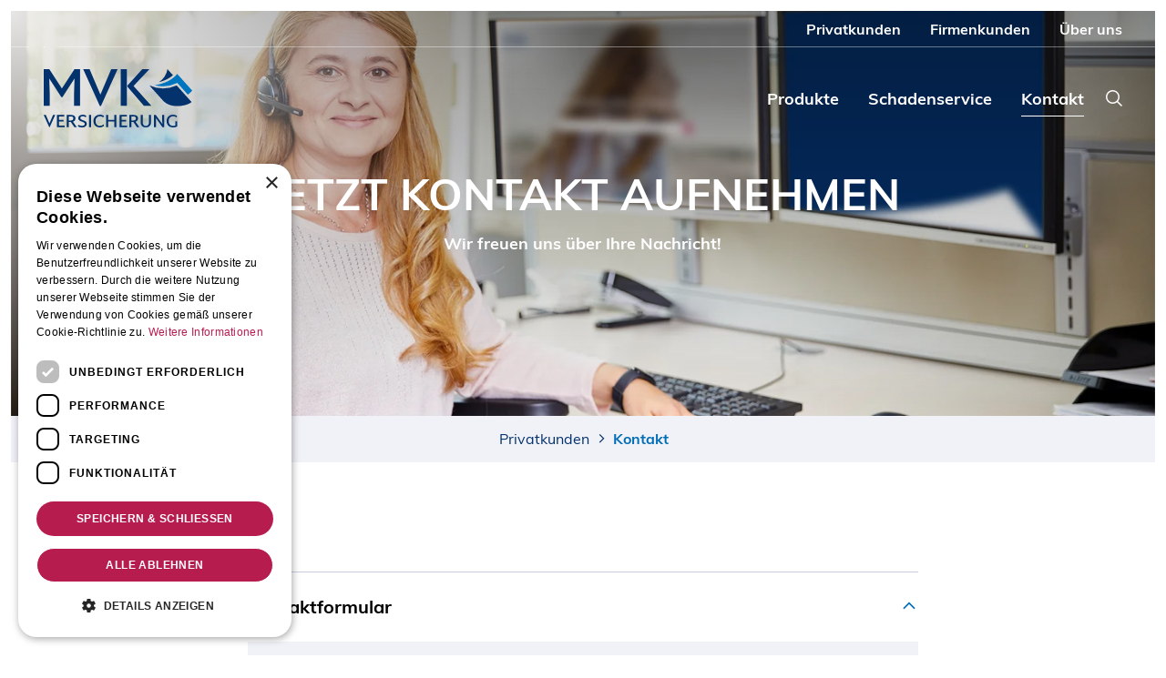

--- FILE ---
content_type: text/html; charset=UTF-8
request_url: https://www.mvk-versicherung.de/de/privatkunden/kontakt
body_size: 10201
content:
<!doctype html>
<html lang="de"  data-page-id="80">
    <head>
                                    <script type="text/javascript" charset="UTF-8" src="//cdn.cookie-script.com/s/bb754c4ac69818df2c154ee0ac2cae66.js"></script>
                        <link rel="canonical" href="https://www.mvk-versicherung.de/de/privatkunden/kontakt"><meta name="lucene-search:categories" content=135>
            
<meta charset="utf-8">
<meta http-equiv="X-UA-Compatible" content="IE=edge">
<meta name="viewport" content="width=device-width, initial-scale=1">
    <meta name="robots" content="index,follow">
<meta name="copyright" content="MVK Versicherung VVaG" />
<meta name="date" content="2024-07-02" scheme="YYYY-MM-DD">



<meta property="og:url" content="https://www.mvk-versicherung.de/de/privatkunden/kontakt">
<meta property="og:type" content="website">
    <meta property="og:title" content="Kontakt - Privatkunden | MVK Versicherung | MVK Versicherung">
            <meta property="og:description" content="Unser Schaden- und Kundenservice ist wie gewohnt erreichbar - telefonisch und digital. Unser MVK-Team freut sich auf Sie!">
    <meta property="og:image" content="/frontend/dist/favicons/apple-touch-startup-image-1136x640.png">



<meta name="twitter:card" content="summary">
<meta name="twitter:url" content="https://www.mvk-versicherung.de/de/privatkunden/kontakt">
    <meta name="twitter:title" content="Kontakt - Privatkunden | MVK Versicherung | MVK Versicherung">
            <meta name="twitter:description" content="Unser Schaden- und Kundenservice ist wie gewohnt erreichbar - telefonisch und digital. Unser MVK-Team freut sich auf Sie!">
    <meta name="twitter:image" content="/frontend/dist/favicons/apple-touch-startup-image-1136x640.png">



<meta name="apple-mobile-web-app-capable" content="yes">
<meta name="apple-mobile-web-app-status-bar-style" content="black">            
<link rel="apple-touch-icon" sizes="57x57" href="/frontend/dist/favicons/apple-touch-icon-57x57.png">
<link rel="apple-touch-icon" sizes="60x60" href="/frontend/dist/favicons/apple-touch-icon-60x60.png">
<link rel="apple-touch-icon" sizes="72x72" href="/frontend/dist/favicons/apple-touch-icon-72x72.png">
<link rel="apple-touch-icon" sizes="76x76" href="/frontend/dist/favicons/apple-touch-icon-76x76.png">
<link rel="apple-touch-icon" sizes="114x114" href="/frontend/dist/favicons/apple-touch-icon-114x114.png">
<link rel="apple-touch-icon" sizes="120x120" href="/frontend/dist/favicons/apple-touch-icon-120x120.png">
<link rel="apple-touch-icon" sizes="144x144" href="/frontend/dist/favicons/apple-touch-icon-144x144.png">
<link rel="apple-touch-icon" sizes="152x152" href="/frontend/dist/favicons/apple-touch-icon-152x152.png">
<link rel="apple-touch-icon" sizes="180x180" href="/frontend/dist/favicons/apple-touch-icon-180x180.png">
<link rel="icon" type="image/png" sizes="16x16" href="/frontend/dist/favicons/favicon-16x16.png">
<link rel="icon" type="image/png" sizes="32x32" href="/frontend/dist/favicons/favicon-32x32.png">
<link rel="icon" type="image/png" sizes="192x192" href="/frontend/dist/favicons/android-chrome-192x192.png">            


<link href="/frontend/dist/css/style-main.612e82e0fe8f860491fc.css" type="text/css" rel="stylesheet"/>
<script src="/frontend/dist/js/main.612e82e0fe8f860491fc.js"></script>


<script src="https://cdnjs.cloudflare.com/ajax/libs/jquery.devbridge-autocomplete/1.4.1/jquery.autocomplete.min.js"></script>




            
                                        <title>Kontakt - Privatkunden | MVK Versicherung | MVK Versicherung</title>
                <meta name="description" content="Unser Schaden- und Kundenservice ist wie gewohnt erreichbar - telefonisch und digital. Unser MVK-Team freut sich auf Sie!" />

                        
                            
            
                                                                                        <script type="text/javascript"> (function(c,l,a,r,i,t,y){ c[a]=c[a]||function(){(c[a].q=c[a].q||[]).push(arguments)}; t=l.createElement(r);t.async=1;t.src="https://www.clarity.ms/tag/"+i; y=l.getElementsByTagName(r)[0];y.parentNode.insertBefore(t,y); })(window, document, "clarity", "script", "8q68xr3d59"); </script><!-- Meta Pixel Code -->  <script>  !function(f,b,e,v,n,t,s)  {if(f.fbq)return;n=f.fbq=function(){n.callMethod?  n.callMethod.apply(n,arguments):n.queue.push(arguments)};  if(!f._fbq)f._fbq=n;n.push=n;n.loaded=!0;n.version='2.0';  n.queue=[];t=b.createElement(e);t.async=!0;  t.src=v;s=b.getElementsByTagName(e)[0];  s.parentNode.insertBefore(t,s)}(window, document,'script',  'https://connect.facebook.net/en_US/fbevents.js');  fbq('init', '312719820838224');  fbq('track', 'PageView');  </script>  <noscript><img height="1" width="1" style="display:none"  src="https://www.facebook.com/tr?id=312719820838224&ev=PageView&noscript=1"  /></noscript>  <!-- End Meta Pixel Code --><meta name="facebook-domain-verification" content="l93v7a9dcb64fi84j69e2eawcl0mbb" />   <script>     var _paq = window._paq = window._paq || [];     /* tracker methods like "setCustomDimension" should be called before "trackPageView" */     _paq.push(["setExcludedQueryParams", ["fd","navigationName","li_fat_id","id","pid"]]);     _paq.push(['trackPageView']);     _paq.push(['enableLinkTracking']);     (function() {       var u="https://tracking.ercas.de/";       _paq.push(['setTrackerUrl', u+'matomo.php']);       _paq.push(['setSiteId', '8']);       var d=document, g=d.createElement('script'), s=d.getElementsByTagName('script')[0];       g.async=true; g.src=u+'matomo.js'; s.parentNode.insertBefore(g,s);     })();   </script>
                                        <script>
    
            var _ptg = _ptg || {};
    _ptg.options = _ptg.options || {};

    
            
    </script>


    <script src="/bundles/pimcorecore/js/targeting.js" async></script></head>
    			<body class="js-l-body">
		
			<div class="l-page__wrapper">
				





	
						



				



				




				




				




				




				




				




				




				




				




				




				




				



				




				




				



				



				



				




				




				




				




				




				




				




				







			

	
	
				

	
	
				
	
	<header class="l-header__wrapper js-l-hero__header l-header__color--white">
									
<section class="l-metaheader">
	<div class="container">
		<div
			class="row">
						<div class="col l-metaheader__meta">
				






        <div class="l-meta-nav">
        <ul>
    <li class="l-meta-nav--active active">
        <a id="pimcore-navigation-renderer-menu-301" title="Privatkunden" class=" main active active-trail" href="/de/privatkunden">Privatkunden</a>
    </li>
    <li>
        <a id="pimcore-navigation-renderer-menu-25" title="Firmenkunden" class=" main" href="/de/firmenkunden">Firmenkunden</a>
    </li>
    <li>
        <a id="pimcore-navigation-renderer-menu-52" title="Über uns" class=" main" href="/de/uber-uns">Über uns</a>
    </li>
</ul>
        <span class="l-meta-nav__border"></span>
        <span class="l-meta-nav__close"></span>
    </div>
			</div>
			<div class="col l-metaheader__member ">
				<ul class="l-member-nav">
    </ul>			</div>

		</div>
	</div>
</section>
										<section class="l-header js-l-header">
    <div class="container">
        <div class="row">
            <div class="col l-header__logo">
                                                    
                                            <a href="/de/privatkunden"><svg id="logo-mvk" xmlns="http://www.w3.org/2000/svg" viewBox="0 0 331.49889 129.95965"><defs><style>.cls-1{fill:#03326c;}.cls-2{fill:#0075bf;}</style></defs><title>logo-mvk</title><g id="book"><path id="page-bottom" class="cls-1" d="M350.638,228.0609a73.83226,73.83226,0,0,1-30.46539-6.68652c11.10818,12.337,19.18693,21.30927,30.29517,33.64616,8.31442,9.23417,20.39382,12.4453,31.94874,12.4453,13.94555,0,27.12628-4.67895,31.99254-9.09424q-16.66227-18.50543-33.32466-37.0108A73.02388,73.02388,0,0,1,350.638,228.0609Z" transform="translate(-84.25056 -185.02017)"/><path id="page-middle" class="cls-2" d="M350.638,223.26925a67.88442,67.88442,0,0,0,28.42687-6.25374l3.21107-1.49239,2.36938,2.63142,21.36529,23.72855a62.58552,62.58552,0,0,0,9.73888-9.08806q-16.66236-18.50544-33.32465-37.01081c-11.07841,12.94241-29.01186,22.191-50.4558,24.81274A67.47487,67.47487,0,0,0,350.638,223.26925Z" transform="translate(-84.25056 -185.02017)"/><path id="page-top" class="cls-1" d="M372.79723,198.62439q-6.12467-6.80211-12.24928-13.60422a44.28544,44.28544,0,0,1-18.99482,28.9925C353.66724,211.10426,364.46456,205.80841,372.79723,198.62439Z" transform="translate(-84.25056 -185.02017)"/></g><path id="versicherung" class="cls-1" d="M130.816,311.0599v3.31983H113.69636v-27.2002h16.31982v3.32032H118.25593v7.83984h10.16015v3.31982H118.25593v9.40039Zm13.99169-8.16015h-4.68017v11.48h-4.55957v-27.2002h9.55957q4.9204,0,7.40039,2a6.83676,6.83676,0,0,1,2.48,5.64014,7.73637,7.73637,0,0,1-1.40039,4.78027,7.31932,7.31932,0,0,1-4.19971,2.57959l8.52,12.2002h-5.28027Zm-4.68017-3.31983h5q5.31958,0,5.32031-4.56a4.20411,4.20411,0,0,0-1.34033-3.36036,5.93517,5.93517,0,0,0-3.98-1.15966h-5Zm20.37207,13,1.27978-3.24023a15.31792,15.31792,0,0,0,8.08008,2.2002,7.46124,7.46124,0,0,0,4.3003-1.16016,3.705,3.705,0,0,0,1.6997-3.24024,3.05141,3.05141,0,0,0-.81982-2.15966,6.66527,6.66527,0,0,0-2.04-1.46q-1.221-.57935-3.29981-1.34034a38.0763,38.0763,0,0,1-4.24023-1.73974,8.14223,8.14223,0,0,1-2.7998-2.3003,5.84011,5.84011,0,0,1-1.16016-3.71972,6.76253,6.76253,0,0,1,2.68018-5.74024,11.32882,11.32882,0,0,1,7-2.02,14.76065,14.76065,0,0,1,8.27978,2.36036l-1.31982,3.1997a12.68838,12.68838,0,0,0-6.84034-2.11963,6.53682,6.53682,0,0,0-3.83984,1.03955,3.48128,3.48128,0,0,0-1.48,3.04,2.89076,2.89076,0,0,0,.77979,2.04,6.29346,6.29346,0,0,0,1.98046,1.40039q1.19971.56031,3.27979,1.31983a42.02864,42.02864,0,0,1,4.31982,1.83984,8.48261,8.48261,0,0,1,2.82032,2.34033,5.9288,5.9288,0,0,1,1.17968,3.77979,7.05009,7.05009,0,0,1-2.81982,5.91992,12.30128,12.30128,0,0,1-7.66016,2.16016A17.19762,17.19762,0,0,1,160.49958,312.57992Zm24.94775-25.40039h4.55957v27.2002h-4.55957Zm16.207,25.82032a12.313,12.313,0,0,1-4.73974-5.18018,15.92986,15.92986,0,0,1-1.58008-7.08008,15.23888,15.23888,0,0,1,1.63965-7.02,12.3751,12.3751,0,0,1,4.94043-5.13965,15.60979,15.60979,0,0,1,7.98-1.92041,15.03251,15.03251,0,0,1,4.85986.78028,11.8072,11.8072,0,0,1,3.8999,2.14013l-1.48,3.11963a9.86431,9.86431,0,0,0-3.20019-1.87988,11.521,11.521,0,0,0-4.07959-.71973,10.09179,10.09179,0,0,0-5.42041,1.39991,8.95157,8.95157,0,0,0-3.41992,3.81982,12.47507,12.47507,0,0,0-1.15967,5.46,13.28647,13.28647,0,0,0,1.09961,5.52,8.79124,8.79124,0,0,0,3.24023,3.83984,9.24767,9.24767,0,0,0,5.18018,1.4004,11.82315,11.82315,0,0,0,8.19971-3.24024l1.35986,3.04a14.70668,14.70668,0,0,1-4.23975,2.6001,13.90774,13.90774,0,0,1-5.31982,1A14.56848,14.56848,0,0,1,201.65436,312.99985Zm44.71924-25.82032v27.2002h-4.56054V301.65951H228.01374v12.72022h-4.55957v-27.2002h4.55957v11.12012h13.79932V287.17953Zm24.13672,23.88037v3.31983H253.3902v-27.2002h16.31934v3.32032H257.94977v7.83984h10.16016v3.31982H257.94977v9.40039Zm13.99121-8.16015h-4.68066v11.48H275.2613v-27.2002h9.55957q4.9204,0,7.40039,2a6.835,6.835,0,0,1,2.47949,5.64014,7.73922,7.73922,0,0,1-1.39941,4.78027,7.32068,7.32068,0,0,1-4.2002,2.57959l8.51953,12.2002h-5.27929Zm-4.68066-3.31983h5q5.32031,0,5.32031-4.56a4.20694,4.20694,0,0,0-1.33984-3.36036,5.93748,5.93748,0,0,0-3.98047-1.15966h-5Zm23.87207,12.44a10.80885,10.80885,0,0,1-2.96-8V287.17953h4.56054v16.8003a8.03162,8.03162,0,0,0,1.7793,5.62011,7.72667,7.72667,0,0,0,10.24024,0,8.03185,8.03185,0,0,0,1.78027-5.62011v-16.8003h4.55957v16.76026a10.97462,10.97462,0,0,1-2.93945,8.06006q-2.93994,2.98021-8.5,2.98Q306.6529,314.97983,303.69294,312.01987Zm49.63183-24.84034v27.2002l-4,.04-14.67968-20.31983.31933,9.35987v10.91992h-4.55957v-27.2002h4.04l14.63965,20.32032-.32031-10.16016V287.17953Zm28.97168,14.28028v11.3999a14.45608,14.45608,0,0,1-4.16015,1.52,25.27029,25.27029,0,0,1-5.47949.56006,14.56312,14.56312,0,0,1-7.75977-1.93994,12.311,12.311,0,0,1-4.74023-5.18018,15.92986,15.92986,0,0,1-1.58008-7.08008,15.23888,15.23888,0,0,1,1.63965-7.02,12.3781,12.3781,0,0,1,4.94043-5.13965,15.60915,15.60915,0,0,1,7.97949-1.92041,15.03333,15.03333,0,0,1,4.86035.78028,11.81472,11.81472,0,0,1,3.90039,2.14013l-1.48047,3.11963a9.86431,9.86431,0,0,0-3.20019-1.87988,11.51977,11.51977,0,0,0-4.08008-.71973,10.09236,10.09236,0,0,0-5.41992,1.39991,8.95166,8.95166,0,0,0-3.41993,3.81982,12.47537,12.47537,0,0,0-1.16015,5.46,13.27127,13.27127,0,0,0,1.10058,5.52,8.78283,8.78283,0,0,0,3.23926,3.83984,9.24934,9.24934,0,0,0,5.18067,1.4004,22.23309,22.23309,0,0,0,5.24023-.6001v-9.48ZM96.65208,314.65859,84.252,287.17953H88.999l8.05275,18.947,8.05275-18.947h4.74695L97.45136,314.65859Z" transform="translate(-84.25056 -185.02017)"/><path id="mvk" class="cls-1" d="M123.6099,247.4131,96.61042,206.0267,97.6905,239.867V266.6268H84.25056V185.0267h12.48l28.07959,42.96,28.07959-42.96h12.48v81.6001H151.92976V239.867l1.08007-33.84033-26.99948,41.3864Zm132.59769-62.3864h13.68066v81.6001H256.20759ZM324.608,266.6268H307.92829l-36.84082-42.6001v-2.3999l33.24023-36.6001h15.83985l-35.39942,37.43994Zm-115.01831.83984L172.38825,185.0267h14.24132l24.15907,56.843,24.15907-56.843H249.189l-37.20142,82.43994Z" transform="translate(-84.25056 -185.02017)"/></svg>  </a>
                                                </div>
            <div class="col l-header__nav">
                  
                    
    
    
    
    

    
        
        
    <ul class="l-pagetree-main js-l-pagetree-main">
            													
																																																																																																																																																																<li data-mainnav-main="140" class="js-l-pagetree-panel__opener l-pagetree-main__item "><a href="#">Produkte</a></li>
							                    													
																																								<li data-mainnav-main="141" class="js-l-pagetree-panel__opener l-pagetree-main__item "><a href="#">Schadenservice</a></li>
							                                													
																																																																																			<li class="l-pagetree-main__item l-pagetree-main__item--active active"><a class="js-l-pagetree-panel__opener" href="/de/privatkunden/kontakt">Kontakt</a></li>
							                                                                                                </ul>

 
            </div>
                                        <div class="col l-header__search">
                    <a href="/de/privatkunden/suche" class="js-l-header__search" title="Such Icon"></a>
                </div>
                        <div class="col l-header__burger">
                <a href="#" class="js-l-pagetree-panel__opener" title="Menü öffnen Button"></a>
            </div>
        </div>
    </div>
</section>		
			</header>

				<!-- main-content -->
				<main class="l-page__content">
						 





	
						



				



				




				




				




				




				




				




				




				




				




				




				




				



				




				




				



				



				



				




				




				




				




				




				




				




				







                

    



    

    
    
    
    




<div class="pimcore_hero">
    <section  class="l-hero l-hero__design--small l-content__spacing--">
                    <div class="l-hero__image b-color__background--dark-blue">
                <div id="uid496245" class="l-hero__background h-bg-position--center-center"></div>
                                <div class="l-hero__gradient"></div>
                <div class="l-hero__gradient2"></div>
                        <div class="l-hero__wrapper">
                    <div class="container l-hero__content l-hero__content--center">
                        <div class="row">
                            <div class="col">
                                <div class="l-hero__text e-rte">
                                                                            <h1>Jetzt Kontakt aufnehmen</h1>
                                                                                                                                                        <div class="e-rte">
                                                                                            <p>Wir freuen uns über Ihre Nachricht!</p>

                                                                                    </div>
                                                                            
                                    
                                </div>
                                                            </div>
                        </div>
                    </div>
                       
                                    </div>
            </div>
    </section>
</div>

	 		 

    
            
    <section class="l-breadcrumb">
        <div class="container">
            <div class="row">
                <div class="col">
                                                    <a class="l-breadcrumb__item l-breadcrumb__item--home" href="/de/privatkunden">Privatkunden</a>
                                                                            
			<span class="l-breadcrumb__item--active">Kontakt</span>
	

                                        </div>
            </div>
        </div>
    </section>

			 
	



            <div class="pimcore_area_accordion pimcore_area_content ">
    
        
                    





	
						



				



				




				




				




				




				




				




				




				




				




				




				




				



				




				




				



				



				



				




				




				




				




				




				




				




				














<section  class="c-accordion__design--accordion l-content__spacing--normal l-content__background--none l-content__background--">
    <div class="c-accordion container" id="uid499328">

        <div class="row c-accordion__intro c-accordion--center">
            <div class="col c-accordion--small">
                <div class="e-rte">
                                            
                                    </div>
            </div>
        </div>

        <div class="row c-accordion--center">
            <div class="col c-accordion--small">
                                                            

                        <div class="c-accordion__group">
                                                        <button tabindex="0" id="uid499400-title" class="c-accordion__title" data-toggle="collapse" data-target="#uid499400" aria-expanded="true" aria-controls="uid499400">
                                                            Kontaktformular
                            </button>
                            <div id="uid499400" class="c-accordion__content collapse show" aria-labelledby="uid499400-title" data-parent="#uid499328">
                                <div class="e-rte">
                                                                        
                                    <p>Sie haben eine Anfrage zu Ihrem Vertrag oder unseren Produkten? Nutzen Sie hierfür unser Kontaktformular, das geht schnell und unkompliziert. Wir setzen uns dann&nbsp;mit Ihnen in Verbindung.</p>

<p><a class="e-button" href="/de/privatkunden/kontakt/kontaktformular">Kontaktformular</a></p>

                                </div>
                            </div>
                        </div>
                                            

                        <div class="c-accordion__group">
                                                        <button tabindex="0" id="uid499506-title" class="c-accordion__title collapsed" data-toggle="collapse" data-target="#uid499506" aria-expanded="false" aria-controls="uid499506">
                                                            Schaden melden
                            </button>
                            <div id="uid499506" class="c-accordion__content collapse " aria-labelledby="uid499506-title" data-parent="#uid499328">
                                <div class="e-rte">
                                                                        
                                    <h4><span class="e-headline__sup">Für eine schnelle Hilfe im Schadenfall</span><br />
Direkt und einfach Online melden.</h4>

<p><strong>So geht´s:</strong></p>

<ul class="e-ul__check">
	<li>Halten Sie Ihre Versicherungsscheinnummer bereit.</li>
	<li>Sie können uns Dokumente und Fotos zu Ihrem Schadenfall direkt hochladen. Eine Aufstellung entwendeter oder beschädigter Gegenstände und Fotos sowie Quittungen sind hilfreich für die Bearbeitung.</li>
	<li>Das Online Formular führt Sie durch alle wichtigen Fragen. So können Sie Ihren Schadenfall direkt und einfach bei uns melden.</li>
	<li>Sie erhalten Ihre Schadenanzeige direkt per Mail für Ihre Unterlagen oder können sich diese herunterladen und speichern.</li>
</ul>

<p>&nbsp;</p>

<p><a class="e-button" href="/de/privatkunden/schadenservice/schaden-melden">Schaden melden</a></p>

                                </div>
                            </div>
                        </div>
                                            

                        <div class="c-accordion__group">
                                                        <button tabindex="0" id="uid499623-title" class="c-accordion__title collapsed" data-toggle="collapse" data-target="#uid499623" aria-expanded="false" aria-controls="uid499623">
                                                            Telefonischer Kontakt
                            </button>
                            <div id="uid499623" class="c-accordion__content collapse " aria-labelledby="uid499623-title" data-parent="#uid499328">
                                <div class="e-rte">
                                                                        
                                    <h4>Sie erreichen uns</h4>

<p>Mo bis Do von 8:00 Uhr bis 17:15 Uhr</p>

<p>Fr von 8:00 Uhr bis 16:30 Uhr</p>

<p class="e-price"><span class="e-price__info">&nbsp;</span><a href="tel:+49721569000">+49 (721) 56 900-0</a></p>

                                </div>
                            </div>
                        </div>
                                            

                        <div class="c-accordion__group">
                                                        <button tabindex="0" id="uid499677-title" class="c-accordion__title collapsed" data-toggle="collapse" data-target="#uid499677" aria-expanded="false" aria-controls="uid499677">
                                                            E-Mail
                            </button>
                            <div id="uid499677" class="c-accordion__content collapse " aria-labelledby="uid499677-title" data-parent="#uid499328">
                                <div class="e-rte">
                                                                        
                                    <p>Sie bevorzugen das E-Mail-Programm&nbsp;Ihrer Wahl?<br />
Schreiben Sie eine Nachricht an</p>

<p><a href="mailto:kontakt@mvk-versicherung.de">kontakt@mvk-versicherung.de</a></p>

                                </div>
                            </div>
                        </div>
                                            

                        <div class="c-accordion__group">
                                                        <button tabindex="0" id="uid499725-title" class="c-accordion__title collapsed" data-toggle="collapse" data-target="#uid499725" aria-expanded="false" aria-controls="uid499725">
                                                            Postanschrift und Fax
                            </button>
                            <div id="uid499725" class="c-accordion__content collapse " aria-labelledby="uid499725-title" data-parent="#uid499328">
                                <div class="e-rte">
                                                                        
                                    <p>Sie möchten per Post oder Fax Kontakt mit uns aufnehmen?<br />
Dann schreiben Sie an:</p>

<p><strong>MVK Versicherung VVaG</strong></p>

<p>Borsigstraße 5<br />
76185 Karlsruhe</p>

<p>Fax +49 (721)&nbsp;56900-16</p>

                                </div>
                            </div>
                        </div>
                                            

                        <div class="c-accordion__group">
                                                        <button tabindex="0" id="uid499773-title" class="c-accordion__title collapsed" data-toggle="collapse" data-target="#uid499773" aria-expanded="false" aria-controls="uid499773">
                                                            Lob und Beschwerde
                            </button>
                            <div id="uid499773" class="c-accordion__content collapse " aria-labelledby="uid499773-title" data-parent="#uid499328">
                                <div class="e-rte">
                                                                        
                                    <h4>Helfen Sie uns besser zu werden.</h4>

<p><strong>Sie sind unzufrieden?</strong> Sagen Sie es uns, damit wir eine Lösung finden können. Unser Ziel ist es, Ihre Anliegen schnell und zufriedenstellend zu bearbeiten. Schreiben Sie uns direkt an:</p>

<p><a class="e-button" href="mailto:beschwerde@mvk-versicherung.de?subject=Beschwerde">beschwerde@mvk-versicherung.de</a></p>

<p><strong>Sie haben gute Erfahrungen mit uns gemacht?</strong> Dann freuen wir uns ebenso auf Ihre Mitteilung. Teilen Sie uns Ihr Lob mit und helfen Sie uns, unsere Stärken weiter auszubauen.</p>

<p>Nutzen Sie unser <a href="/de/privatkunden/kontakt/kontaktformular">Kontaktformular</a></p>

<h4>Sie möchten sich außerhalb der MVK beschweren?</h4>

<p>Wir sind stets bemüht, alle Angelegenheiten zur vollsten Zufriedenheit unserer Kunden zu erledigen. Dennoch kann es im Einzelfall vorkommen, dass Sie Anlass zur Beschwerde sehen. In solchen Fällen können Sie sich an folgende Stellen wenden:</p>

<ul>
	<li>Ihre Vermittlerin bzw. Ihren Vermittler</li>
	<li>den Vorstand der MVK Versicherung VVaG</li>
	<li>Bundesanstalt für Finanzdienstleistungsaufsicht<br />
	Bereich Versicherungen<br />
	Graurheindorfer Str. 108<br />
	53117 Bonn</li>
	<li>Versicherungsombudsmann e.V.<br />
	Postfach 080632<br />
	10006 Berlin</li>
</ul>

                                </div>
                            </div>
                        </div>
                                            

                        <div class="c-accordion__group">
                                                        <button tabindex="0" id="uid499878-title" class="c-accordion__title collapsed" data-toggle="collapse" data-target="#uid499878" aria-expanded="false" aria-controls="uid499878">
                                                            Datenschutz
                            </button>
                            <div id="uid499878" class="c-accordion__content collapse " aria-labelledby="uid499878-title" data-parent="#uid499328">
                                <div class="e-rte">
                                                                        
                                    <p>Sollten Sie noch Fragen zum Datenschutz haben, so wenden Sie sich bitte an unseren Datenschutzbeauftragten unter folgender Adresse:</p>

<p>MVK Versicherung VVaG<br />
Datenschutzbeauftragter<br />
Borsigstraße 5<br />
76185 Karlsruhe</p>

<p><a href="mailto:datenschutz@mvk-versicherung.de">datenschutz@mvk-versicherung.de</a></p>

                                </div>
                            </div>
                        </div>
                    
                

            </div>
        </div>
    </div>
</section>


        
        
            </div>
    	 

				</main>
				<!-- /main-content -->
																				








    




                        








<footer class="l-footer">
    <div class="container">
        <div class="l-footer__socialnav">
            <ul>
                                                                                                                                                                                                                                                                                </ul>
        </div>

                                                                                <div class="row l-footer__content">
                                    <div class="l-footer__col col">
                                                                            <div class="l-footer__col-content e-rte">
                                                                    <h4>Haftpflicht</h4>

<p><a href="/de/privatkunden/produkte/haftpflicht/private-haftpflicht-versicherung">Private Haftpflichtversicherung</a></p>

<p><a href="/de/privatkunden/produkte/haftpflicht/diensthaftpflichtversicherung">Diensthaftpflichtversicherung</a></p>

<h4>Unfall</h4>

<p><a href="/de/privatkunden/produkte/unfall/unfallversicherung">Unfallversicherung</a></p>

                                 
                            </div>
                                            </div>
                                                                <div class="l-footer__col col">
                                                                            <div class="l-footer__col-content e-rte">
                                                                    <h4>Hausrat</h4>

<p><a href="/de/privatkunden/produkte/hausrat/hausratversicherung">Hausratversicherung</a></p>

<h4>Fahrrad</h4>

<p><a href="/de/privatkunden/produkte/fahrrad/fahrradversicherung">Fahrradversicherung</a></p>

<p><a href="/de/privatkunden/produkte/fahrrad/e-bike-pedelec">Pedelec / E-Bike Versicherung</a></p>

                                 
                            </div>
                                            </div>
                                                                <div class="l-footer__col col">
                                                                            <div class="l-footer__col-content e-rte">
                                                                    <h4>Tiere</h4>

<p><a href="/de/privatkunden/produkte/tiere/hundehalterhaftpflicht">Hundehalterhaftpflicht</a></p>

<p><a href="/de/privatkunden/produkte/tiere/pferdehalterhaftpflicht">Pferdehalterhaftpflicht</a></p>

<h4>Rechtsschutz</h4>

<p><a href="/de/privatkunden/produkte/rechtsschutz/privat-berufsrechtsschutz">Rechtsschutzversicherung</a></p>

                                 
                            </div>
                                            </div>
                                                                </div><div class="row l-footer__content l-footer__content--2">
                                    <div class="l-footer__col col">
                                                                            <div class="l-footer__col-content e-rte">
                                                                    <h4>Service</h4>

<p><a href="/de/privatkunden/schadenservice/schaden-melden">Schaden melden</a></p>

<p><a href="/de/privatkunden/kundenservice/downloads">SEPA Mandatsformular</a></p>

                                 
                            </div>
                                            </div>
                                                                <div class="l-footer__col col">
                                                                            <div class="l-footer__col-content e-rte">
                                                                    <h4>Kontakt</h4>

<p><a href="/de/privatkunden/kontakt">Kontakt</a></p>

                                 
                            </div>
                                            </div>
                                                                <div class="l-footer__col col">
                                                                            <div class="l-footer__col-content e-rte">
                                                                    <h4>Über uns</h4>

<p><a href="/de/uber-uns/wir-ueber-uns">Wir über uns</a></p>

<p><a href="/de/uber-uns/unternehmen">Unternehmen</a></p>

<p><a href="/de/uber-uns/karriere" style="background-color: rgb(3, 50, 108);">Karriere</a></p>

<p><a href="/de/uber-uns/daten-fakten">Daten und Fakten</a></p>

<p><a href="/de/uber-uns/unsere-partner">Unsere Partner</a></p>

                                 
                            </div>
                                            </div>
                            </div>
        <div class="row l-footer__copyright">
            <div class="col">
                <p>Copyright © 2024&nbsp;MVK Versicherung VVaG</p>

<p>&nbsp;</p>

            </div>
            <div class="col">
                <ul>
                                                                <li><a href="/de/impressum" type="internal">Impressum</a></li>
                                            <li><a href="/de/datenschutz" type="internal">Datenschutz</a></li>
                                            <li><a href="/de/privatkunden/barrierefreiheit" >Barrierefreiheit</a></li>
                                            <li><a href="https://makler.mvk-versicherung.de/" target="_blank" type="internal">Maklerbereich</a></li>
                                    </ul>
            </div>
    </div>
</footer>
									
				<div class="l-to-top js-l-to-top">
    <span class="l-to-top__arrow"></span>
</div>			</div>

			<section class="l-panel js-l-panel" inert>
	<div class="l-panel__backdrop js-l-panel__backdrop"></div>
	<div class="l-panel__area">
				<div class="l-panel-nav js-l-panel-nav">
			<div class="l-panel-nav__header">
				<span class="l-panel-nav__back js-panel-nav__back"></span>
				<span class="l-panel-nav__close js-panel-nav__close"></span>
			</div>
			
						<div class="l-panel-nav__main js-l-panel-nav__main">
				    
    
    
    

    
        	

	 
        
        
    <ul class="l-pagetree-panel js-l-pagetree-panel">
                                                                
                            																																																																																																																																																                                    <li data-mainnav-panel="140" class="l-pagetree-panel__mobileitem js-l-pagetree-panel__mobileitem "><a href="#">Produkte</a></li>
                                                                                                    
                            																								                                    <li data-mainnav-panel="141" class="l-pagetree-panel__mobileitem js-l-pagetree-panel__mobileitem "><a href="#">Schadenservice</a></li>
                                                                                                                
                            																																																																			                                    <li class="js-l-pagetree-panel__mobileitem l-pagetree-panel__mobileitem js-l-pagetree-panel__mobileitem--active l-pagetree-panel__mobileitem--active"><a class="" href="/de/privatkunden/kontakt">Kontakt</a></li>
                                                                                                                            </ul>

			</div>

																

																

																																						
<section class="l-panel-nav__cols" data-id="140" tabindex="-1" aria-hidden="true">
					<div class="l-panel-nav__wrapper">
		<div class="l-panel-nav__title">
			Produkte
		</div>
		<div class="l-panel-nav__nav">
							<div class="row">
																														<div class="col">
																	<div class="l-panel-nav__image">
										<img width="576" height="385" alt="" src="/02-privatkunden/haftpflicht/privat-hpv/image-thumb__635__bg-576/privathaftpflicht.webp" srcset="/02-privatkunden/haftpflicht/privat-hpv/image-thumb__635__bg-576/privathaftpflicht.webp 1x, /02-privatkunden/haftpflicht/privat-hpv/image-thumb__635__bg-576/privathaftpflicht@2x.webp 2x" />
									</div>
								
								<div class="l-panel-nav__subtitle">
																		<span>Haftpflicht</span>
								</div>
																	<div class="l-panel-nav__subnav">
										<ul>
    <li>
        <a id="pimcore-navigation-renderer-menu-170" title="Private Haftpflicht" class=" main" href="/de/privatkunden/produkte/haftpflicht/private-haftpflicht-versicherung">Private Haftpflicht </a>
    </li>
    <li>
        <a id="pimcore-navigation-renderer-menu-148" class=" main" href="/de/privatkunden/produkte/haftpflicht/diensthaftpflichtversicherung">Diensthaftpflicht</a>
    </li>
</ul>
									</div>
															</div>
																																				<div class="col">
																	<div class="l-panel-nav__image">
										<img width="576" height="384" alt="" src="/02-privatkunden/hausrat/image-thumb__599__bg-576/hausrat.webp" srcset="/02-privatkunden/hausrat/image-thumb__599__bg-576/hausrat.webp 1x, /02-privatkunden/hausrat/image-thumb__599__bg-576/hausrat@2x.webp 2x" />
									</div>
								
								<div class="l-panel-nav__subtitle">
																		<span>Hausrat</span>
								</div>
																	<div class="l-panel-nav__subnav">
										<ul>
    <li>
        <a id="pimcore-navigation-renderer-menu-150" class=" main" href="/de/privatkunden/produkte/hausrat/hausratversicherung">Hausratversicherung</a>
    </li>
</ul>
									</div>
															</div>
																																				<div class="col">
																	<div class="l-panel-nav__image">
										<img width="576" height="384" alt="" src="/02-privatkunden/e-bike/image-thumb__3880__bg-576/e-bike-stadtrad.webp" srcset="/02-privatkunden/e-bike/image-thumb__3880__bg-576/e-bike-stadtrad.webp 1x, /02-privatkunden/e-bike/image-thumb__3880__bg-576/e-bike-stadtrad@2x.webp 2x" />
									</div>
								
								<div class="l-panel-nav__subtitle">
																		<span>Fahrrad</span>
								</div>
																	<div class="l-panel-nav__subnav">
										<ul>
    <li>
        <a id="pimcore-navigation-renderer-menu-472" title="Fahrradversicherung" class=" main" href="/de/privatkunden/produkte/fahrrad/fahrradversicherung">Fahrradversicherung</a>
    </li>
    <li>
        <a id="pimcore-navigation-renderer-menu-481" title="Pedelec / E-Bike Versicherung" class=" main" href="/de/privatkunden/produkte/fahrrad/e-bike-pedelec">Pedelec / E-Bike Versicherung</a>
    </li>
</ul>
									</div>
															</div>
																																				<div class="col">
																	<div class="l-panel-nav__image">
										<img width="576" height="384" alt="" src="/02-privatkunden/unfall/unfall/image-thumb__697__bg-576/unfallversicherung.webp" srcset="/02-privatkunden/unfall/unfall/image-thumb__697__bg-576/unfallversicherung.webp 1x, /02-privatkunden/unfall/unfall/image-thumb__697__bg-576/unfallversicherung@2x.webp 2x" />
									</div>
								
								<div class="l-panel-nav__subtitle">
																		<span>Unfall</span>
								</div>
																	<div class="l-panel-nav__subnav">
										<ul>
    <li>
        <a id="pimcore-navigation-renderer-menu-165" title="Unfallversicherung" class=" main" href="/de/privatkunden/produkte/unfall/unfallversicherung">Unfallversicherung</a>
    </li>
</ul>
									</div>
															</div>
																																				<div class="col">
																	<div class="l-panel-nav__image">
										<img width="576" height="386" alt="" src="/02-privatkunden/haftpflicht/hundehalter-hpv/image-thumb__684__bg-576/hundehalterhaftpflicht.webp" srcset="/02-privatkunden/haftpflicht/hundehalter-hpv/image-thumb__684__bg-576/hundehalterhaftpflicht.webp 1x, /02-privatkunden/haftpflicht/hundehalter-hpv/image-thumb__684__bg-576/hundehalterhaftpflicht@2x.webp 2x" />
									</div>
								
								<div class="l-panel-nav__subtitle">
																		<span>Tiere</span>
								</div>
																	<div class="l-panel-nav__subnav">
										<ul>
    <li>
        <a id="pimcore-navigation-renderer-menu-195" class=" main" href="/de/privatkunden/produkte/tiere/hundehalterhaftpflicht">Hundehalterhaftpflicht</a>
    </li>
    <li>
        <a id="pimcore-navigation-renderer-menu-161" class=" main" href="/de/privatkunden/produkte/tiere/pferdehalterhaftpflicht">Pferdehalterhaftpflicht</a>
    </li>
</ul>
									</div>
															</div>
																																				<div class="col">
																	<div class="l-panel-nav__image">
										<img width="576" height="385" alt="" src="/02-privatkunden/photovoltaik/image-thumb__34304__bg-576/photovoltaik-117558034.webp" srcset="/02-privatkunden/photovoltaik/image-thumb__34304__bg-576/photovoltaik-117558034.webp 1x, /02-privatkunden/photovoltaik/image-thumb__34304__bg-576/photovoltaik-117558034@2x.webp 2x" />
									</div>
								
								<div class="l-panel-nav__subtitle">
																		<span>Erneuerbare Energien</span>
								</div>
																	<div class="l-panel-nav__subnav">
										<ul>
    <li>
        <a id="pimcore-navigation-renderer-menu-642" title="Photovoltaikversicherung" class=" main" href="/de/privatkunden/produkte/erneuerbare-energien/photovoltaik">Photovoltaikversicherung</a>
    </li>
    <li>
        <a id="pimcore-navigation-renderer-menu-744" title="Wärmepumpenversicherung" class=" main" href="/de/privatkunden/produkte/erneuerbare-energien/waermepumpe">Wärmepumpenversicherung</a>
    </li>
</ul>
									</div>
															</div>
																																				<div class="col">
																	<div class="l-panel-nav__image">
										<img width="576" height="384" alt="" src="/02-privatkunden/rechtsschutz/privat-%20und%20berufsrecht/image-thumb__693__bg-576/privat-und-berufsrechtsschutz.webp" srcset="/02-privatkunden/rechtsschutz/privat-%20und%20berufsrecht/image-thumb__693__bg-576/privat-und-berufsrechtsschutz.webp 1x, /02-privatkunden/rechtsschutz/privat-%20und%20berufsrecht/image-thumb__693__bg-576/privat-und-berufsrechtsschutz@2x.webp 2x" />
									</div>
								
								<div class="l-panel-nav__subtitle">
																		<span>Rechtsschutz</span>
								</div>
																	<div class="l-panel-nav__subnav">
										<ul>
    <li>
        <a id="pimcore-navigation-renderer-menu-168" title="Privat- und Berufsrechtsschutz" class=" main" href="/de/privatkunden/produkte/rechtsschutz/privat-berufsrechtsschutz">Privat- und Berufsrechtsschutz</a>
    </li>
</ul>
									</div>
															</div>
															</div>
					</div>
	</div>
</section>															
																

																															





	
						



				



				




				




				




				




				




				




				




				




				




				




				




				



				




				




				



				



				



				




				




				




				




				




				




				




				
















	
	
	
	


		



	<section class="l-panel-nav__snippet" 	data-id="141">
		<div class="l-panel-nav__wrapper">
			<div class="l-panel-nav__left">
				<div class="l-panel-nav__title">
					
						Schadenservice
															</div>
				<div class="l-panel-nav__subnav">
											<ul>
    <li>
        <a id="pimcore-navigation-renderer-menu-144" class=" main" href="https://antragsstrecken.mvk-versicherung.de/de/privatkunden/schaden-melden">Schaden melden</a>
    </li>
</ul>
									</div>
				<div class="l-panel-nav__info">
					<div class="e-rte">
						<h3><span class="e-headline__sup">Für eine schnelle Hilfe im Schadenfall</span><br />
Direkt und einfach Online melden.</h3>

<p><strong>So geht´s:</strong></p>

<ul class="e-ul__check">
	<li>Halten Sie Ihre Versicherungsscheinnummer bereit.</li>
	<li>Sie können uns Dokumente und Fotos zu Ihrem Schadenfall direkt hochladen. Eine Aufstellung entwendeter oder beschädigter Gegenstände und Fotos sowie Quittungen sind hilfreich für die Bearbeitung.</li>
	<li>Das Online Formular führt Sie durch alle wichtigen Fragen. So können Sie Ihren Schadenfall direkt und einfach bei uns melden.</li>
	<li>Sie erhalten Ihre Schadenanzeige direkt per Mail für Ihre Unterlagen oder können sich diese herunterladen und speichern.</li>
</ul>

<p>&nbsp;</p>

<p><a class="e-button" href="/de/privatkunden/schadenservice/schaden-melden">Schaden melden</a></p>

					</div>
				</div>
			</div>
			<div class="l-panel-nav__right">
				<div class="l-panel-nav__image" id="uid514796">
									</div>
			</div>
		</div>
	</section>

															
											
																

																																						
<section class="l-panel-nav__cols" data-id="80" tabindex="-1" aria-hidden="true">
					<div class="l-panel-nav__wrapper">
		<div class="l-panel-nav__title">
			Kontakt
		</div>
		<div class="l-panel-nav__nav">
							<div class="row">
																														<div class="col">
								
								<div class="l-panel-nav__subtitle">
																		<span>Kontaktformular</span>
								</div>
															</div>
																																				<div class="col">
								
								<div class="l-panel-nav__subtitle">
																		<span>Danke</span>
								</div>
															</div>
																																				<div class="col">
								
								<div class="l-panel-nav__subtitle">
																		<span>Fehler</span>
								</div>
															</div>
																																																																																																											</div>
					</div>
	</div>
</section>															
											
											
											
											
											
											
											
					</div>
	</div>
</section>			
									
			<div class="l-to-top js-l-to-top">
    <span class="l-to-top__arrow"></span>
</div>		</div>

		<section class="l-panel js-l-panel" inert>
	<div class="l-panel__backdrop js-l-panel__backdrop"></div>
	<div class="l-panel__area">
				<div class="l-panel-nav js-l-panel-nav">
			<div class="l-panel-nav__header">
				<span class="l-panel-nav__back js-panel-nav__back"></span>
				<span class="l-panel-nav__close js-panel-nav__close"></span>
			</div>
			
						<div class="l-panel-nav__main js-l-panel-nav__main">
				    
    
    
    

    
        	

	 
        
        
    <ul class="l-pagetree-panel js-l-pagetree-panel">
                                                                
                            																																																																																																																																																                                    <li data-mainnav-panel="140" class="l-pagetree-panel__mobileitem js-l-pagetree-panel__mobileitem "><a href="#">Produkte</a></li>
                                                                                                    
                            																								                                    <li data-mainnav-panel="141" class="l-pagetree-panel__mobileitem js-l-pagetree-panel__mobileitem "><a href="#">Schadenservice</a></li>
                                                                                                                
                            																																																																			                                    <li class="js-l-pagetree-panel__mobileitem l-pagetree-panel__mobileitem js-l-pagetree-panel__mobileitem--active l-pagetree-panel__mobileitem--active"><a class="" href="/de/privatkunden/kontakt">Kontakt</a></li>
                                                                                                                            </ul>

			</div>

																

																

																																						
<section class="l-panel-nav__cols" data-id="140" tabindex="-1" aria-hidden="true">
					<div class="l-panel-nav__wrapper">
		<div class="l-panel-nav__title">
			Produkte
		</div>
		<div class="l-panel-nav__nav">
							<div class="row">
																														<div class="col">
																	<div class="l-panel-nav__image">
										<img width="576" height="385" alt="" src="/02-privatkunden/haftpflicht/privat-hpv/image-thumb__635__bg-576/privathaftpflicht.webp" srcset="/02-privatkunden/haftpflicht/privat-hpv/image-thumb__635__bg-576/privathaftpflicht.webp 1x, /02-privatkunden/haftpflicht/privat-hpv/image-thumb__635__bg-576/privathaftpflicht@2x.webp 2x" />
									</div>
								
								<div class="l-panel-nav__subtitle">
																		<span>Haftpflicht</span>
								</div>
																	<div class="l-panel-nav__subnav">
										<ul>
    <li>
        <a id="pimcore-navigation-renderer-menu-170" title="Private Haftpflicht" class=" main" href="/de/privatkunden/produkte/haftpflicht/private-haftpflicht-versicherung">Private Haftpflicht </a>
    </li>
    <li>
        <a id="pimcore-navigation-renderer-menu-148" class=" main" href="/de/privatkunden/produkte/haftpflicht/diensthaftpflichtversicherung">Diensthaftpflicht</a>
    </li>
</ul>
									</div>
															</div>
																																				<div class="col">
																	<div class="l-panel-nav__image">
										<img width="576" height="384" alt="" src="/02-privatkunden/hausrat/image-thumb__599__bg-576/hausrat.webp" srcset="/02-privatkunden/hausrat/image-thumb__599__bg-576/hausrat.webp 1x, /02-privatkunden/hausrat/image-thumb__599__bg-576/hausrat@2x.webp 2x" />
									</div>
								
								<div class="l-panel-nav__subtitle">
																		<span>Hausrat</span>
								</div>
																	<div class="l-panel-nav__subnav">
										<ul>
    <li>
        <a id="pimcore-navigation-renderer-menu-150" class=" main" href="/de/privatkunden/produkte/hausrat/hausratversicherung">Hausratversicherung</a>
    </li>
</ul>
									</div>
															</div>
																																				<div class="col">
																	<div class="l-panel-nav__image">
										<img width="576" height="384" alt="" src="/02-privatkunden/e-bike/image-thumb__3880__bg-576/e-bike-stadtrad.webp" srcset="/02-privatkunden/e-bike/image-thumb__3880__bg-576/e-bike-stadtrad.webp 1x, /02-privatkunden/e-bike/image-thumb__3880__bg-576/e-bike-stadtrad@2x.webp 2x" />
									</div>
								
								<div class="l-panel-nav__subtitle">
																		<span>Fahrrad</span>
								</div>
																	<div class="l-panel-nav__subnav">
										<ul>
    <li>
        <a id="pimcore-navigation-renderer-menu-472" title="Fahrradversicherung" class=" main" href="/de/privatkunden/produkte/fahrrad/fahrradversicherung">Fahrradversicherung</a>
    </li>
    <li>
        <a id="pimcore-navigation-renderer-menu-481" title="Pedelec / E-Bike Versicherung" class=" main" href="/de/privatkunden/produkte/fahrrad/e-bike-pedelec">Pedelec / E-Bike Versicherung</a>
    </li>
</ul>
									</div>
															</div>
																																				<div class="col">
																	<div class="l-panel-nav__image">
										<img width="576" height="384" alt="" src="/02-privatkunden/unfall/unfall/image-thumb__697__bg-576/unfallversicherung.webp" srcset="/02-privatkunden/unfall/unfall/image-thumb__697__bg-576/unfallversicherung.webp 1x, /02-privatkunden/unfall/unfall/image-thumb__697__bg-576/unfallversicherung@2x.webp 2x" />
									</div>
								
								<div class="l-panel-nav__subtitle">
																		<span>Unfall</span>
								</div>
																	<div class="l-panel-nav__subnav">
										<ul>
    <li>
        <a id="pimcore-navigation-renderer-menu-165" title="Unfallversicherung" class=" main" href="/de/privatkunden/produkte/unfall/unfallversicherung">Unfallversicherung</a>
    </li>
</ul>
									</div>
															</div>
																																				<div class="col">
																	<div class="l-panel-nav__image">
										<img width="576" height="386" alt="" src="/02-privatkunden/haftpflicht/hundehalter-hpv/image-thumb__684__bg-576/hundehalterhaftpflicht.webp" srcset="/02-privatkunden/haftpflicht/hundehalter-hpv/image-thumb__684__bg-576/hundehalterhaftpflicht.webp 1x, /02-privatkunden/haftpflicht/hundehalter-hpv/image-thumb__684__bg-576/hundehalterhaftpflicht@2x.webp 2x" />
									</div>
								
								<div class="l-panel-nav__subtitle">
																		<span>Tiere</span>
								</div>
																	<div class="l-panel-nav__subnav">
										<ul>
    <li>
        <a id="pimcore-navigation-renderer-menu-195" class=" main" href="/de/privatkunden/produkte/tiere/hundehalterhaftpflicht">Hundehalterhaftpflicht</a>
    </li>
    <li>
        <a id="pimcore-navigation-renderer-menu-161" class=" main" href="/de/privatkunden/produkte/tiere/pferdehalterhaftpflicht">Pferdehalterhaftpflicht</a>
    </li>
</ul>
									</div>
															</div>
																																				<div class="col">
																	<div class="l-panel-nav__image">
										<img width="576" height="385" alt="" src="/02-privatkunden/photovoltaik/image-thumb__34304__bg-576/photovoltaik-117558034.webp" srcset="/02-privatkunden/photovoltaik/image-thumb__34304__bg-576/photovoltaik-117558034.webp 1x, /02-privatkunden/photovoltaik/image-thumb__34304__bg-576/photovoltaik-117558034@2x.webp 2x" />
									</div>
								
								<div class="l-panel-nav__subtitle">
																		<span>Erneuerbare Energien</span>
								</div>
																	<div class="l-panel-nav__subnav">
										<ul>
    <li>
        <a id="pimcore-navigation-renderer-menu-642" title="Photovoltaikversicherung" class=" main" href="/de/privatkunden/produkte/erneuerbare-energien/photovoltaik">Photovoltaikversicherung</a>
    </li>
    <li>
        <a id="pimcore-navigation-renderer-menu-744" title="Wärmepumpenversicherung" class=" main" href="/de/privatkunden/produkte/erneuerbare-energien/waermepumpe">Wärmepumpenversicherung</a>
    </li>
</ul>
									</div>
															</div>
																																				<div class="col">
																	<div class="l-panel-nav__image">
										<img width="576" height="384" alt="" src="/02-privatkunden/rechtsschutz/privat-%20und%20berufsrecht/image-thumb__693__bg-576/privat-und-berufsrechtsschutz.webp" srcset="/02-privatkunden/rechtsschutz/privat-%20und%20berufsrecht/image-thumb__693__bg-576/privat-und-berufsrechtsschutz.webp 1x, /02-privatkunden/rechtsschutz/privat-%20und%20berufsrecht/image-thumb__693__bg-576/privat-und-berufsrechtsschutz@2x.webp 2x" />
									</div>
								
								<div class="l-panel-nav__subtitle">
																		<span>Rechtsschutz</span>
								</div>
																	<div class="l-panel-nav__subnav">
										<ul>
    <li>
        <a id="pimcore-navigation-renderer-menu-168" title="Privat- und Berufsrechtsschutz" class=" main" href="/de/privatkunden/produkte/rechtsschutz/privat-berufsrechtsschutz">Privat- und Berufsrechtsschutz</a>
    </li>
</ul>
									</div>
															</div>
															</div>
					</div>
	</div>
</section>															
																

																															





	
						



				



				




				




				




				




				




				




				




				




				




				




				




				



				




				




				



				



				



				




				




				




				




				




				




				




				
















	
	
	
	


		



	<section class="l-panel-nav__snippet" 	data-id="141">
		<div class="l-panel-nav__wrapper">
			<div class="l-panel-nav__left">
				<div class="l-panel-nav__title">
					
						Schadenservice
															</div>
				<div class="l-panel-nav__subnav">
											<ul>
    <li>
        <a id="pimcore-navigation-renderer-menu-144" class=" main" href="https://antragsstrecken.mvk-versicherung.de/de/privatkunden/schaden-melden">Schaden melden</a>
    </li>
</ul>
									</div>
				<div class="l-panel-nav__info">
					<div class="e-rte">
						<h3><span class="e-headline__sup">Für eine schnelle Hilfe im Schadenfall</span><br />
Direkt und einfach Online melden.</h3>

<p><strong>So geht´s:</strong></p>

<ul class="e-ul__check">
	<li>Halten Sie Ihre Versicherungsscheinnummer bereit.</li>
	<li>Sie können uns Dokumente und Fotos zu Ihrem Schadenfall direkt hochladen. Eine Aufstellung entwendeter oder beschädigter Gegenstände und Fotos sowie Quittungen sind hilfreich für die Bearbeitung.</li>
	<li>Das Online Formular führt Sie durch alle wichtigen Fragen. So können Sie Ihren Schadenfall direkt und einfach bei uns melden.</li>
	<li>Sie erhalten Ihre Schadenanzeige direkt per Mail für Ihre Unterlagen oder können sich diese herunterladen und speichern.</li>
</ul>

<p>&nbsp;</p>

<p><a class="e-button" href="/de/privatkunden/schadenservice/schaden-melden">Schaden melden</a></p>

					</div>
				</div>
			</div>
			<div class="l-panel-nav__right">
				<div class="l-panel-nav__image" id="uid524335">
									</div>
			</div>
		</div>
	</section>

															
											
																

																																						
<section class="l-panel-nav__cols" data-id="80" tabindex="-1" aria-hidden="true">
					<div class="l-panel-nav__wrapper">
		<div class="l-panel-nav__title">
			Kontakt
		</div>
		<div class="l-panel-nav__nav">
							<div class="row">
																														<div class="col">
								
								<div class="l-panel-nav__subtitle">
																		<span>Kontaktformular</span>
								</div>
															</div>
																																				<div class="col">
								
								<div class="l-panel-nav__subtitle">
																		<span>Danke</span>
								</div>
															</div>
																																				<div class="col">
								
								<div class="l-panel-nav__subtitle">
																		<span>Fehler</span>
								</div>
															</div>
																																																																																																											</div>
					</div>
	</div>
</section>															
											
											
											
											
											
											
											
					</div>
	</div>
</section>		<div class="modal fade e-modal" id="js-e-modal--dynamic" tabindex="-1" role="dialog" aria-hidden="true">
    <div class="modal-dialog modal-dialog-centered">
        <div class="modal-content">
            <div class="modal-body">
                <span class="close" data-dismiss="modal" aria-label="Close" title="Fenster schließen"></span>
                <div class="modal-body">
                    Test
                </div>
            </div>
        </div>
    </div>
</div>		
		<div class="l-page__meta">
			






        <div class="l-meta-nav">
        <ul>
    <li class="l-meta-nav--active active">
        <a id="pimcore-navigation-renderer-menu-301" title="Privatkunden" class=" main active active-trail" href="/de/privatkunden">Privatkunden</a>
    </li>
    <li>
        <a id="pimcore-navigation-renderer-menu-25" title="Firmenkunden" class=" main" href="/de/firmenkunden">Firmenkunden</a>
    </li>
    <li>
        <a id="pimcore-navigation-renderer-menu-52" title="Über uns" class=" main" href="/de/uber-uns">Über uns</a>
    </li>
</ul>
        <span class="l-meta-nav__border"></span>
        <span class="l-meta-nav__close"></span>
    </div>
		</div>

				
					<style>#uid496245{
        background-image:url("/01-ueber-uns/image-thumb__764__bg-1920/kontakt-mvk.webp");
        }
        @media (max-width: 576px) {
            #uid496245{
                background-image:url("/01-ueber-uns/image-thumb__764__bg-576/kontakt-mvk.webp");
                }
        }
        @media (max-width: 768px) {
            #uid496245{
            background-image:url("/01-ueber-uns/image-thumb__764__bg-768/kontakt-mvk.webp");
            }
        }
        @media (max-width: 1024px) {
            #uid496245{
            background-image:url("/01-ueber-uns/image-thumb__764__bg-1024/kontakt-mvk.webp");
            }
        }
        @media (max-width: 1440px) {
            #uid496245{
            background-image:url("/01-ueber-uns/image-thumb__764__bg-1440/kontakt-mvk.webp");
            }
        }
        .l-hero__gradient {
            opacity: . !important;
        }
        #uid514796{
		background-image:url("/02-privatkunden/schadenservice/image-thumb__711__bg-1920/AdobeStock_259701390.webp");
		}
		@media (max-width: 576px) {
			#uid514796{
				background-image:url("/02-privatkunden/schadenservice/image-thumb__711__bg-576/AdobeStock_259701390.webp");
				}
		}
		@media (max-width: 768px) {
			#uid514796{
			background-image:url("/02-privatkunden/schadenservice/image-thumb__711__bg-768/AdobeStock_259701390.webp");
			}
		}
		@media (max-width: 1024px) {
			#uid514796{
			background-image:url("/02-privatkunden/schadenservice/image-thumb__711__bg-1024/AdobeStock_259701390.webp");
			}
		}
		@media (max-width: 1440px) {
			#uid514796{
			background-image:url("/02-privatkunden/schadenservice/image-thumb__711__bg-1440/AdobeStock_259701390.webp");
			}
		}
		#uid524335{
		background-image:url("/02-privatkunden/schadenservice/image-thumb__711__bg-1920/AdobeStock_259701390.webp");
		}
		@media (max-width: 576px) {
			#uid524335{
				background-image:url("/02-privatkunden/schadenservice/image-thumb__711__bg-576/AdobeStock_259701390.webp");
				}
		}
		@media (max-width: 768px) {
			#uid524335{
			background-image:url("/02-privatkunden/schadenservice/image-thumb__711__bg-768/AdobeStock_259701390.webp");
			}
		}
		@media (max-width: 1024px) {
			#uid524335{
			background-image:url("/02-privatkunden/schadenservice/image-thumb__711__bg-1024/AdobeStock_259701390.webp");
			}
		}
		@media (max-width: 1440px) {
			#uid524335{
			background-image:url("/02-privatkunden/schadenservice/image-thumb__711__bg-1440/AdobeStock_259701390.webp");
			}
		}
		</style>
			</body>
</html>


--- FILE ---
content_type: text/css
request_url: https://www.mvk-versicherung.de/frontend/dist/css/style-main.612e82e0fe8f860491fc.css
body_size: 57948
content:
@font-face{font-family:ercas-icons;src:url(/frontend/dist/icon-font/ercas-icons.ttf) format("truetype"),url(/frontend/dist/icon-font/ercas-icons.eot#iefix) format("embedded-opentype"),url(/frontend/dist/icon-font/ercas-icons.woff) format("woff"),url(/frontend/dist/icon-font/ercas-icons.svg#ercas-icons) format("svg")}.autocomplete-simple:before,.c-accordion__content .e-rte h4.c-accordion__content-headline:before,.c-accordion__title:after,.c-content-cols__footer a:before,.c-media-text__design--block .row .e-rte a.e-link__download:before,.c-media-text__design--block .row .e-rte a.e-link__mail:before,.c-media-text__design--block .row .e-rte a.e-link__more:before,.c-media-text__design--block .row .e-rte a[target=_blank]:after,.c-media-text__design--block .row .e-rte table .tablesorter-headerAsc div:after,.c-media-text__design--block .row .e-rte table .tablesorter-headerDesc div:after,.c-media-text__design--block .row .e-rte table .tablesorter-headerUnSorted div:after,.c-media-text__design--block .row .e-rte table .tablesorter-headerUnSorted div:before,.c-media-text__design--block .row .e-rte ul.e-ul__check--negativ li:before,.c-media-text__design--block .row .e-rte ul.e-ul__check li:before,.c-media-text__design--block .row .e-rte ul li:before,.c-product-overview .card .locked.makler h3:before,.c-product-overview .card .unlocked.makler h3:before,.c-quote__image span:before,.c-quote__text:before,.c-slider__modal-open:after,.c-slider__slider-modal .slick-arrow.slick-next:after,.c-slider__slider-modal .slick-arrow.slick-prev:after,.c-slider__slider-modal .slick-dots li:before,.c-slider__slider-page .slick-arrow.slick-next:after,.c-slider__slider-page .slick-arrow.slick-prev:after,.c-slider__slider-page .slick-dots li:before,.c-tariff-details__block-all a.collapsed:after,.c-tariff-details__block-all a:after,.c-tariff-details__block-label .labelCollapse.collapsed:after,.c-tariff-details__block-label .labelCollapse:after,.c-tariff-details__block-label span:before,.c-tariff-details__block-typ--1:before,.c-tariff-details__block-typ--2:before,.c-tariff-details__block-typ--3:before,.c-tariff-details__nav--next:after,.c-tariff-details__nav--prev:after,.e-filter__selection button:after,.e-filter__textsearch--wrapper-clear:before,.e-filter__title:after,.e-form .md-form.md-outline .btn.decrement:after,.e-form .md-form.md-outline .btn.increment:after,.e-form__custom input[type=checkbox]:checked+label:after,.e-form__fayt.select-open:after,.e-form__fayt:after,.e-form__select.select-open:after,.e-form__select:after,.e-form__switch:after,.e-form__tooltip:after,.e-form__tooltip:hover:after,.e-form__tooltip[aria-describedby]:after,.e-modal .close:after,.e-pagination__item--next a:before,.e-pagination__item--next span:before,.e-pagination__item--prev a:before,.e-pagination__item--prev span:before,.e-rte a.e-link__download:before,.e-rte a.e-link__mail:before,.e-rte a.e-link__more:before,.e-rte a.e-link__more[target=_blank]:before,.e-rte a[target=_blank]:after,.e-rte table .tablesorter-headerAsc div:after,.e-rte table .tablesorter-headerDesc div:after,.e-rte table .tablesorter-headerUnSorted div:after,.e-rte table .tablesorter-headerUnSorted div:before,.e-rte ul.e-ul__check--negativ li:before,.e-rte ul.e-ul__check li:before,.e-rte ul li:before,.e-search-form .input-group button.e-button:before,.icon-icon-announcement:before,.icon-icon-arrow-down:before,.icon-icon-arrow-left:before,.icon-icon-arrow-right:before,.icon-icon-arrow-up:before,.icon-icon-burger:before,.icon-icon-check-circle-outline:before,.icon-icon-check-circle:before,.icon-icon-check:before,.icon-icon-chevron-down-no-spacing:before,.icon-icon-chevron-down:before,.icon-icon-chevron-left:before,.icon-icon-chevron-right:before,.icon-icon-chevron-up:before,.icon-icon-clipboard:before,.icon-icon-compare:before,.icon-icon-cross:before,.icon-icon-date:before,.icon-icon-delete:before,.icon-icon-dot:before,.icon-icon-download:before,.icon-icon-external:before,.icon-icon-faq:before,.icon-icon-help:before,.icon-icon-home:before,.icon-icon-location-dott:before,.icon-icon-location:before,.icon-icon-login-circle:before,.icon-icon-login:before,.icon-icon-logout:before,.icon-icon-mail:before,.icon-icon-menu-bold:before,.icon-icon-menu:before,.icon-icon-minus:before,.icon-icon-note:before,.icon-icon-pencil:before,.icon-icon-phone:before,.icon-icon-plus:before,.icon-icon-printing:before,.icon-icon-protection:before,.icon-icon-question-answer:before,.icon-icon-quote:before,.icon-icon-save:before,.icon-icon-scaling:before,.icon-icon-scroll-down:before,.icon-icon-search:before,.icon-icon-table-check-circle-outline:before,.icon-icon-table-check-circle:before,.icon-icon-table-help:before,.icon-icon-table-info:before,.icon-icon-table-minus-circle-outline:before,.icon-icon-table-minus:before,.icon-icon-tooltip-active:before,.icon-icon-tooltip:before,.icon-icon-user:before,.icon-icon-writing:before,.l-breadcrumb__item--active:before,.l-breadcrumb__item:before,.l-footer__socialnav-item--facebook a:before,.l-footer__socialnav-item--pinterest a:before,.l-footer__socialnav-item--tumblr a:before,.l-footer__socialnav-item--twitter a:before,.l-footer__socialnav-item--weibo a:before,.l-footer__socialnav-item--youtube a:before,.l-header__burger a:after,.l-header__hotline-tel:before,.l-header__search a:after,.l-member-nav__logout a:before,.l-member-nav__user a:before,.l-metaheader__meta .l-meta-nav ul li.active:after,.l-page-zoom-nav:after,.l-page-zoom-nav:before,.l-page__meta .l-meta-nav__close:after,.l-pagetree-panel .js-l-pagetree-panel__item-parent--open>a span:after,.l-pagetree-panel a span:after,.l-pagetree-sub__secondary span.l-pagetree-sub__item a:before,.l-panel-nav__back:after,.l-panel-nav__close:after,.l-panel-nav__snippet .l-panel-nav__subnav--makler ul li:before,.l-panel-nav__snippet .l-panel-nav__subnav--makler ul li a.locked:after,.l-panel-nav__snippet .l-panel-nav__subnav--makler ul li a.unlocked:after,.l-panel-nav__subnav ul li:before,.l-panel-nav__subnav ul li a.locked:before,.l-panel__side .l-panel-nav__sidebar--makler ul li:before,.l-panel__side .l-panel-nav__sidebar--makler ul li a.locked:after,.l-panel__side .l-panel-nav__sidebar--makler ul li a.unlocked:after,.l-search__list-more:before,.l-site-nav__link a:after,.l-to-top__arrow:before,.x-jobs__list table .tablesorter-headerAsc div:after,.x-jobs__list table .tablesorter-headerDesc div:after,.x-jobs__list table .tablesorter-headerUnSorted div:after,.x-jobs__list table .tablesorter-headerUnSorted div:before,.x-locations__list .col a:before,.x-nep__link a:before,.x-references__list table .tablesorter-headerAsc div:after,.x-references__list table .tablesorter-headerDesc div:after,.x-references__list table .tablesorter-headerUnSorted div:after,.x-references__list table .tablesorter-headerUnSorted div:before{font-family:ercas-icons;font-style:normal;font-weight:400;font-variant:normal;text-decoration:inherit;text-rendering:optimizeLegibility;text-transform:none;-moz-osx-font-smoothing:grayscale;-webkit-font-smoothing:antialiased;font-smoothing:antialiased}.b-color__background--dark-blue{background-color:#03326c}@font-face{font-family:Muli;font-style:normal;font-weight:400;src:url(/frontend/dist/fonts/muli/muli-v13-latin-regular.eot);src:local("Muli Regular"),local("Muli-Regular"),url(/frontend/dist/fonts/muli/muli-v13-latin-regular.eot?#iefix) format("embedded-opentype"),url(/frontend/dist/fonts/muli/muli-v13-latin-regular.woff2) format("woff2"),url(/frontend/dist/fonts/muli/muli-v13-latin-regular.woff) format("woff"),url(/frontend/dist/fonts/muli/muli-v13-latin-regular.ttf) format("truetype"),url(/frontend/dist/fonts/muli/muli-v13-latin-regular.svg#Muli) format("svg")}@font-face{font-family:Muli;font-style:normal;font-weight:700;src:url(/frontend/dist/fonts/muli/muli-v13-latin-700.eot);src:local("Muli Bold"),local("Muli-Bold"),url(/frontend/dist/fonts/muli/muli-v13-latin-700.eot?#iefix) format("embedded-opentype"),url(/frontend/dist/fonts/muli/muli-v13-latin-700.woff2) format("woff2"),url(/frontend/dist/fonts/muli/muli-v13-latin-700.woff) format("woff"),url(/frontend/dist/fonts/muli/muli-v13-latin-700.ttf) format("truetype"),url(/frontend/dist/fonts/muli/muli-v13-latin-700.svg#Muli) format("svg")}.c-media-text__design--block .row .e-rte .e-small,.e-rte .e-small{font-size:16px}.c-media-text__design--block .row .e-rte .e-large,.e-rte .e-large{font-size:21px}.l-header__wrapper,.l-pagetree-sub__primary h3.l-pagetree-sub__item a,.l-pagetree-sub__secondary h4.l-pagetree-sub__item a{font-weight:700}.c-media-text__design--block .row .e-rte .e-small,.e-rte .e-small{font-weight:400}/*!
 * Bootstrap v4.1.1 (https://getbootstrap.com/)
 * Copyright 2011-2018 The Bootstrap Authors
 * Copyright 2011-2018 Twitter, Inc.
 * Licensed under MIT (https://github.com/twbs/bootstrap/blob/master/LICENSE)
 */:root{--blue:#007bff;--indigo:#6610f2;--purple:#6f42c1;--pink:#e83e8c;--red:#dc3545;--orange:#fd7e14;--yellow:#ffc107;--green:#28a745;--teal:#20c997;--cyan:#17a2b8;--white:#fff;--gray:#6c757d;--gray-dark:#343a40;--dark-blue:(100:#03326c,90:#364d84,80:#57679a,70:#939ac0,60:#c7cae0,50:#e2e4f0,40:#f1f1f8);--light-blue:(100:#006db7,90:#008ccd,80:#6ca6db,70:#a4c3e8,60:#d3e1f4,50:#e9f0fa,40:#f4f8fd);--red:(100:#b71c4f,90:#c24864,80:#d27e8b,70:#e0abb1,60:#f0d6d8,50:#f7ebec,40:#fbf5f6);--#000:(100:#000,90:#525556,80:#818586,70:#adb0b2,60:#d7d9da,50:#ebecec,40:#f5f6f6);--#fff:(100:#fff);--text:(100:#03326c,90:#6371a1);--error:(100:#d41217);--primary:#03326c;--secondary:#6c757d;--success:#28a745;--info:#17a2b8;--warning:#ffc107;--danger:#dc3545;--light:#f8f9fa;--dark:#343a40;--breakpoint-xs:0;--breakpoint-sm:576px;--breakpoint-md:768px;--breakpoint-lg:992px;--breakpoint-xl:1200px;--font-family-sans-serif:-apple-system,BlinkMacSystemFont,"Segoe UI",Roboto,"Helvetica Neue",Arial,"Noto Sans",sans-serif,"Apple Color Emoji","Segoe UI Emoji","Segoe UI Symbol","Noto Color Emoji";--font-family-monospace:SFMono-Regular,Menlo,Monaco,Consolas,"Liberation Mono","Courier New",monospace}*,:after,:before{-webkit-box-sizing:border-box;box-sizing:border-box}html{font-family:sans-serif;line-height:1.15;-webkit-text-size-adjust:100%;-webkit-tap-highlight-color:rgba(0,0,0,0)}article,aside,figcaption,figure,footer,header,hgroup,main,nav,section{display:block}body{margin:0;font-family:-apple-system,BlinkMacSystemFont,Segoe UI,Roboto,Helvetica Neue,Arial,Noto Sans,sans-serif,Apple Color Emoji,Segoe UI Emoji,Segoe UI Symbol,Noto Color Emoji;font-size:1rem;font-weight:400;line-height:1.5;color:#212529;text-align:left;background-color:#fff}[tabindex="-1"]:focus:not(.focus-visible),[tabindex="-1"]:focus:not(:focus-visible){outline:0!important}hr{-webkit-box-sizing:content-box;box-sizing:content-box;height:0;overflow:visible}h1,h2,h3,h4,h5,h6{margin-top:0;margin-bottom:.5rem}p{margin-top:0;margin-bottom:1rem}abbr[data-original-title],abbr[title]{text-decoration:underline;-webkit-text-decoration:underline dotted;text-decoration:underline dotted;cursor:help;border-bottom:0;-webkit-text-decoration-skip-ink:none;text-decoration-skip-ink:none}address{font-style:normal;line-height:inherit}address,dl,ol,ul{margin-bottom:1rem}dl,ol,ul{margin-top:0}ol ol,ol ul,ul ol,ul ul{margin-bottom:0}dt{font-weight:700}dd{margin-bottom:.5rem;margin-left:0}blockquote{margin:0 0 1rem}b,strong{font-weight:bolder}small{font-size:80%}sub,sup{position:relative;font-size:75%;line-height:0;vertical-align:baseline}sub{bottom:-.25em}sup{top:-.5em}a{background-color:transparent}a:hover{text-decoration:underline}a:not([href]):not([class]),a:not([href]):not([class]):hover{color:inherit;text-decoration:none}code,kbd,pre,samp{font-family:SFMono-Regular,Menlo,Monaco,Consolas,Liberation Mono,Courier New,monospace;font-size:1em}pre{margin-top:0;margin-bottom:1rem;overflow:auto;-ms-overflow-style:scrollbar}figure{margin:0 0 1rem}img{border-style:none}img,svg{vertical-align:middle}svg{overflow:hidden}table{border-collapse:collapse}caption{padding-top:.75rem;padding-bottom:.75rem;color:#6c757d;text-align:left;caption-side:bottom}th{text-align:inherit;text-align:-webkit-match-parent}label{display:inline-block;margin-bottom:.5rem}button{border-radius:0}button:focus{outline:1px dotted;outline:5px auto -webkit-focus-ring-color}button,input,optgroup,select,textarea{margin:0;font-family:inherit;font-size:inherit;line-height:inherit}button,input{overflow:visible}button,select{text-transform:none}[role=button]{cursor:pointer}select{word-wrap:normal}[type=button],[type=reset],[type=submit],button{-webkit-appearance:button}[type=button]:not(:disabled),[type=reset]:not(:disabled),[type=submit]:not(:disabled),button:not(:disabled){cursor:pointer}[type=button]::-moz-focus-inner,[type=reset]::-moz-focus-inner,[type=submit]::-moz-focus-inner,button::-moz-focus-inner{padding:0;border-style:none}input[type=checkbox],input[type=radio]{-webkit-box-sizing:border-box;box-sizing:border-box;padding:0}textarea{overflow:auto;resize:vertical}fieldset{min-width:0;padding:0;margin:0;border:0}legend{display:block;width:100%;max-width:100%;padding:0;margin-bottom:.5rem;font-size:1.5rem;line-height:inherit;color:inherit;white-space:normal}progress{vertical-align:baseline}[type=number]::-webkit-inner-spin-button,[type=number]::-webkit-outer-spin-button{height:auto}[type=search]{outline-offset:-2px;-webkit-appearance:none}[type=search]::-webkit-search-decoration{-webkit-appearance:none}::-webkit-file-upload-button{font:inherit;-webkit-appearance:button}output{display:inline-block}summary{display:list-item;cursor:pointer}template{display:none}[hidden]{display:none!important}.img-fluid,.img-thumbnail,img{max-width:100%;height:auto}.img-thumbnail{padding:.25rem;background-color:#fff;border:1px solid #dee2e6}.figure{display:inline-block}.figure-img{margin-bottom:.5rem;line-height:1}.figure-caption{font-size:90%;color:#6c757d}code{font-size:87.5%;color:#e83e8c;word-wrap:break-word}a>code{color:inherit}kbd{padding:.2rem .4rem;font-size:87.5%;color:#fff;background-color:#212529}kbd kbd{padding:0;font-size:100%;font-weight:700}pre{display:block;font-size:87.5%;color:#212529}pre code{font-size:inherit;color:inherit;word-break:normal}.pre-scrollable{max-height:340px;overflow-y:scroll}.c-content-cols__content-width,.c-media-text__design--block-color1.c-media-text__block-content-width,.c-media-text__design--block-color2.c-media-text__block-content-width,.c-media-text__design--block-color3.c-media-text__block-content-width,.c-media-text__design--block-color4.c-media-text__block-content-width,.c-media-text__design--block.c-media-text__block-content-width,.c-media-text__design--normal,.c-media-text__design--parallax,.c-media-text__design--parallax-plus,.c-media-text__design--parallax-plus.c-media-text__block-content-width,.c-media-text__design--parallax.c-media-text__block-content-width,.c-media-text__design--sticky.c-media-text__block-content-width,.container,.container-fluid,.container-lg,.container-md,.container-sm,.container-xl{width:100%;padding-right:12px;padding-left:12px;margin-right:auto;margin-left:auto}@media (min-width:576px){.c-content-cols__content-width,.c-media-text__design--block-color1.c-media-text__block-content-width,.c-media-text__design--block-color2.c-media-text__block-content-width,.c-media-text__design--block-color3.c-media-text__block-content-width,.c-media-text__design--block-color4.c-media-text__block-content-width,.c-media-text__design--block.c-media-text__block-content-width,.c-media-text__design--normal,.c-media-text__design--parallax,.c-media-text__design--parallax-plus,.c-media-text__design--parallax-plus.c-media-text__block-content-width,.c-media-text__design--parallax.c-media-text__block-content-width,.c-media-text__design--sticky.c-media-text__block-content-width,.container,.container-sm{max-width:540px}}@media (min-width:768px){.c-content-cols__content-width,.c-media-text__design--block-color1.c-media-text__block-content-width,.c-media-text__design--block-color2.c-media-text__block-content-width,.c-media-text__design--block-color3.c-media-text__block-content-width,.c-media-text__design--block-color4.c-media-text__block-content-width,.c-media-text__design--block.c-media-text__block-content-width,.c-media-text__design--normal,.c-media-text__design--parallax,.c-media-text__design--parallax-plus,.c-media-text__design--parallax-plus.c-media-text__block-content-width,.c-media-text__design--parallax.c-media-text__block-content-width,.c-media-text__design--sticky.c-media-text__block-content-width,.container,.container-md,.container-sm{max-width:720px}}@media (min-width:992px){.c-content-cols__content-width,.c-media-text__design--block-color1.c-media-text__block-content-width,.c-media-text__design--block-color2.c-media-text__block-content-width,.c-media-text__design--block-color3.c-media-text__block-content-width,.c-media-text__design--block-color4.c-media-text__block-content-width,.c-media-text__design--block.c-media-text__block-content-width,.c-media-text__design--normal,.c-media-text__design--parallax,.c-media-text__design--parallax-plus,.c-media-text__design--parallax-plus.c-media-text__block-content-width,.c-media-text__design--parallax.c-media-text__block-content-width,.c-media-text__design--sticky.c-media-text__block-content-width,.container,.container-lg,.container-md,.container-sm{max-width:960px}}@media (min-width:1200px){.c-content-cols__content-width,.c-media-text__design--block-color1.c-media-text__block-content-width,.c-media-text__design--block-color2.c-media-text__block-content-width,.c-media-text__design--block-color3.c-media-text__block-content-width,.c-media-text__design--block-color4.c-media-text__block-content-width,.c-media-text__design--block.c-media-text__block-content-width,.c-media-text__design--normal,.c-media-text__design--parallax,.c-media-text__design--parallax-plus,.c-media-text__design--parallax-plus.c-media-text__block-content-width,.c-media-text__design--parallax.c-media-text__block-content-width,.c-media-text__design--sticky.c-media-text__block-content-width,.container,.container-lg,.container-md,.container-sm,.container-xl{max-width:1140px}}.row{display:-webkit-box;display:-ms-flexbox;display:flex;-ms-flex-wrap:wrap;flex-wrap:wrap;margin-right:-12px;margin-left:-12px}.no-gutters{margin-right:0;margin-left:0}.no-gutters>.col,.no-gutters>[class*=col-]{padding-right:0;padding-left:0}.col,.col-1,.col-2,.col-3,.col-4,.col-5,.col-6,.col-7,.col-8,.col-9,.col-10,.col-11,.col-12,.col-auto,.col-lg,.col-lg-1,.col-lg-2,.col-lg-3,.col-lg-4,.col-lg-5,.col-lg-6,.col-lg-7,.col-lg-8,.col-lg-9,.col-lg-10,.col-lg-11,.col-lg-12,.col-lg-auto,.col-md,.col-md-1,.col-md-2,.col-md-3,.col-md-4,.col-md-5,.col-md-6,.col-md-7,.col-md-8,.col-md-9,.col-md-10,.col-md-11,.col-md-12,.col-md-auto,.col-sm,.col-sm-1,.col-sm-2,.col-sm-3,.col-sm-4,.col-sm-5,.col-sm-6,.col-sm-7,.col-sm-8,.col-sm-9,.col-sm-10,.col-sm-11,.col-sm-12,.col-sm-auto,.col-xl,.col-xl-1,.col-xl-2,.col-xl-3,.col-xl-4,.col-xl-5,.col-xl-6,.col-xl-7,.col-xl-8,.col-xl-9,.col-xl-10,.col-xl-11,.col-xl-12,.col-xl-auto,.l-header__burger,.l-header__search,.l-metaheader__language,.l-metaheader__member,.l-metaheader__site,.l-panel-nav__language,.l-panel-nav__zoom{position:relative;width:100%;padding-right:12px;padding-left:12px}.col{-ms-flex-preferred-size:0;flex-basis:0;-webkit-box-flex:1;-ms-flex-positive:1;flex-grow:1;max-width:100%}.row-cols-1>*{-webkit-box-flex:0;-ms-flex:0 0 100%;flex:0 0 100%;max-width:100%}.row-cols-2>*{-webkit-box-flex:0;-ms-flex:0 0 50%;flex:0 0 50%;max-width:50%}.row-cols-3>*{-webkit-box-flex:0;-ms-flex:0 0 33.33333%;flex:0 0 33.33333%;max-width:33.33333%}.row-cols-4>*{-webkit-box-flex:0;-ms-flex:0 0 25%;flex:0 0 25%;max-width:25%}.row-cols-5>*{-webkit-box-flex:0;-ms-flex:0 0 20%;flex:0 0 20%;max-width:20%}.row-cols-6>*{-webkit-box-flex:0;-ms-flex:0 0 16.66667%;flex:0 0 16.66667%;max-width:16.66667%}.col-auto,.l-header__burger,.l-header__search,.l-metaheader__language,.l-metaheader__member,.l-metaheader__site,.l-panel-nav__language,.l-panel-nav__zoom{-webkit-box-flex:0;-ms-flex:0 0 auto;flex:0 0 auto;width:auto;max-width:100%}.col-1{-ms-flex:0 0 8.33333%;flex:0 0 8.33333%;max-width:8.33333%}.col-1,.col-2{-webkit-box-flex:0}.col-2{-ms-flex:0 0 16.66667%;flex:0 0 16.66667%;max-width:16.66667%}.col-3{-ms-flex:0 0 25%;flex:0 0 25%;max-width:25%}.col-3,.col-4{-webkit-box-flex:0}.col-4{-ms-flex:0 0 33.33333%;flex:0 0 33.33333%;max-width:33.33333%}.col-5{-ms-flex:0 0 41.66667%;flex:0 0 41.66667%;max-width:41.66667%}.col-5,.col-6{-webkit-box-flex:0}.col-6{-ms-flex:0 0 50%;flex:0 0 50%;max-width:50%}.col-7{-ms-flex:0 0 58.33333%;flex:0 0 58.33333%;max-width:58.33333%}.col-7,.col-8{-webkit-box-flex:0}.col-8{-ms-flex:0 0 66.66667%;flex:0 0 66.66667%;max-width:66.66667%}.col-9{-ms-flex:0 0 75%;flex:0 0 75%;max-width:75%}.col-9,.col-10{-webkit-box-flex:0}.col-10{-ms-flex:0 0 83.33333%;flex:0 0 83.33333%;max-width:83.33333%}.col-11{-ms-flex:0 0 91.66667%;flex:0 0 91.66667%;max-width:91.66667%}.col-11,.col-12{-webkit-box-flex:0}.col-12{-ms-flex:0 0 100%;flex:0 0 100%;max-width:100%}.order-first{-webkit-box-ordinal-group:0;-ms-flex-order:-1;order:-1}.order-last{-webkit-box-ordinal-group:14;-ms-flex-order:13;order:13}.order-0{-webkit-box-ordinal-group:1;-ms-flex-order:0;order:0}.order-1{-webkit-box-ordinal-group:2;-ms-flex-order:1;order:1}.order-2{-webkit-box-ordinal-group:3;-ms-flex-order:2;order:2}.order-3{-webkit-box-ordinal-group:4;-ms-flex-order:3;order:3}.order-4{-webkit-box-ordinal-group:5;-ms-flex-order:4;order:4}.order-5{-webkit-box-ordinal-group:6;-ms-flex-order:5;order:5}.order-6{-webkit-box-ordinal-group:7;-ms-flex-order:6;order:6}.order-7{-webkit-box-ordinal-group:8;-ms-flex-order:7;order:7}.order-8{-webkit-box-ordinal-group:9;-ms-flex-order:8;order:8}.order-9{-webkit-box-ordinal-group:10;-ms-flex-order:9;order:9}.order-10{-webkit-box-ordinal-group:11;-ms-flex-order:10;order:10}.order-11{-webkit-box-ordinal-group:12;-ms-flex-order:11;order:11}.order-12{-webkit-box-ordinal-group:13;-ms-flex-order:12;order:12}.offset-1{margin-left:8.33333%}.offset-2{margin-left:16.66667%}.offset-3{margin-left:25%}.offset-4{margin-left:33.33333%}.offset-5{margin-left:41.66667%}.offset-6{margin-left:50%}.offset-7{margin-left:58.33333%}.offset-8{margin-left:66.66667%}.offset-9{margin-left:75%}.offset-10{margin-left:83.33333%}.offset-11{margin-left:91.66667%}@media (min-width:576px){.col-sm{-ms-flex-preferred-size:0;flex-basis:0;-webkit-box-flex:1;-ms-flex-positive:1;flex-grow:1;max-width:100%}.row-cols-sm-1>*{-webkit-box-flex:0;-ms-flex:0 0 100%;flex:0 0 100%;max-width:100%}.row-cols-sm-2>*{-webkit-box-flex:0;-ms-flex:0 0 50%;flex:0 0 50%;max-width:50%}.row-cols-sm-3>*{-webkit-box-flex:0;-ms-flex:0 0 33.33333%;flex:0 0 33.33333%;max-width:33.33333%}.row-cols-sm-4>*{-webkit-box-flex:0;-ms-flex:0 0 25%;flex:0 0 25%;max-width:25%}.row-cols-sm-5>*{-webkit-box-flex:0;-ms-flex:0 0 20%;flex:0 0 20%;max-width:20%}.row-cols-sm-6>*{-webkit-box-flex:0;-ms-flex:0 0 16.66667%;flex:0 0 16.66667%;max-width:16.66667%}.col-sm-auto{-webkit-box-flex:0;-ms-flex:0 0 auto;flex:0 0 auto;width:auto;max-width:100%}.col-sm-1{-webkit-box-flex:0;-ms-flex:0 0 8.33333%;flex:0 0 8.33333%;max-width:8.33333%}.col-sm-2{-webkit-box-flex:0;-ms-flex:0 0 16.66667%;flex:0 0 16.66667%;max-width:16.66667%}.col-sm-3{-webkit-box-flex:0;-ms-flex:0 0 25%;flex:0 0 25%;max-width:25%}.col-sm-4{-webkit-box-flex:0;-ms-flex:0 0 33.33333%;flex:0 0 33.33333%;max-width:33.33333%}.col-sm-5{-webkit-box-flex:0;-ms-flex:0 0 41.66667%;flex:0 0 41.66667%;max-width:41.66667%}.col-sm-6{-webkit-box-flex:0;-ms-flex:0 0 50%;flex:0 0 50%;max-width:50%}.col-sm-7{-webkit-box-flex:0;-ms-flex:0 0 58.33333%;flex:0 0 58.33333%;max-width:58.33333%}.col-sm-8{-webkit-box-flex:0;-ms-flex:0 0 66.66667%;flex:0 0 66.66667%;max-width:66.66667%}.col-sm-9{-webkit-box-flex:0;-ms-flex:0 0 75%;flex:0 0 75%;max-width:75%}.col-sm-10{-webkit-box-flex:0;-ms-flex:0 0 83.33333%;flex:0 0 83.33333%;max-width:83.33333%}.col-sm-11{-webkit-box-flex:0;-ms-flex:0 0 91.66667%;flex:0 0 91.66667%;max-width:91.66667%}.col-sm-12{-webkit-box-flex:0;-ms-flex:0 0 100%;flex:0 0 100%;max-width:100%}.order-sm-first{-webkit-box-ordinal-group:0;-ms-flex-order:-1;order:-1}.order-sm-last{-webkit-box-ordinal-group:14;-ms-flex-order:13;order:13}.order-sm-0{-webkit-box-ordinal-group:1;-ms-flex-order:0;order:0}.order-sm-1{-webkit-box-ordinal-group:2;-ms-flex-order:1;order:1}.order-sm-2{-webkit-box-ordinal-group:3;-ms-flex-order:2;order:2}.order-sm-3{-webkit-box-ordinal-group:4;-ms-flex-order:3;order:3}.order-sm-4{-webkit-box-ordinal-group:5;-ms-flex-order:4;order:4}.order-sm-5{-webkit-box-ordinal-group:6;-ms-flex-order:5;order:5}.order-sm-6{-webkit-box-ordinal-group:7;-ms-flex-order:6;order:6}.order-sm-7{-webkit-box-ordinal-group:8;-ms-flex-order:7;order:7}.order-sm-8{-webkit-box-ordinal-group:9;-ms-flex-order:8;order:8}.order-sm-9{-webkit-box-ordinal-group:10;-ms-flex-order:9;order:9}.order-sm-10{-webkit-box-ordinal-group:11;-ms-flex-order:10;order:10}.order-sm-11{-webkit-box-ordinal-group:12;-ms-flex-order:11;order:11}.order-sm-12{-webkit-box-ordinal-group:13;-ms-flex-order:12;order:12}.offset-sm-0{margin-left:0}.offset-sm-1{margin-left:8.33333%}.offset-sm-2{margin-left:16.66667%}.offset-sm-3{margin-left:25%}.offset-sm-4{margin-left:33.33333%}.offset-sm-5{margin-left:41.66667%}.offset-sm-6{margin-left:50%}.offset-sm-7{margin-left:58.33333%}.offset-sm-8{margin-left:66.66667%}.offset-sm-9{margin-left:75%}.offset-sm-10{margin-left:83.33333%}.offset-sm-11{margin-left:91.66667%}}@media (min-width:768px){.col-md{-ms-flex-preferred-size:0;flex-basis:0;-webkit-box-flex:1;-ms-flex-positive:1;flex-grow:1;max-width:100%}.row-cols-md-1>*{-webkit-box-flex:0;-ms-flex:0 0 100%;flex:0 0 100%;max-width:100%}.row-cols-md-2>*{-webkit-box-flex:0;-ms-flex:0 0 50%;flex:0 0 50%;max-width:50%}.row-cols-md-3>*{-webkit-box-flex:0;-ms-flex:0 0 33.33333%;flex:0 0 33.33333%;max-width:33.33333%}.row-cols-md-4>*{-webkit-box-flex:0;-ms-flex:0 0 25%;flex:0 0 25%;max-width:25%}.row-cols-md-5>*{-webkit-box-flex:0;-ms-flex:0 0 20%;flex:0 0 20%;max-width:20%}.row-cols-md-6>*{-webkit-box-flex:0;-ms-flex:0 0 16.66667%;flex:0 0 16.66667%;max-width:16.66667%}.col-md-auto{-webkit-box-flex:0;-ms-flex:0 0 auto;flex:0 0 auto;width:auto;max-width:100%}.col-md-1{-webkit-box-flex:0;-ms-flex:0 0 8.33333%;flex:0 0 8.33333%;max-width:8.33333%}.col-md-2{-webkit-box-flex:0;-ms-flex:0 0 16.66667%;flex:0 0 16.66667%;max-width:16.66667%}.col-md-3{-webkit-box-flex:0;-ms-flex:0 0 25%;flex:0 0 25%;max-width:25%}.col-md-4{-webkit-box-flex:0;-ms-flex:0 0 33.33333%;flex:0 0 33.33333%;max-width:33.33333%}.col-md-5{-webkit-box-flex:0;-ms-flex:0 0 41.66667%;flex:0 0 41.66667%;max-width:41.66667%}.col-md-6{-webkit-box-flex:0;-ms-flex:0 0 50%;flex:0 0 50%;max-width:50%}.col-md-7{-webkit-box-flex:0;-ms-flex:0 0 58.33333%;flex:0 0 58.33333%;max-width:58.33333%}.col-md-8{-webkit-box-flex:0;-ms-flex:0 0 66.66667%;flex:0 0 66.66667%;max-width:66.66667%}.col-md-9{-webkit-box-flex:0;-ms-flex:0 0 75%;flex:0 0 75%;max-width:75%}.col-md-10{-webkit-box-flex:0;-ms-flex:0 0 83.33333%;flex:0 0 83.33333%;max-width:83.33333%}.col-md-11{-webkit-box-flex:0;-ms-flex:0 0 91.66667%;flex:0 0 91.66667%;max-width:91.66667%}.col-md-12{-webkit-box-flex:0;-ms-flex:0 0 100%;flex:0 0 100%;max-width:100%}.order-md-first{-webkit-box-ordinal-group:0;-ms-flex-order:-1;order:-1}.order-md-last{-webkit-box-ordinal-group:14;-ms-flex-order:13;order:13}.order-md-0{-webkit-box-ordinal-group:1;-ms-flex-order:0;order:0}.order-md-1{-webkit-box-ordinal-group:2;-ms-flex-order:1;order:1}.order-md-2{-webkit-box-ordinal-group:3;-ms-flex-order:2;order:2}.order-md-3{-webkit-box-ordinal-group:4;-ms-flex-order:3;order:3}.order-md-4{-webkit-box-ordinal-group:5;-ms-flex-order:4;order:4}.order-md-5{-webkit-box-ordinal-group:6;-ms-flex-order:5;order:5}.order-md-6{-webkit-box-ordinal-group:7;-ms-flex-order:6;order:6}.order-md-7{-webkit-box-ordinal-group:8;-ms-flex-order:7;order:7}.order-md-8{-webkit-box-ordinal-group:9;-ms-flex-order:8;order:8}.order-md-9{-webkit-box-ordinal-group:10;-ms-flex-order:9;order:9}.order-md-10{-webkit-box-ordinal-group:11;-ms-flex-order:10;order:10}.order-md-11{-webkit-box-ordinal-group:12;-ms-flex-order:11;order:11}.order-md-12{-webkit-box-ordinal-group:13;-ms-flex-order:12;order:12}.offset-md-0{margin-left:0}.offset-md-1{margin-left:8.33333%}.offset-md-2{margin-left:16.66667%}.offset-md-3{margin-left:25%}.offset-md-4{margin-left:33.33333%}.offset-md-5{margin-left:41.66667%}.offset-md-6{margin-left:50%}.offset-md-7{margin-left:58.33333%}.offset-md-8{margin-left:66.66667%}.offset-md-9{margin-left:75%}.offset-md-10{margin-left:83.33333%}.offset-md-11{margin-left:91.66667%}}@media (min-width:992px){.col-lg{-ms-flex-preferred-size:0;flex-basis:0;-webkit-box-flex:1;-ms-flex-positive:1;flex-grow:1;max-width:100%}.row-cols-lg-1>*{-webkit-box-flex:0;-ms-flex:0 0 100%;flex:0 0 100%;max-width:100%}.row-cols-lg-2>*{-webkit-box-flex:0;-ms-flex:0 0 50%;flex:0 0 50%;max-width:50%}.row-cols-lg-3>*{-webkit-box-flex:0;-ms-flex:0 0 33.33333%;flex:0 0 33.33333%;max-width:33.33333%}.row-cols-lg-4>*{-webkit-box-flex:0;-ms-flex:0 0 25%;flex:0 0 25%;max-width:25%}.row-cols-lg-5>*{-webkit-box-flex:0;-ms-flex:0 0 20%;flex:0 0 20%;max-width:20%}.row-cols-lg-6>*{-webkit-box-flex:0;-ms-flex:0 0 16.66667%;flex:0 0 16.66667%;max-width:16.66667%}.col-lg-auto{-webkit-box-flex:0;-ms-flex:0 0 auto;flex:0 0 auto;width:auto;max-width:100%}.col-lg-1{-webkit-box-flex:0;-ms-flex:0 0 8.33333%;flex:0 0 8.33333%;max-width:8.33333%}.col-lg-2{-webkit-box-flex:0;-ms-flex:0 0 16.66667%;flex:0 0 16.66667%;max-width:16.66667%}.col-lg-3{-webkit-box-flex:0;-ms-flex:0 0 25%;flex:0 0 25%;max-width:25%}.col-lg-4{-webkit-box-flex:0;-ms-flex:0 0 33.33333%;flex:0 0 33.33333%;max-width:33.33333%}.col-lg-5{-webkit-box-flex:0;-ms-flex:0 0 41.66667%;flex:0 0 41.66667%;max-width:41.66667%}.col-lg-6{-webkit-box-flex:0;-ms-flex:0 0 50%;flex:0 0 50%;max-width:50%}.col-lg-7{-webkit-box-flex:0;-ms-flex:0 0 58.33333%;flex:0 0 58.33333%;max-width:58.33333%}.col-lg-8{-webkit-box-flex:0;-ms-flex:0 0 66.66667%;flex:0 0 66.66667%;max-width:66.66667%}.col-lg-9{-webkit-box-flex:0;-ms-flex:0 0 75%;flex:0 0 75%;max-width:75%}.col-lg-10{-webkit-box-flex:0;-ms-flex:0 0 83.33333%;flex:0 0 83.33333%;max-width:83.33333%}.col-lg-11{-webkit-box-flex:0;-ms-flex:0 0 91.66667%;flex:0 0 91.66667%;max-width:91.66667%}.col-lg-12{-webkit-box-flex:0;-ms-flex:0 0 100%;flex:0 0 100%;max-width:100%}.order-lg-first{-webkit-box-ordinal-group:0;-ms-flex-order:-1;order:-1}.order-lg-last{-webkit-box-ordinal-group:14;-ms-flex-order:13;order:13}.order-lg-0{-webkit-box-ordinal-group:1;-ms-flex-order:0;order:0}.order-lg-1{-webkit-box-ordinal-group:2;-ms-flex-order:1;order:1}.order-lg-2{-webkit-box-ordinal-group:3;-ms-flex-order:2;order:2}.order-lg-3{-webkit-box-ordinal-group:4;-ms-flex-order:3;order:3}.order-lg-4{-webkit-box-ordinal-group:5;-ms-flex-order:4;order:4}.order-lg-5{-webkit-box-ordinal-group:6;-ms-flex-order:5;order:5}.order-lg-6{-webkit-box-ordinal-group:7;-ms-flex-order:6;order:6}.order-lg-7{-webkit-box-ordinal-group:8;-ms-flex-order:7;order:7}.order-lg-8{-webkit-box-ordinal-group:9;-ms-flex-order:8;order:8}.order-lg-9{-webkit-box-ordinal-group:10;-ms-flex-order:9;order:9}.order-lg-10{-webkit-box-ordinal-group:11;-ms-flex-order:10;order:10}.order-lg-11{-webkit-box-ordinal-group:12;-ms-flex-order:11;order:11}.order-lg-12{-webkit-box-ordinal-group:13;-ms-flex-order:12;order:12}.offset-lg-0{margin-left:0}.offset-lg-1{margin-left:8.33333%}.offset-lg-2{margin-left:16.66667%}.offset-lg-3{margin-left:25%}.offset-lg-4{margin-left:33.33333%}.offset-lg-5{margin-left:41.66667%}.offset-lg-6{margin-left:50%}.offset-lg-7{margin-left:58.33333%}.offset-lg-8{margin-left:66.66667%}.offset-lg-9{margin-left:75%}.offset-lg-10{margin-left:83.33333%}.offset-lg-11{margin-left:91.66667%}}@media (min-width:1200px){.col-xl{-ms-flex-preferred-size:0;flex-basis:0;-webkit-box-flex:1;-ms-flex-positive:1;flex-grow:1;max-width:100%}.row-cols-xl-1>*{-webkit-box-flex:0;-ms-flex:0 0 100%;flex:0 0 100%;max-width:100%}.row-cols-xl-2>*{-webkit-box-flex:0;-ms-flex:0 0 50%;flex:0 0 50%;max-width:50%}.row-cols-xl-3>*{-webkit-box-flex:0;-ms-flex:0 0 33.33333%;flex:0 0 33.33333%;max-width:33.33333%}.row-cols-xl-4>*{-webkit-box-flex:0;-ms-flex:0 0 25%;flex:0 0 25%;max-width:25%}.row-cols-xl-5>*{-webkit-box-flex:0;-ms-flex:0 0 20%;flex:0 0 20%;max-width:20%}.row-cols-xl-6>*{-webkit-box-flex:0;-ms-flex:0 0 16.66667%;flex:0 0 16.66667%;max-width:16.66667%}.col-xl-auto{-webkit-box-flex:0;-ms-flex:0 0 auto;flex:0 0 auto;width:auto;max-width:100%}.col-xl-1{-webkit-box-flex:0;-ms-flex:0 0 8.33333%;flex:0 0 8.33333%;max-width:8.33333%}.col-xl-2{-webkit-box-flex:0;-ms-flex:0 0 16.66667%;flex:0 0 16.66667%;max-width:16.66667%}.col-xl-3{-webkit-box-flex:0;-ms-flex:0 0 25%;flex:0 0 25%;max-width:25%}.col-xl-4{-webkit-box-flex:0;-ms-flex:0 0 33.33333%;flex:0 0 33.33333%;max-width:33.33333%}.col-xl-5{-webkit-box-flex:0;-ms-flex:0 0 41.66667%;flex:0 0 41.66667%;max-width:41.66667%}.col-xl-6{-webkit-box-flex:0;-ms-flex:0 0 50%;flex:0 0 50%;max-width:50%}.col-xl-7{-webkit-box-flex:0;-ms-flex:0 0 58.33333%;flex:0 0 58.33333%;max-width:58.33333%}.col-xl-8{-webkit-box-flex:0;-ms-flex:0 0 66.66667%;flex:0 0 66.66667%;max-width:66.66667%}.col-xl-9{-webkit-box-flex:0;-ms-flex:0 0 75%;flex:0 0 75%;max-width:75%}.col-xl-10{-webkit-box-flex:0;-ms-flex:0 0 83.33333%;flex:0 0 83.33333%;max-width:83.33333%}.col-xl-11{-webkit-box-flex:0;-ms-flex:0 0 91.66667%;flex:0 0 91.66667%;max-width:91.66667%}.col-xl-12{-webkit-box-flex:0;-ms-flex:0 0 100%;flex:0 0 100%;max-width:100%}.order-xl-first{-webkit-box-ordinal-group:0;-ms-flex-order:-1;order:-1}.order-xl-last{-webkit-box-ordinal-group:14;-ms-flex-order:13;order:13}.order-xl-0{-webkit-box-ordinal-group:1;-ms-flex-order:0;order:0}.order-xl-1{-webkit-box-ordinal-group:2;-ms-flex-order:1;order:1}.order-xl-2{-webkit-box-ordinal-group:3;-ms-flex-order:2;order:2}.order-xl-3{-webkit-box-ordinal-group:4;-ms-flex-order:3;order:3}.order-xl-4{-webkit-box-ordinal-group:5;-ms-flex-order:4;order:4}.order-xl-5{-webkit-box-ordinal-group:6;-ms-flex-order:5;order:5}.order-xl-6{-webkit-box-ordinal-group:7;-ms-flex-order:6;order:6}.order-xl-7{-webkit-box-ordinal-group:8;-ms-flex-order:7;order:7}.order-xl-8{-webkit-box-ordinal-group:9;-ms-flex-order:8;order:8}.order-xl-9{-webkit-box-ordinal-group:10;-ms-flex-order:9;order:9}.order-xl-10{-webkit-box-ordinal-group:11;-ms-flex-order:10;order:10}.order-xl-11{-webkit-box-ordinal-group:12;-ms-flex-order:11;order:11}.order-xl-12{-webkit-box-ordinal-group:13;-ms-flex-order:12;order:12}.offset-xl-0{margin-left:0}.offset-xl-1{margin-left:8.33333%}.offset-xl-2{margin-left:16.66667%}.offset-xl-3{margin-left:25%}.offset-xl-4{margin-left:33.33333%}.offset-xl-5{margin-left:41.66667%}.offset-xl-6{margin-left:50%}.offset-xl-7{margin-left:58.33333%}.offset-xl-8{margin-left:66.66667%}.offset-xl-9{margin-left:75%}.offset-xl-10{margin-left:83.33333%}.offset-xl-11{margin-left:91.66667%}}.c-media-text__design--block .row .e-rte table,.e-rte table,.table,.x-jobs__list table,.x-references__list table{width:100%;margin-bottom:1rem;color:#212529}.c-media-text__design--block .row .e-rte table td,.c-media-text__design--block .row .e-rte table th,.e-rte table td,.e-rte table th,.table td,.table th,.x-jobs__list table td,.x-jobs__list table th,.x-references__list table td,.x-references__list table th{padding:.75rem;vertical-align:top;border-top:1px solid #dee2e6}.c-media-text__design--block .row .e-rte table thead th,.e-rte table thead th,.table thead th,.x-jobs__list table thead th,.x-references__list table thead th{vertical-align:bottom;border-bottom:2px solid #dee2e6}.c-media-text__design--block .row .e-rte table tbody+tbody,.e-rte table tbody+tbody,.table tbody+tbody,.x-jobs__list table tbody+tbody,.x-references__list table tbody+tbody{border-top:2px solid #dee2e6}.table-sm td,.table-sm th{padding:.3rem}.table-bordered,.table-bordered td,.table-bordered th{border:1px solid #dee2e6}.table-bordered thead td,.table-bordered thead th{border-bottom-width:2px}.table-borderless tbody+tbody,.table-borderless td,.table-borderless th,.table-borderless thead th{border:0}.table-striped tbody tr:nth-of-type(odd){background-color:rgba(0,0,0,.05)}.table-hover tbody tr:hover{color:#212529;background-color:rgba(0,0,0,.075)}.table-primary,.table-primary>td,.table-primary>th{background-color:#b8c6d6}.table-primary tbody+tbody,.table-primary td,.table-primary th,.table-primary thead th{border-color:#7c94b3}.table-hover .table-primary:hover,.table-hover .table-primary:hover>td,.table-hover .table-primary:hover>th{background-color:#a8b9cd}.table-secondary,.table-secondary>td,.table-secondary>th{background-color:#d6d8db}.table-secondary tbody+tbody,.table-secondary td,.table-secondary th,.table-secondary thead th{border-color:#b3b7bb}.table-hover .table-secondary:hover,.table-hover .table-secondary:hover>td,.table-hover .table-secondary:hover>th{background-color:#c8cbcf}.table-success,.table-success>td,.table-success>th{background-color:#c3e6cb}.table-success tbody+tbody,.table-success td,.table-success th,.table-success thead th{border-color:#8fd19e}.table-hover .table-success:hover,.table-hover .table-success:hover>td,.table-hover .table-success:hover>th{background-color:#b1dfbb}.table-info,.table-info>td,.table-info>th{background-color:#bee5eb}.table-info tbody+tbody,.table-info td,.table-info th,.table-info thead th{border-color:#86cfda}.table-hover .table-info:hover,.table-hover .table-info:hover>td,.table-hover .table-info:hover>th{background-color:#abdde5}.table-warning,.table-warning>td,.table-warning>th{background-color:#ffeeba}.table-warning tbody+tbody,.table-warning td,.table-warning th,.table-warning thead th{border-color:#ffdf7e}.table-hover .table-warning:hover,.table-hover .table-warning:hover>td,.table-hover .table-warning:hover>th{background-color:#ffe8a1}.table-danger,.table-danger>td,.table-danger>th{background-color:#f5c6cb}.table-danger tbody+tbody,.table-danger td,.table-danger th,.table-danger thead th{border-color:#ed969e}.table-hover .table-danger:hover,.table-hover .table-danger:hover>td,.table-hover .table-danger:hover>th{background-color:#f1b0b7}.table-light,.table-light>td,.table-light>th{background-color:#fdfdfe}.table-light tbody+tbody,.table-light td,.table-light th,.table-light thead th{border-color:#fbfcfc}.table-hover .table-light:hover,.table-hover .table-light:hover>td,.table-hover .table-light:hover>th{background-color:#ececf6}.table-dark,.table-dark>td,.table-dark>th{background-color:#c6c8ca}.table-dark tbody+tbody,.table-dark td,.table-dark th,.table-dark thead th{border-color:#95999c}.table-hover .table-dark:hover,.table-hover .table-dark:hover>td,.table-hover .table-dark:hover>th{background-color:#b9bbbe}.table-active,.table-active>td,.table-active>th,.table-hover .table-active:hover,.table-hover .table-active:hover>td,.table-hover .table-active:hover>th{background-color:rgba(0,0,0,.075)}.c-media-text__design--block .row .e-rte table .thead-dark th,.e-rte table .thead-dark th,.table .thead-dark th,.x-jobs__list table .thead-dark th,.x-references__list table .thead-dark th{color:#fff;background-color:#343a40;border-color:#454d55}.c-media-text__design--block .row .e-rte table .thead-light th,.e-rte table .thead-light th,.table .thead-light th,.x-jobs__list table .thead-light th,.x-references__list table .thead-light th{color:#495057;background-color:#e9ecef;border-color:#dee2e6}.table-dark{color:#fff;background-color:#343a40}.table-dark td,.table-dark th,.table-dark thead th{border-color:#454d55}.table-dark.table-bordered{border:0}.table-dark.table-striped tbody tr:nth-of-type(odd){background-color:hsla(0,0%,100%,.05)}.table-dark.table-hover tbody tr:hover{color:#fff;background-color:hsla(0,0%,100%,.075)}@media (max-width:575.98px){.table-responsive-sm{display:block;width:100%;overflow-x:auto;-webkit-overflow-scrolling:touch}.table-responsive-sm>.table-bordered{border:0}}@media (max-width:767.98px){.table-responsive-md{display:block;width:100%;overflow-x:auto;-webkit-overflow-scrolling:touch}.table-responsive-md>.table-bordered{border:0}}@media (max-width:991.98px){.table-responsive-lg{display:block;width:100%;overflow-x:auto;-webkit-overflow-scrolling:touch}.table-responsive-lg>.table-bordered{border:0}}@media (max-width:1199.98px){.table-responsive-xl{display:block;width:100%;overflow-x:auto;-webkit-overflow-scrolling:touch}.table-responsive-xl>.table-bordered{border:0}}.table-responsive{display:block;width:100%;overflow-x:auto;-webkit-overflow-scrolling:touch}.table-responsive>.table-bordered{border:0}.form-control{display:block;width:100%;height:calc(1.5em + .75rem + 2px);padding:.375rem .75rem;font-size:1rem;font-weight:400;line-height:1.5;color:#495057;background-color:#fff;background-clip:padding-box;border:1px solid #ced4da;border-radius:0;-webkit-transition:border-color .15s ease-in-out,-webkit-box-shadow .15s ease-in-out;transition:border-color .15s ease-in-out,-webkit-box-shadow .15s ease-in-out;transition:border-color .15s ease-in-out,box-shadow .15s ease-in-out;transition:border-color .15s ease-in-out,box-shadow .15s ease-in-out,-webkit-box-shadow .15s ease-in-out}@media (prefers-reduced-motion:reduce){.form-control{-webkit-transition:none;transition:none}}.form-control::-ms-expand{background-color:transparent;border:0}.form-control:-moz-focusring{color:transparent;text-shadow:0 0 0 #495057}.form-control:focus{color:#495057;background-color:#fff;border-color:#066be8;outline:0;-webkit-box-shadow:0 0 0 .2rem rgba(3,50,108,.25);box-shadow:0 0 0 .2rem rgba(3,50,108,.25)}.form-control::-webkit-input-placeholder{color:#6c757d;opacity:1}.form-control::-moz-placeholder{color:#6c757d;opacity:1}.form-control:-ms-input-placeholder{color:#6c757d;opacity:1}.form-control::-ms-input-placeholder{color:#6c757d;opacity:1}.form-control::placeholder{color:#6c757d;opacity:1}.form-control:disabled,.form-control[readonly]{background-color:#e9ecef;opacity:1}input[type=date].form-control,input[type=datetime-local].form-control,input[type=month].form-control,input[type=time].form-control{-webkit-appearance:none;-moz-appearance:none;appearance:none}select.form-control:focus::-ms-value{color:#495057;background-color:#fff}.form-control-file,.form-control-range{display:block;width:100%}.col-form-label{padding-top:calc(.375rem + 1px);padding-bottom:calc(.375rem + 1px);margin-bottom:0;font-size:inherit;line-height:1.5}.col-form-label-lg{padding-top:calc(.5rem + 1px);padding-bottom:calc(.5rem + 1px);font-size:1.25rem;line-height:1.5}.col-form-label-sm{padding-top:calc(.25rem + 1px);padding-bottom:calc(.25rem + 1px);font-size:.875rem;line-height:1.5}.form-control-plaintext{display:block;width:100%;padding:.375rem 0;margin-bottom:0;font-size:1rem;line-height:1.5;color:#212529;background-color:transparent;border:solid transparent;border-width:1px 0}.form-control-plaintext.form-control-lg,.form-control-plaintext.form-control-sm{padding-right:0;padding-left:0}.form-control-sm{height:calc(1.5em + .5rem + 2px);padding:.25rem .5rem;font-size:.875rem;line-height:1.5}.form-control-lg{height:calc(1.5em + 1rem + 2px);padding:.5rem 1rem;font-size:1.25rem;line-height:1.5}select.form-control[multiple],select.form-control[size],textarea.form-control{height:auto}.form-group{margin-bottom:1rem}.form-text{display:block;margin-top:.25rem}.form-row{display:-webkit-box;display:-ms-flexbox;display:flex;-ms-flex-wrap:wrap;flex-wrap:wrap;margin-right:-5px;margin-left:-5px}.form-row>.col,.form-row>[class*=col-]{padding-right:5px;padding-left:5px}.form-check{position:relative;display:block;padding-left:1.25rem}.form-check-input{position:absolute;margin-top:.3rem;margin-left:-1.25rem}.form-check-input:disabled~.form-check-label,.form-check-input[disabled]~.form-check-label{color:#6c757d}.form-check-label{margin-bottom:0}.form-check-inline{display:-webkit-inline-box;display:-ms-inline-flexbox;display:inline-flex;-webkit-box-align:center;-ms-flex-align:center;align-items:center;padding-left:0;margin-right:.75rem}.form-check-inline .form-check-input{position:static;margin-top:0;margin-right:.3125rem;margin-left:0}.valid-feedback{display:none;width:100%;margin-top:.25rem;font-size:80%;color:#28a745}.valid-tooltip{position:absolute;top:100%;left:0;z-index:5;display:none;max-width:100%;padding:.25rem .5rem;margin-top:.1rem;font-size:.875rem;line-height:1.5;color:#fff;background-color:rgba(40,167,69,.9)}.is-valid~.valid-feedback,.is-valid~.valid-tooltip,.was-validated :valid~.valid-feedback,.was-validated :valid~.valid-tooltip{display:block}.form-control.is-valid,.was-validated .form-control:valid{border-color:#28a745;padding-right:calc(1.5em + .75rem);background-image:url("data:image/svg+xml;charset=utf-8,%3Csvg xmlns='http://www.w3.org/2000/svg' width='8' height='8'%3E%3Cpath fill='%2328a745' d='M2.3 6.73L.6 4.53c-.4-1.04.46-1.4 1.1-.8l1.1 1.4 3.4-3.8c.6-.63 1.6-.27 1.2.7l-4 4.6c-.43.5-.8.4-1.1.1z'/%3E%3C/svg%3E");background-repeat:no-repeat;background-position:right calc(.375em + .1875rem) center;background-size:calc(.75em + .375rem) calc(.75em + .375rem)}.form-control.is-valid:focus,.was-validated .form-control:valid:focus{border-color:#28a745;-webkit-box-shadow:0 0 0 .2rem rgba(40,167,69,.25);box-shadow:0 0 0 .2rem rgba(40,167,69,.25)}.was-validated textarea.form-control:valid,textarea.form-control.is-valid{padding-right:calc(1.5em + .75rem);background-position:top calc(.375em + .1875rem) right calc(.375em + .1875rem)}.custom-select.is-valid,.was-validated .custom-select:valid{border-color:#28a745;padding-right:calc(.75em + 2.3125rem);background:url("data:image/svg+xml;charset=utf-8,%3Csvg xmlns='http://www.w3.org/2000/svg' width='4' height='5'%3E%3Cpath fill='%23343a40' d='M2 0L0 2h4zm0 5L0 3h4z'/%3E%3C/svg%3E") no-repeat right .75rem center/8px 10px,url("data:image/svg+xml;charset=utf-8,%3Csvg xmlns='http://www.w3.org/2000/svg' width='8' height='8'%3E%3Cpath fill='%2328a745' d='M2.3 6.73L.6 4.53c-.4-1.04.46-1.4 1.1-.8l1.1 1.4 3.4-3.8c.6-.63 1.6-.27 1.2.7l-4 4.6c-.43.5-.8.4-1.1.1z'/%3E%3C/svg%3E") #fff no-repeat center right 1.75rem/calc(.75em + .375rem) calc(.75em + .375rem)}.custom-select.is-valid:focus,.was-validated .custom-select:valid:focus{border-color:#28a745;-webkit-box-shadow:0 0 0 .2rem rgba(40,167,69,.25);box-shadow:0 0 0 .2rem rgba(40,167,69,.25)}.form-check-input.is-valid~.form-check-label,.was-validated .form-check-input:valid~.form-check-label{color:#28a745}.form-check-input.is-valid~.valid-feedback,.form-check-input.is-valid~.valid-tooltip,.was-validated .form-check-input:valid~.valid-feedback,.was-validated .form-check-input:valid~.valid-tooltip{display:block}.custom-control-input.is-valid~.custom-control-label,.was-validated .custom-control-input:valid~.custom-control-label{color:#28a745}.custom-control-input.is-valid~.custom-control-label:before,.was-validated .custom-control-input:valid~.custom-control-label:before{border-color:#28a745}.custom-control-input.is-valid:checked~.custom-control-label:before,.was-validated .custom-control-input:valid:checked~.custom-control-label:before{border-color:#34ce57;background-color:#34ce57}.custom-control-input.is-valid:focus~.custom-control-label:before,.was-validated .custom-control-input:valid:focus~.custom-control-label:before{-webkit-box-shadow:0 0 0 .2rem rgba(40,167,69,.25);box-shadow:0 0 0 .2rem rgba(40,167,69,.25)}.custom-control-input.is-valid:focus:not(:checked)~.custom-control-label:before,.custom-file-input.is-valid~.custom-file-label,.was-validated .custom-control-input:valid:focus:not(:checked)~.custom-control-label:before,.was-validated .custom-file-input:valid~.custom-file-label{border-color:#28a745}.custom-file-input.is-valid:focus~.custom-file-label,.was-validated .custom-file-input:valid:focus~.custom-file-label{border-color:#28a745;-webkit-box-shadow:0 0 0 .2rem rgba(40,167,69,.25);box-shadow:0 0 0 .2rem rgba(40,167,69,.25)}.invalid-feedback{display:none;width:100%;margin-top:.25rem;font-size:80%;color:#dc3545}.invalid-tooltip{position:absolute;top:100%;left:0;z-index:5;display:none;max-width:100%;padding:.25rem .5rem;margin-top:.1rem;font-size:.875rem;line-height:1.5;color:#fff;background-color:rgba(220,53,69,.9)}.is-invalid~.invalid-feedback,.is-invalid~.invalid-tooltip,.was-validated :invalid~.invalid-feedback,.was-validated :invalid~.invalid-tooltip{display:block}.form-control.is-invalid,.was-validated .form-control:invalid{border-color:#dc3545;padding-right:calc(1.5em + .75rem);background-image:url("data:image/svg+xml;charset=utf-8,%3Csvg xmlns='http://www.w3.org/2000/svg' width='12' height='12' fill='none' stroke='%23dc3545'%3E%3Ccircle cx='6' cy='6' r='4.5'/%3E%3Cpath stroke-linejoin='round' d='M5.8 3.6h.4L6 6.5z'/%3E%3Ccircle cx='6' cy='8.2' r='.6' fill='%23dc3545' stroke='none'/%3E%3C/svg%3E");background-repeat:no-repeat;background-position:right calc(.375em + .1875rem) center;background-size:calc(.75em + .375rem) calc(.75em + .375rem)}.form-control.is-invalid:focus,.was-validated .form-control:invalid:focus{border-color:#dc3545;-webkit-box-shadow:0 0 0 .2rem rgba(220,53,69,.25);box-shadow:0 0 0 .2rem rgba(220,53,69,.25)}.was-validated textarea.form-control:invalid,textarea.form-control.is-invalid{padding-right:calc(1.5em + .75rem);background-position:top calc(.375em + .1875rem) right calc(.375em + .1875rem)}.custom-select.is-invalid,.was-validated .custom-select:invalid{border-color:#dc3545;padding-right:calc(.75em + 2.3125rem);background:url("data:image/svg+xml;charset=utf-8,%3Csvg xmlns='http://www.w3.org/2000/svg' width='4' height='5'%3E%3Cpath fill='%23343a40' d='M2 0L0 2h4zm0 5L0 3h4z'/%3E%3C/svg%3E") no-repeat right .75rem center/8px 10px,url("data:image/svg+xml;charset=utf-8,%3Csvg xmlns='http://www.w3.org/2000/svg' width='12' height='12' fill='none' stroke='%23dc3545'%3E%3Ccircle cx='6' cy='6' r='4.5'/%3E%3Cpath stroke-linejoin='round' d='M5.8 3.6h.4L6 6.5z'/%3E%3Ccircle cx='6' cy='8.2' r='.6' fill='%23dc3545' stroke='none'/%3E%3C/svg%3E") #fff no-repeat center right 1.75rem/calc(.75em + .375rem) calc(.75em + .375rem)}.custom-select.is-invalid:focus,.was-validated .custom-select:invalid:focus{border-color:#dc3545;-webkit-box-shadow:0 0 0 .2rem rgba(220,53,69,.25);box-shadow:0 0 0 .2rem rgba(220,53,69,.25)}.form-check-input.is-invalid~.form-check-label,.was-validated .form-check-input:invalid~.form-check-label{color:#dc3545}.form-check-input.is-invalid~.invalid-feedback,.form-check-input.is-invalid~.invalid-tooltip,.was-validated .form-check-input:invalid~.invalid-feedback,.was-validated .form-check-input:invalid~.invalid-tooltip{display:block}.custom-control-input.is-invalid~.custom-control-label,.was-validated .custom-control-input:invalid~.custom-control-label{color:#dc3545}.custom-control-input.is-invalid~.custom-control-label:before,.was-validated .custom-control-input:invalid~.custom-control-label:before{border-color:#dc3545}.custom-control-input.is-invalid:checked~.custom-control-label:before,.was-validated .custom-control-input:invalid:checked~.custom-control-label:before{border-color:#e4606d;background-color:#e4606d}.custom-control-input.is-invalid:focus~.custom-control-label:before,.was-validated .custom-control-input:invalid:focus~.custom-control-label:before{-webkit-box-shadow:0 0 0 .2rem rgba(220,53,69,.25);box-shadow:0 0 0 .2rem rgba(220,53,69,.25)}.custom-control-input.is-invalid:focus:not(:checked)~.custom-control-label:before,.custom-file-input.is-invalid~.custom-file-label,.was-validated .custom-control-input:invalid:focus:not(:checked)~.custom-control-label:before,.was-validated .custom-file-input:invalid~.custom-file-label{border-color:#dc3545}.custom-file-input.is-invalid:focus~.custom-file-label,.was-validated .custom-file-input:invalid:focus~.custom-file-label{border-color:#dc3545;-webkit-box-shadow:0 0 0 .2rem rgba(220,53,69,.25);box-shadow:0 0 0 .2rem rgba(220,53,69,.25)}.form-inline{display:-webkit-box;display:-ms-flexbox;display:flex;-webkit-box-orient:horizontal;-webkit-box-direction:normal;-ms-flex-flow:row wrap;flex-flow:row wrap;-webkit-box-align:center;-ms-flex-align:center;align-items:center}.form-inline .form-check{width:100%}@media (min-width:576px){.form-inline label{-ms-flex-align:center;-webkit-box-pack:center;-ms-flex-pack:center;justify-content:center}.form-inline .form-group,.form-inline label{display:-webkit-box;display:-ms-flexbox;display:flex;-webkit-box-align:center;align-items:center;margin-bottom:0}.form-inline .form-group{-webkit-box-flex:0;-ms-flex:0 0 auto;flex:0 0 auto;-webkit-box-orient:horizontal;-webkit-box-direction:normal;-ms-flex-flow:row wrap;flex-flow:row wrap;-ms-flex-align:center}.form-inline .form-control{display:inline-block;width:auto;vertical-align:middle}.form-inline .form-control-plaintext{display:inline-block}.form-inline .custom-select,.form-inline .input-group{width:auto}.form-inline .form-check{display:-webkit-box;display:-ms-flexbox;display:flex;-webkit-box-align:center;-ms-flex-align:center;align-items:center;-webkit-box-pack:center;-ms-flex-pack:center;justify-content:center;width:auto;padding-left:0}.form-inline .form-check-input{position:relative;-ms-flex-negative:0;flex-shrink:0;margin-top:0;margin-right:.25rem;margin-left:0}.form-inline .custom-control{-webkit-box-align:center;-ms-flex-align:center;align-items:center;-webkit-box-pack:center;-ms-flex-pack:center;justify-content:center}.form-inline .custom-control-label{margin-bottom:0}}.fade{-webkit-transition:opacity .15s linear;transition:opacity .15s linear}@media (prefers-reduced-motion:reduce){.fade{-webkit-transition:none;transition:none}}.fade:not(.show){opacity:0}.collapse:not(.show){display:none}.collapsing{position:relative;height:0;overflow:hidden;-webkit-transition:height .35s ease;transition:height .35s ease}@media (prefers-reduced-motion:reduce){.collapsing{-webkit-transition:none;transition:none}}.dropdown,.dropleft,.dropright,.dropup{position:relative}.dropdown-toggle{white-space:nowrap}.dropdown-toggle:after{display:inline-block;margin-left:.255em;vertical-align:.255em;content:"";border-top:.3em solid;border-right:.3em solid transparent;border-bottom:0;border-left:.3em solid transparent}.dropdown-toggle:empty:after{margin-left:0}.dropdown-menu{position:absolute;top:100%;left:0;z-index:1000;display:none;float:left;min-width:10rem;padding:.5rem 0;margin:.125rem 0 0;font-size:1rem;color:#212529;text-align:left;list-style:none;background-color:#fff;background-clip:padding-box;border:1px solid rgba(0,0,0,.15)}.dropdown-menu-left{right:auto;left:0}.dropdown-menu-right{right:0;left:auto}@media (min-width:576px){.dropdown-menu-sm-left{right:auto;left:0}.dropdown-menu-sm-right{right:0;left:auto}}@media (min-width:768px){.dropdown-menu-md-left{right:auto;left:0}.dropdown-menu-md-right{right:0;left:auto}}@media (min-width:992px){.dropdown-menu-lg-left{right:auto;left:0}.dropdown-menu-lg-right{right:0;left:auto}}@media (min-width:1200px){.dropdown-menu-xl-left{right:auto;left:0}.dropdown-menu-xl-right{right:0;left:auto}}.dropup .dropdown-menu{top:auto;bottom:100%;margin-top:0;margin-bottom:.125rem}.dropup .dropdown-toggle:after{display:inline-block;margin-left:.255em;vertical-align:.255em;content:"";border-top:0;border-right:.3em solid transparent;border-bottom:.3em solid;border-left:.3em solid transparent}.dropup .dropdown-toggle:empty:after{margin-left:0}.dropright .dropdown-menu{top:0;right:auto;left:100%;margin-top:0;margin-left:.125rem}.dropright .dropdown-toggle:after{display:inline-block;margin-left:.255em;vertical-align:.255em;content:"";border-top:.3em solid transparent;border-right:0;border-bottom:.3em solid transparent;border-left:.3em solid}.dropright .dropdown-toggle:empty:after{margin-left:0}.dropright .dropdown-toggle:after{vertical-align:0}.dropleft .dropdown-menu{top:0;right:100%;left:auto;margin-top:0;margin-right:.125rem}.dropleft .dropdown-toggle:after{display:inline-block;margin-left:.255em;vertical-align:.255em;content:"";display:none}.dropleft .dropdown-toggle:before{display:inline-block;margin-right:.255em;vertical-align:.255em;content:"";border-top:.3em solid transparent;border-right:.3em solid;border-bottom:.3em solid transparent}.dropleft .dropdown-toggle:empty:after{margin-left:0}.dropleft .dropdown-toggle:before{vertical-align:0}.dropdown-menu[x-placement^=bottom],.dropdown-menu[x-placement^=left],.dropdown-menu[x-placement^=right],.dropdown-menu[x-placement^=top]{right:auto;bottom:auto}.dropdown-divider{height:0;margin:.5rem 0;overflow:hidden;border-top:1px solid #e9ecef}.dropdown-item{display:block;width:100%;padding:.25rem 1.5rem;clear:both;font-weight:400;color:#212529;text-align:inherit;white-space:nowrap;background-color:transparent;border:0}.dropdown-item:focus,.dropdown-item:hover{color:#16181b;text-decoration:none;background-color:#f8f9fa}.dropdown-item.active,.dropdown-item:active{color:#fff;text-decoration:none;background-color:#03326c}.dropdown-item.disabled,.dropdown-item:disabled{color:#6c757d;pointer-events:none;background-color:transparent}.dropdown-menu.show{display:block}.dropdown-header{display:block;padding:.5rem 1.5rem;margin-bottom:0;font-size:.875rem;color:#6c757d;white-space:nowrap}.dropdown-item-text{display:block;padding:.25rem 1.5rem;color:#212529}.input-group{position:relative;display:-webkit-box;display:-ms-flexbox;display:flex;-ms-flex-wrap:wrap;flex-wrap:wrap;-webkit-box-align:stretch;-ms-flex-align:stretch;align-items:stretch;width:100%}.input-group>.custom-file,.input-group>.custom-select,.input-group>.form-control,.input-group>.form-control-plaintext{position:relative;-webkit-box-flex:1;-ms-flex:1 1 auto;flex:1 1 auto;width:1%;min-width:0;margin-bottom:0}.input-group>.custom-file+.custom-file,.input-group>.custom-file+.custom-select,.input-group>.custom-file+.form-control,.input-group>.custom-select+.custom-file,.input-group>.custom-select+.custom-select,.input-group>.custom-select+.form-control,.input-group>.form-control+.custom-file,.input-group>.form-control+.custom-select,.input-group>.form-control+.form-control,.input-group>.form-control-plaintext+.custom-file,.input-group>.form-control-plaintext+.custom-select,.input-group>.form-control-plaintext+.form-control{margin-left:-1px}.input-group>.custom-file .custom-file-input:focus~.custom-file-label,.input-group>.custom-select:focus,.input-group>.form-control:focus{z-index:3}.input-group>.custom-file .custom-file-input:focus{z-index:4}.input-group>.custom-file{-webkit-box-align:center;-ms-flex-align:center;align-items:center}.input-group-append,.input-group-prepend,.input-group>.custom-file{display:-webkit-box;display:-ms-flexbox;display:flex}.input-group-append .btn,.input-group-prepend .btn{position:relative;z-index:2}.input-group-append .btn:focus,.input-group-prepend .btn:focus{z-index:3}.input-group-append .btn+.btn,.input-group-append .btn+.input-group-text,.input-group-append .input-group-text+.btn,.input-group-append .input-group-text+.input-group-text,.input-group-prepend .btn+.btn,.input-group-prepend .btn+.input-group-text,.input-group-prepend .input-group-text+.btn,.input-group-prepend .input-group-text+.input-group-text{margin-left:-1px}.input-group-prepend{margin-right:-1px}.input-group-append{margin-left:-1px}.input-group-text{display:-webkit-box;display:-ms-flexbox;display:flex;-webkit-box-align:center;-ms-flex-align:center;align-items:center;padding:.375rem .75rem;margin-bottom:0;font-size:1rem;font-weight:400;line-height:1.5;color:#495057;text-align:center;white-space:nowrap;background-color:#e9ecef;border:1px solid #ced4da}.input-group-text input[type=checkbox],.input-group-text input[type=radio]{margin-top:0}.input-group-lg>.custom-select,.input-group-lg>.form-control:not(textarea){height:calc(1.5em + 1rem + 2px)}.input-group-lg>.custom-select,.input-group-lg>.form-control,.input-group-lg>.input-group-append>.btn,.input-group-lg>.input-group-append>.input-group-text,.input-group-lg>.input-group-prepend>.btn,.input-group-lg>.input-group-prepend>.input-group-text{padding:.5rem 1rem;font-size:1.25rem;line-height:1.5}.input-group-sm>.custom-select,.input-group-sm>.form-control:not(textarea){height:calc(1.5em + .5rem + 2px)}.input-group-sm>.custom-select,.input-group-sm>.form-control,.input-group-sm>.input-group-append>.btn,.input-group-sm>.input-group-append>.input-group-text,.input-group-sm>.input-group-prepend>.btn,.input-group-sm>.input-group-prepend>.input-group-text{padding:.25rem .5rem;font-size:.875rem;line-height:1.5}.input-group-lg>.custom-select,.input-group-sm>.custom-select{padding-right:1.75rem}.custom-control{position:relative;z-index:1;display:block;min-height:1.5rem;padding-left:1.5rem;-webkit-print-color-adjust:exact;color-adjust:exact}.custom-control-inline{display:-webkit-inline-box;display:-ms-inline-flexbox;display:inline-flex;margin-right:1rem}.custom-control-input{position:absolute;left:0;z-index:-1;width:1rem;height:1.25rem;opacity:0}.custom-control-input:checked~.custom-control-label:before{color:#fff;border-color:#03326c;background-color:#03326c}.custom-control-input:focus~.custom-control-label:before{-webkit-box-shadow:0 0 0 .2rem rgba(3,50,108,.25);box-shadow:0 0 0 .2rem rgba(3,50,108,.25)}.custom-control-input:focus:not(:checked)~.custom-control-label:before{border-color:#066be8}.custom-control-input:not(:disabled):active~.custom-control-label:before{color:#fff;background-color:#2886f9;border-color:#2886f9}.custom-control-input:disabled~.custom-control-label,.custom-control-input[disabled]~.custom-control-label{color:#6c757d}.custom-control-input:disabled~.custom-control-label:before,.custom-control-input[disabled]~.custom-control-label:before{background-color:#e9ecef}.custom-control-label{position:relative;margin-bottom:0;vertical-align:top}.custom-control-label:before{pointer-events:none;background-color:#fff;border:1px solid #adb5bd}.custom-control-label:after,.custom-control-label:before{position:absolute;top:.25rem;left:-1.5rem;display:block;width:1rem;height:1rem;content:""}.custom-control-label:after{background:no-repeat 50%/50% 50%}.custom-checkbox .custom-control-input:checked~.custom-control-label:after{background-image:url("data:image/svg+xml;charset=utf-8,%3Csvg xmlns='http://www.w3.org/2000/svg' width='8' height='8'%3E%3Cpath fill='%23fff' d='M6.564.75l-3.59 3.612-1.538-1.55L0 4.26l2.974 2.99L8 2.193z'/%3E%3C/svg%3E")}.custom-checkbox .custom-control-input:indeterminate~.custom-control-label:before{border-color:#03326c;background-color:#03326c}.custom-checkbox .custom-control-input:indeterminate~.custom-control-label:after{background-image:url("data:image/svg+xml;charset=utf-8,%3Csvg xmlns='http://www.w3.org/2000/svg' width='4' height='4'%3E%3Cpath stroke='%23fff' d='M0 2h4'/%3E%3C/svg%3E")}.custom-checkbox .custom-control-input:disabled:checked~.custom-control-label:before{background-color:rgba(3,50,108,.5)}.custom-checkbox .custom-control-input:disabled:indeterminate~.custom-control-label:before{background-color:rgba(3,50,108,.5)}.custom-radio .custom-control-label:before{border-radius:50%}.custom-radio .custom-control-input:checked~.custom-control-label:after{background-image:url("data:image/svg+xml;charset=utf-8,%3Csvg xmlns='http://www.w3.org/2000/svg' width='12' height='12' viewBox='-4 -4 8 8'%3E%3Ccircle r='3' fill='%23fff'/%3E%3C/svg%3E")}.custom-radio .custom-control-input:disabled:checked~.custom-control-label:before{background-color:rgba(3,50,108,.5)}.custom-switch{padding-left:2.25rem}.custom-switch .custom-control-label:before{left:-2.25rem;width:1.75rem;pointer-events:all;border-radius:.5rem}.custom-switch .custom-control-label:after{top:calc(.25rem + 2px);left:calc(-2.25rem + 2px);width:calc(1rem - 4px);height:calc(1rem - 4px);background-color:#adb5bd;border-radius:.5rem;-webkit-transition:background-color .15s ease-in-out,border-color .15s ease-in-out,-webkit-transform .15s ease-in-out,-webkit-box-shadow .15s ease-in-out;transition:background-color .15s ease-in-out,border-color .15s ease-in-out,-webkit-transform .15s ease-in-out,-webkit-box-shadow .15s ease-in-out;transition:transform .15s ease-in-out,background-color .15s ease-in-out,border-color .15s ease-in-out,box-shadow .15s ease-in-out;transition:transform .15s ease-in-out,background-color .15s ease-in-out,border-color .15s ease-in-out,box-shadow .15s ease-in-out,-webkit-transform .15s ease-in-out,-webkit-box-shadow .15s ease-in-out}@media (prefers-reduced-motion:reduce){.custom-switch .custom-control-label:after{-webkit-transition:none;transition:none}}.custom-switch .custom-control-input:checked~.custom-control-label:after{background-color:#fff;-webkit-transform:translateX(.75rem);transform:translateX(.75rem)}.custom-switch .custom-control-input:disabled:checked~.custom-control-label:before{background-color:rgba(3,50,108,.5)}.custom-select{display:inline-block;width:100%;height:calc(1.5em + .75rem + 2px);padding:.375rem 1.75rem .375rem .75rem;font-size:1rem;font-weight:400;line-height:1.5;color:#495057;vertical-align:middle;background:#fff url("data:image/svg+xml;charset=utf-8,%3Csvg xmlns='http://www.w3.org/2000/svg' width='4' height='5'%3E%3Cpath fill='%23343a40' d='M2 0L0 2h4zm0 5L0 3h4z'/%3E%3C/svg%3E") no-repeat right .75rem center/8px 10px;border:1px solid #ced4da;border-radius:0;-webkit-appearance:none;-moz-appearance:none;appearance:none}.custom-select:focus{border-color:#066be8;outline:0;-webkit-box-shadow:0 0 0 .2rem rgba(3,50,108,.25);box-shadow:0 0 0 .2rem rgba(3,50,108,.25)}.custom-select:focus::-ms-value{color:#495057;background-color:#fff}.custom-select[multiple],.custom-select[size]:not([size="1"]){height:auto;padding-right:.75rem;background-image:none}.custom-select:disabled{color:#6c757d;background-color:#e9ecef}.custom-select::-ms-expand{display:none}.custom-select:-moz-focusring{color:transparent;text-shadow:0 0 0 #495057}.custom-select-sm{height:calc(1.5em + .5rem + 2px);padding-top:.25rem;padding-bottom:.25rem;padding-left:.5rem;font-size:.875rem}.custom-select-lg{height:calc(1.5em + 1rem + 2px);padding-top:.5rem;padding-bottom:.5rem;padding-left:1rem;font-size:1.25rem}.custom-file{display:inline-block;margin-bottom:0}.custom-file,.custom-file-input{position:relative;width:100%;height:calc(1.5em + .75rem + 2px)}.custom-file-input{z-index:2;margin:0;opacity:0}.custom-file-input:focus~.custom-file-label{border-color:#066be8;-webkit-box-shadow:0 0 0 .2rem rgba(3,50,108,.25);box-shadow:0 0 0 .2rem rgba(3,50,108,.25)}.custom-file-input:disabled~.custom-file-label,.custom-file-input[disabled]~.custom-file-label{background-color:#e9ecef}.custom-file-input:lang(en)~.custom-file-label:after{content:"Browse"}.custom-file-input~.custom-file-label[data-browse]:after{content:attr(data-browse)}.custom-file-label{left:0;z-index:1;height:calc(1.5em + .75rem + 2px);font-weight:400;background-color:#fff;border:1px solid #ced4da}.custom-file-label,.custom-file-label:after{position:absolute;top:0;right:0;padding:.375rem .75rem;line-height:1.5;color:#495057}.custom-file-label:after{bottom:0;z-index:3;display:block;height:calc(1.5em + .75rem);content:"Browse";background-color:#e9ecef;border-left:inherit}.custom-range{width:100%;height:1.4rem;padding:0;background-color:transparent;-webkit-appearance:none;-moz-appearance:none;appearance:none}.custom-range:focus{outline:none}.custom-range:focus::-webkit-slider-thumb{-webkit-box-shadow:0 0 0 1px #fff,0 0 0 .2rem rgba(3,50,108,.25);box-shadow:0 0 0 1px #fff,0 0 0 .2rem rgba(3,50,108,.25)}.custom-range:focus::-moz-range-thumb{box-shadow:0 0 0 1px #fff,0 0 0 .2rem rgba(3,50,108,.25)}.custom-range:focus::-ms-thumb{box-shadow:0 0 0 1px #fff,0 0 0 .2rem rgba(3,50,108,.25)}.custom-range::-moz-focus-outer{border:0}.custom-range::-webkit-slider-thumb{width:1rem;height:1rem;margin-top:-.25rem;background-color:#03326c;border:0;-webkit-transition:background-color .15s ease-in-out,border-color .15s ease-in-out,-webkit-box-shadow .15s ease-in-out;transition:background-color .15s ease-in-out,border-color .15s ease-in-out,-webkit-box-shadow .15s ease-in-out;transition:background-color .15s ease-in-out,border-color .15s ease-in-out,box-shadow .15s ease-in-out;transition:background-color .15s ease-in-out,border-color .15s ease-in-out,box-shadow .15s ease-in-out,-webkit-box-shadow .15s ease-in-out;-webkit-appearance:none;appearance:none}@media (prefers-reduced-motion:reduce){.custom-range::-webkit-slider-thumb{-webkit-transition:none;transition:none}}.custom-range::-webkit-slider-thumb:active{background-color:#2886f9}.custom-range::-webkit-slider-runnable-track{width:100%;height:.5rem;color:transparent;cursor:pointer;background-color:#dee2e6;border-color:transparent}.custom-range::-moz-range-thumb{width:1rem;height:1rem;background-color:#03326c;border:0;-moz-transition:background-color .15s ease-in-out,border-color .15s ease-in-out,box-shadow .15s ease-in-out;transition:background-color .15s ease-in-out,border-color .15s ease-in-out,box-shadow .15s ease-in-out;-moz-appearance:none;appearance:none}@media (prefers-reduced-motion:reduce){.custom-range::-moz-range-thumb{-moz-transition:none;transition:none}}.custom-range::-moz-range-thumb:active{background-color:#2886f9}.custom-range::-moz-range-track{width:100%;height:.5rem;color:transparent;cursor:pointer;background-color:#dee2e6;border-color:transparent}.custom-range::-ms-thumb{width:1rem;height:1rem;margin-top:0;margin-right:.2rem;margin-left:.2rem;background-color:#03326c;border:0;-ms-transition:background-color .15s ease-in-out,border-color .15s ease-in-out,box-shadow .15s ease-in-out;transition:background-color .15s ease-in-out,border-color .15s ease-in-out,box-shadow .15s ease-in-out;appearance:none}@media (prefers-reduced-motion:reduce){.custom-range::-ms-thumb{-ms-transition:none;transition:none}}.custom-range::-ms-thumb:active{background-color:#2886f9}.custom-range::-ms-track{width:100%;height:.5rem;color:transparent;cursor:pointer;background-color:transparent;border-color:transparent;border-width:.5rem}.custom-range::-ms-fill-lower{background-color:#dee2e6}.custom-range::-ms-fill-upper{margin-right:15px;background-color:#dee2e6}.custom-range:disabled::-webkit-slider-thumb{background-color:#adb5bd}.custom-range:disabled::-webkit-slider-runnable-track{cursor:default}.custom-range:disabled::-moz-range-thumb{background-color:#adb5bd}.custom-range:disabled::-moz-range-track{cursor:default}.custom-range:disabled::-ms-thumb{background-color:#adb5bd}.custom-control-label:before,.custom-file-label,.custom-select{-webkit-transition:background-color .15s ease-in-out,border-color .15s ease-in-out,-webkit-box-shadow .15s ease-in-out;transition:background-color .15s ease-in-out,border-color .15s ease-in-out,-webkit-box-shadow .15s ease-in-out;transition:background-color .15s ease-in-out,border-color .15s ease-in-out,box-shadow .15s ease-in-out;transition:background-color .15s ease-in-out,border-color .15s ease-in-out,box-shadow .15s ease-in-out,-webkit-box-shadow .15s ease-in-out}@media (prefers-reduced-motion:reduce){.custom-control-label:before,.custom-file-label,.custom-select{-webkit-transition:none;transition:none}}.e-pagination,.l-language-nav,.l-member-nav,.l-metaheader__meta .l-meta-nav ul,.l-pagetree-main,.l-site-nav__link ul,.l-topic-nav,.nav{display:-webkit-box;display:-ms-flexbox;display:flex;-ms-flex-wrap:wrap;flex-wrap:wrap;padding-left:0;margin-bottom:0;list-style:none}.nav-link{display:block;padding:.5rem 1rem}.nav-link:focus,.nav-link:hover{text-decoration:none}.nav-link.disabled{color:#6c757d;pointer-events:none;cursor:default}.nav-tabs{border-bottom:1px solid #dee2e6}.nav-tabs .nav-item{margin-bottom:-1px}.nav-tabs .nav-link{border:1px solid transparent}.nav-tabs .nav-link:focus,.nav-tabs .nav-link:hover{border-color:#e9ecef #e9ecef #dee2e6}.nav-tabs .nav-link.disabled{color:#6c757d;background-color:transparent;border-color:transparent}.nav-tabs .nav-item.show .nav-link,.nav-tabs .nav-link.active{color:#495057;background-color:#fff;border-color:#dee2e6 #dee2e6 #fff}.nav-tabs .dropdown-menu{margin-top:-1px}.nav-pills .nav-link.active,.nav-pills .show>.nav-link{color:#fff;background-color:#03326c}.nav-fill .nav-item,.nav-fill>.nav-link{-webkit-box-flex:1;-ms-flex:1 1 auto;flex:1 1 auto;text-align:center}.nav-justified .nav-item,.nav-justified>.nav-link{-ms-flex-preferred-size:0;flex-basis:0;-webkit-box-flex:1;-ms-flex-positive:1;flex-grow:1;text-align:center}.tab-content>.tab-pane{display:none}.tab-content>.active{display:block}.card{position:relative;display:-webkit-box;display:-ms-flexbox;display:flex;-webkit-box-orient:vertical;-webkit-box-direction:normal;-ms-flex-direction:column;flex-direction:column;min-width:0;word-wrap:break-word;background-color:#fff;background-clip:border-box;border:1px solid rgba(0,0,0,.125)}.card>hr{margin-right:0;margin-left:0}.card>.list-group{border-top:inherit;border-bottom:inherit}.card>.list-group:first-child{border-top-width:0}.card>.list-group:last-child{border-bottom-width:0}.card>.card-header+.list-group,.card>.list-group+.card-footer{border-top:0}.card-body{-webkit-box-flex:1;-ms-flex:1 1 auto;flex:1 1 auto;min-height:1px;padding:1.25rem}.card-title{margin-bottom:.75rem}.card-subtitle{margin-top:-.375rem}.card-subtitle,.card-text:last-child{margin-bottom:0}.card-link:hover{text-decoration:none}.card-link+.card-link{margin-left:1.25rem}.card-header{margin-bottom:0;border-bottom:1px solid rgba(0,0,0,.125)}.card-footer,.card-header{padding:.75rem 1.25rem;background-color:rgba(0,0,0,.03)}.card-footer{border-top:1px solid rgba(0,0,0,.125)}.card-header-tabs{margin-bottom:-.75rem;border-bottom:0}.card-header-pills,.card-header-tabs{margin-right:-.625rem;margin-left:-.625rem}.card-img-overlay{position:absolute;top:0;right:0;bottom:0;left:0;padding:1.25rem}.card-img,.card-img-bottom,.card-img-top{-ms-flex-negative:0;flex-shrink:0;width:100%}.card-deck .card{margin-bottom:12px}@media (min-width:576px){.card-deck{display:-webkit-box;display:-ms-flexbox;display:flex;-webkit-box-orient:horizontal;-webkit-box-direction:normal;-ms-flex-flow:row wrap;flex-flow:row wrap;margin-right:-12px;margin-left:-12px}.card-deck .card{-webkit-box-flex:1;-ms-flex:1 0 0%;flex:1 0 0%;margin-right:12px;margin-bottom:0;margin-left:12px}}.card-group>.card{margin-bottom:12px}@media (min-width:576px){.card-group{display:-webkit-box;display:-ms-flexbox;display:flex;-webkit-box-orient:horizontal;-webkit-box-direction:normal;-ms-flex-flow:row wrap;flex-flow:row wrap}.card-group>.card{-webkit-box-flex:1;-ms-flex:1 0 0%;flex:1 0 0%;margin-bottom:0}.card-group>.card+.card{margin-left:0;border-left:0}}.card-columns .card{margin-bottom:.75rem}@media (min-width:576px){.card-columns{-webkit-column-count:3;-moz-column-count:3;column-count:3;grid-column-gap:1.25rem;-webkit-column-gap:1.25rem;-moz-column-gap:1.25rem;column-gap:1.25rem;orphans:1;widows:1}.card-columns .card{display:inline-block;width:100%}}.accordion{overflow-anchor:none}.accordion>.card{overflow:hidden}.accordion>.card:not(:last-of-type){border-bottom:0}.accordion>.card>.card-header{margin-bottom:-1px}.badge{display:inline-block;padding:.25em .4em;font-size:75%;font-weight:700;line-height:1;text-align:center;white-space:nowrap;vertical-align:baseline;-webkit-transition:color .15s ease-in-out,background-color .15s ease-in-out,border-color .15s ease-in-out,-webkit-box-shadow .15s ease-in-out;transition:color .15s ease-in-out,background-color .15s ease-in-out,border-color .15s ease-in-out,-webkit-box-shadow .15s ease-in-out;transition:color .15s ease-in-out,background-color .15s ease-in-out,border-color .15s ease-in-out,box-shadow .15s ease-in-out;transition:color .15s ease-in-out,background-color .15s ease-in-out,border-color .15s ease-in-out,box-shadow .15s ease-in-out,-webkit-box-shadow .15s ease-in-out}@media (prefers-reduced-motion:reduce){.badge{-webkit-transition:none;transition:none}}a.badge:focus,a.badge:hover{text-decoration:none}.badge:empty{display:none}.btn .badge{position:relative;top:-1px}.badge-pill{padding-right:.6em;padding-left:.6em}.badge-primary{color:#fff;background-color:#03326c}a.badge-primary:focus,a.badge-primary:hover{color:#fff;background-color:#021b3a}a.badge-primary.focus,a.badge-primary:focus{outline:0;-webkit-box-shadow:0 0 0 .2rem rgba(3,50,108,.5);box-shadow:0 0 0 .2rem rgba(3,50,108,.5)}.badge-secondary{color:#fff;background-color:#6c757d}a.badge-secondary:focus,a.badge-secondary:hover{color:#fff;background-color:#545b62}a.badge-secondary.focus,a.badge-secondary:focus{outline:0;-webkit-box-shadow:0 0 0 .2rem rgba(108,117,125,.5);box-shadow:0 0 0 .2rem rgba(108,117,125,.5)}.badge-success{color:#fff;background-color:#28a745}a.badge-success:focus,a.badge-success:hover{color:#fff;background-color:#1e7e34}a.badge-success.focus,a.badge-success:focus{outline:0;-webkit-box-shadow:0 0 0 .2rem rgba(40,167,69,.5);box-shadow:0 0 0 .2rem rgba(40,167,69,.5)}.badge-info{color:#fff;background-color:#17a2b8}a.badge-info:focus,a.badge-info:hover{color:#fff;background-color:#117a8b}a.badge-info.focus,a.badge-info:focus{outline:0;-webkit-box-shadow:0 0 0 .2rem rgba(23,162,184,.5);box-shadow:0 0 0 .2rem rgba(23,162,184,.5)}.badge-warning{color:#212529;background-color:#ffc107}a.badge-warning:focus,a.badge-warning:hover{color:#212529;background-color:#d39e00}a.badge-warning.focus,a.badge-warning:focus{outline:0;-webkit-box-shadow:0 0 0 .2rem rgba(255,193,7,.5);box-shadow:0 0 0 .2rem rgba(255,193,7,.5)}.badge-danger{color:#fff;background-color:#dc3545}a.badge-danger:focus,a.badge-danger:hover{color:#fff;background-color:#bd2130}a.badge-danger.focus,a.badge-danger:focus{outline:0;-webkit-box-shadow:0 0 0 .2rem rgba(220,53,69,.5);box-shadow:0 0 0 .2rem rgba(220,53,69,.5)}.badge-light{color:#212529;background-color:#f8f9fa}a.badge-light:focus,a.badge-light:hover{color:#212529;background-color:#dae0e5}a.badge-light.focus,a.badge-light:focus{outline:0;-webkit-box-shadow:0 0 0 .2rem rgba(248,249,250,.5);box-shadow:0 0 0 .2rem rgba(248,249,250,.5)}.badge-dark{color:#fff;background-color:#343a40}a.badge-dark:focus,a.badge-dark:hover{color:#fff;background-color:#1d2124}a.badge-dark.focus,a.badge-dark:focus{outline:0;-webkit-box-shadow:0 0 0 .2rem rgba(52,58,64,.5);box-shadow:0 0 0 .2rem rgba(52,58,64,.5)}.alert{position:relative;padding:.75rem 1.25rem;margin-bottom:1rem;border:1px solid transparent}.alert-heading{color:inherit}.alert-link{font-weight:700}.alert-dismissible{padding-right:4rem}.alert-dismissible .close{position:absolute;top:0;right:0;z-index:2;padding:.75rem 1.25rem;color:inherit}.alert-primary{color:#021a38;background-color:#cdd6e2;border-color:#b8c6d6}.alert-primary hr{border-top-color:#a8b9cd}.alert-primary .alert-link{color:#000307}.alert-secondary{color:#383d41;background-color:#e2e3e5;border-color:#d6d8db}.alert-secondary hr{border-top-color:#c8cbcf}.alert-secondary .alert-link{color:#202326}.alert-success{color:#155724;background-color:#d4edda;border-color:#c3e6cb}.alert-success hr{border-top-color:#b1dfbb}.alert-success .alert-link{color:#0b2e13}.alert-info{color:#0c5460;background-color:#d1ecf1;border-color:#bee5eb}.alert-info hr{border-top-color:#abdde5}.alert-info .alert-link{color:#062c33}.alert-warning{color:#856404;background-color:#fff3cd;border-color:#ffeeba}.alert-warning hr{border-top-color:#ffe8a1}.alert-warning .alert-link{color:#533f03}.alert-danger{color:#721c24;background-color:#f8d7da;border-color:#f5c6cb}.alert-danger hr{border-top-color:#f1b0b7}.alert-danger .alert-link{color:#491217}.alert-light{color:#818182;background-color:#fefefe;border-color:#fdfdfe}.alert-light hr{border-top-color:#ececf6}.alert-light .alert-link{color:#686868}.alert-dark{color:#1b1e21;background-color:#d6d8d9;border-color:#c6c8ca}.alert-dark hr{border-top-color:#b9bbbe}.alert-dark .alert-link{color:#040505}.modal-open{overflow:hidden}.modal-open .modal{overflow-x:hidden;overflow-y:auto}.modal{position:fixed;top:0;left:0;z-index:1050;display:none;width:100%;height:100%;overflow:hidden;outline:0}.modal-dialog{position:relative;width:auto;margin:.5rem;pointer-events:none}.modal.fade .modal-dialog{-webkit-transition:-webkit-transform .3s ease-out;transition:-webkit-transform .3s ease-out;transition:transform .3s ease-out;transition:transform .3s ease-out,-webkit-transform .3s ease-out;-webkit-transform:translateY(-50px);transform:translateY(-50px)}@media (prefers-reduced-motion:reduce){.modal.fade .modal-dialog{-webkit-transition:none;transition:none}}.modal.show .modal-dialog{-webkit-transform:none;transform:none}.modal.modal-static .modal-dialog{-webkit-transform:scale(1.02);transform:scale(1.02)}.modal-dialog-scrollable{display:-webkit-box;display:-ms-flexbox;display:flex;max-height:calc(100% - 1rem)}.modal-dialog-scrollable .modal-content{max-height:calc(100vh - 1rem);overflow:hidden}.modal-dialog-scrollable .modal-footer,.modal-dialog-scrollable .modal-header{-ms-flex-negative:0;flex-shrink:0}.modal-dialog-scrollable .modal-body{overflow-y:auto}.modal-dialog-centered{display:-webkit-box;display:-ms-flexbox;display:flex;-webkit-box-align:center;-ms-flex-align:center;align-items:center;min-height:calc(100% - 1rem)}.modal-dialog-centered:before{display:block;height:calc(100vh - 1rem);height:-webkit-min-content;height:-moz-min-content;height:min-content;content:""}.modal-dialog-centered.modal-dialog-scrollable{-webkit-box-orient:vertical;-webkit-box-direction:normal;-ms-flex-direction:column;flex-direction:column;-webkit-box-pack:center;-ms-flex-pack:center;justify-content:center;height:100%}.modal-dialog-centered.modal-dialog-scrollable .modal-content{max-height:none}.modal-dialog-centered.modal-dialog-scrollable:before{content:none}.modal-content{position:relative;display:-webkit-box;display:-ms-flexbox;display:flex;-webkit-box-orient:vertical;-webkit-box-direction:normal;-ms-flex-direction:column;flex-direction:column;width:100%;pointer-events:auto;background-color:#fff;background-clip:padding-box;border:1px solid rgba(0,0,0,.2);outline:0}.modal-backdrop{position:fixed;top:0;left:0;z-index:1040;width:100vw;height:100vh}.modal-backdrop.fade{opacity:0}.modal-header{display:-webkit-box;display:-ms-flexbox;display:flex;-webkit-box-align:start;-ms-flex-align:start;align-items:flex-start;-webkit-box-pack:justify;-ms-flex-pack:justify;justify-content:space-between;padding:1rem;border-bottom:1px solid #dee2e6}.modal-header .close{padding:1rem;margin:-1rem -1rem -1rem auto}.modal-title{margin-bottom:0;line-height:1.5}.modal-body{position:relative;-webkit-box-flex:1;-ms-flex:1 1 auto;flex:1 1 auto;padding:1rem}.modal-footer{display:-webkit-box;display:-ms-flexbox;display:flex;-ms-flex-wrap:wrap;flex-wrap:wrap;-webkit-box-align:center;-ms-flex-align:center;align-items:center;-webkit-box-pack:end;-ms-flex-pack:end;justify-content:flex-end;padding:.75rem;border-top:1px solid #dee2e6}.modal-footer>*{margin:.25rem}.modal-scrollbar-measure{position:absolute;top:-9999px;width:50px;height:50px;overflow:scroll}@media (min-width:576px){.modal-dialog{max-width:500px;margin:1.75rem auto}.modal-dialog-scrollable{max-height:calc(100% - 3.5rem)}.modal-dialog-scrollable .modal-content{max-height:calc(100vh - 3.5rem)}.modal-dialog-centered{min-height:calc(100% - 3.5rem)}.modal-dialog-centered:before{height:calc(100vh - 3.5rem);height:-webkit-min-content;height:-moz-min-content;height:min-content}.modal-sm{max-width:300px}}@media (min-width:992px){.modal-lg,.modal-xl{max-width:800px}}@media (min-width:1200px){.modal-xl{max-width:1140px}}[dir=ltr] .tooltip{text-align:left}[dir=rtl] .tooltip{text-align:right}.tooltip{position:absolute;z-index:1070;display:block;margin:0;font-family:-apple-system,BlinkMacSystemFont,Segoe UI,Roboto,Helvetica Neue,Arial,Noto Sans,sans-serif,Apple Color Emoji,Segoe UI Emoji,Segoe UI Symbol,Noto Color Emoji;font-style:normal;font-weight:400;line-height:1.5;text-align:left;text-decoration:none;text-shadow:none;text-transform:none;letter-spacing:normal;word-break:normal;word-spacing:normal;white-space:normal;line-break:auto;font-size:.875rem;word-wrap:break-word;opacity:0}.tooltip.show{opacity:.9}.tooltip .arrow{position:absolute;display:block;width:.8rem;height:.4rem}.tooltip .arrow:before{position:absolute;content:"";border-color:transparent;border-style:solid}.bs-tooltip-auto[x-placement^=top],.bs-tooltip-top{padding:.4rem 0}.bs-tooltip-auto[x-placement^=top] .arrow,.bs-tooltip-top .arrow{bottom:0}.bs-tooltip-auto[x-placement^=top] .arrow:before,.bs-tooltip-top .arrow:before{top:0;border-width:.4rem .4rem 0;border-top-color:#000}.bs-tooltip-auto[x-placement^=right],.bs-tooltip-right{padding:0 .4rem}.bs-tooltip-auto[x-placement^=right] .arrow,.bs-tooltip-right .arrow{left:0;width:.4rem;height:.8rem}.bs-tooltip-auto[x-placement^=right] .arrow:before,.bs-tooltip-right .arrow:before{right:0;border-width:.4rem .4rem .4rem 0;border-right-color:#000}.bs-tooltip-auto[x-placement^=bottom],.bs-tooltip-bottom{padding:.4rem 0}.bs-tooltip-auto[x-placement^=bottom] .arrow,.bs-tooltip-bottom .arrow{top:0}.bs-tooltip-auto[x-placement^=bottom] .arrow:before,.bs-tooltip-bottom .arrow:before{bottom:0;border-width:0 .4rem .4rem;border-bottom-color:#000}.bs-tooltip-auto[x-placement^=left],.bs-tooltip-left{padding:0 .4rem}.bs-tooltip-auto[x-placement^=left] .arrow,.bs-tooltip-left .arrow{right:0;width:.4rem;height:.8rem}.bs-tooltip-auto[x-placement^=left] .arrow:before,.bs-tooltip-left .arrow:before{left:0;border-width:.4rem 0 .4rem .4rem;border-left-color:#000}.tooltip-inner{max-width:200px;padding:.25rem .5rem;color:#fff;text-align:center;background-color:#000}[dir=ltr] .popover{text-align:left}[dir=rtl] .popover{text-align:right}.popover{top:0;left:0;z-index:1060;max-width:276px;font-family:-apple-system,BlinkMacSystemFont,Segoe UI,Roboto,Helvetica Neue,Arial,Noto Sans,sans-serif,Apple Color Emoji,Segoe UI Emoji,Segoe UI Symbol,Noto Color Emoji;font-style:normal;font-weight:400;line-height:1.5;text-align:left;text-decoration:none;text-shadow:none;text-transform:none;letter-spacing:normal;word-break:normal;word-spacing:normal;white-space:normal;line-break:auto;font-size:.875rem;word-wrap:break-word;background-color:#fff;background-clip:padding-box;border:1px solid rgba(0,0,0,.2)}.popover,.popover .arrow{position:absolute;display:block}.popover .arrow{width:1rem;height:.5rem;margin:0 .3rem}.popover .arrow:after,.popover .arrow:before{position:absolute;display:block;content:"";border-color:transparent;border-style:solid}.bs-popover-auto[x-placement^=top],.bs-popover-top{margin-bottom:.5rem}.bs-popover-auto[x-placement^=top]>.arrow,.bs-popover-top>.arrow{bottom:calc(-.5rem - 1px)}.bs-popover-auto[x-placement^=top]>.arrow:before,.bs-popover-top>.arrow:before{bottom:0;border-width:.5rem .5rem 0;border-top-color:rgba(0,0,0,.25)}.bs-popover-auto[x-placement^=top]>.arrow:after,.bs-popover-top>.arrow:after{bottom:1px;border-width:.5rem .5rem 0;border-top-color:#fff}.bs-popover-auto[x-placement^=right],.bs-popover-right{margin-left:.5rem}.bs-popover-auto[x-placement^=right]>.arrow,.bs-popover-right>.arrow{left:calc(-.5rem - 1px);width:.5rem;height:1rem;margin:.3rem 0}.bs-popover-auto[x-placement^=right]>.arrow:before,.bs-popover-right>.arrow:before{left:0;border-width:.5rem .5rem .5rem 0;border-right-color:rgba(0,0,0,.25)}.bs-popover-auto[x-placement^=right]>.arrow:after,.bs-popover-right>.arrow:after{left:1px;border-width:.5rem .5rem .5rem 0;border-right-color:#fff}.bs-popover-auto[x-placement^=bottom],.bs-popover-bottom{margin-top:.5rem}.bs-popover-auto[x-placement^=bottom]>.arrow,.bs-popover-bottom>.arrow{top:calc(-.5rem - 1px)}.bs-popover-auto[x-placement^=bottom]>.arrow:before,.bs-popover-bottom>.arrow:before{top:0;border-width:0 .5rem .5rem;border-bottom-color:rgba(0,0,0,.25)}.bs-popover-auto[x-placement^=bottom]>.arrow:after,.bs-popover-bottom>.arrow:after{top:1px;border-width:0 .5rem .5rem;border-bottom-color:#fff}.bs-popover-auto[x-placement^=bottom] .popover-header:before,.bs-popover-bottom .popover-header:before{position:absolute;top:0;left:50%;display:block;width:1rem;margin-left:-.5rem;content:"";border-bottom:1px solid #f7f7f7}.bs-popover-auto[x-placement^=left],.bs-popover-left{margin-right:.5rem}.bs-popover-auto[x-placement^=left]>.arrow,.bs-popover-left>.arrow{right:calc(-.5rem - 1px);width:.5rem;height:1rem;margin:.3rem 0}.bs-popover-auto[x-placement^=left]>.arrow:before,.bs-popover-left>.arrow:before{right:0;border-width:.5rem 0 .5rem .5rem;border-left-color:rgba(0,0,0,.25)}.bs-popover-auto[x-placement^=left]>.arrow:after,.bs-popover-left>.arrow:after{right:1px;border-width:.5rem 0 .5rem .5rem;border-left-color:#fff}.popover-header{padding:.5rem .75rem;margin-bottom:0;font-size:1rem;background-color:#f7f7f7;border-bottom:1px solid #ebebeb}.popover-header:empty{display:none}.popover-body{padding:.5rem .75rem;color:#212529}.align-baseline{vertical-align:baseline!important}.align-top{vertical-align:top!important}.align-middle{vertical-align:middle!important}.align-bottom{vertical-align:bottom!important}.align-text-bottom{vertical-align:text-bottom!important}.align-text-top{vertical-align:text-top!important}.bg-primary{background-color:#03326c!important}a.bg-primary:focus,a.bg-primary:hover,button.bg-primary:focus,button.bg-primary:hover{background-color:#021b3a!important}.bg-secondary{background-color:#6c757d!important}a.bg-secondary:focus,a.bg-secondary:hover,button.bg-secondary:focus,button.bg-secondary:hover{background-color:#545b62!important}.bg-success{background-color:#28a745!important}a.bg-success:focus,a.bg-success:hover,button.bg-success:focus,button.bg-success:hover{background-color:#1e7e34!important}.bg-info{background-color:#17a2b8!important}a.bg-info:focus,a.bg-info:hover,button.bg-info:focus,button.bg-info:hover{background-color:#117a8b!important}.bg-warning{background-color:#ffc107!important}a.bg-warning:focus,a.bg-warning:hover,button.bg-warning:focus,button.bg-warning:hover{background-color:#d39e00!important}.bg-danger{background-color:#dc3545!important}a.bg-danger:focus,a.bg-danger:hover,button.bg-danger:focus,button.bg-danger:hover{background-color:#bd2130!important}.bg-light{background-color:#f8f9fa!important}a.bg-light:focus,a.bg-light:hover,button.bg-light:focus,button.bg-light:hover{background-color:#dae0e5!important}.bg-dark{background-color:#343a40!important}a.bg-dark:focus,a.bg-dark:hover,button.bg-dark:focus,button.bg-dark:hover{background-color:#1d2124!important}.bg-white{background-color:#fff!important}.bg-transparent{background-color:transparent!important}.border{border:1px solid #dee2e6!important}.border-top{border-top:1px solid #dee2e6!important}.border-right{border-right:1px solid #dee2e6!important}.border-bottom{border-bottom:1px solid #dee2e6!important}.border-left{border-left:1px solid #dee2e6!important}.border-0{border:0!important}.border-top-0{border-top:0!important}.border-right-0{border-right:0!important}.border-bottom-0{border-bottom:0!important}.border-left-0{border-left:0!important}.border-primary{border-color:#03326c!important}.border-secondary{border-color:#6c757d!important}.border-success{border-color:#28a745!important}.border-info{border-color:#17a2b8!important}.border-warning{border-color:#ffc107!important}.border-danger{border-color:#dc3545!important}.border-light{border-color:#f8f9fa!important}.border-dark{border-color:#343a40!important}.border-white{border-color:#fff!important}.rounded-sm{border-radius:.2rem!important}.rounded{border-radius:.25rem!important}.rounded-top{border-top-left-radius:.25rem!important}.rounded-right,.rounded-top{border-top-right-radius:.25rem!important}.rounded-bottom,.rounded-right{border-bottom-right-radius:.25rem!important}.rounded-bottom,.rounded-left{border-bottom-left-radius:.25rem!important}.rounded-left{border-top-left-radius:.25rem!important}.rounded-lg{border-radius:.3rem!important}.rounded-circle{border-radius:50%!important}.rounded-pill{border-radius:50rem!important}.rounded-0{border-radius:0!important}.clearfix:after{display:block;clear:both;content:""}.d-none{display:none!important}.d-inline{display:inline!important}.d-inline-block{display:inline-block!important}.d-block{display:block!important}.d-table{display:table!important}.d-table-row{display:table-row!important}.d-table-cell{display:table-cell!important}.d-flex{display:-webkit-box!important;display:-ms-flexbox!important;display:flex!important}.d-inline-flex{display:-webkit-inline-box!important;display:-ms-inline-flexbox!important;display:inline-flex!important}@media (min-width:576px){.d-sm-none{display:none!important}.d-sm-inline{display:inline!important}.d-sm-inline-block{display:inline-block!important}.d-sm-block{display:block!important}.d-sm-table{display:table!important}.d-sm-table-row{display:table-row!important}.d-sm-table-cell{display:table-cell!important}.d-sm-flex{display:-webkit-box!important;display:-ms-flexbox!important;display:flex!important}.d-sm-inline-flex{display:-webkit-inline-box!important;display:-ms-inline-flexbox!important;display:inline-flex!important}}@media (min-width:768px){.d-md-none{display:none!important}.d-md-inline{display:inline!important}.d-md-inline-block{display:inline-block!important}.d-md-block{display:block!important}.d-md-table{display:table!important}.d-md-table-row{display:table-row!important}.d-md-table-cell{display:table-cell!important}.d-md-flex{display:-webkit-box!important;display:-ms-flexbox!important;display:flex!important}.d-md-inline-flex{display:-webkit-inline-box!important;display:-ms-inline-flexbox!important;display:inline-flex!important}}@media (min-width:992px){.d-lg-none{display:none!important}.d-lg-inline{display:inline!important}.d-lg-inline-block{display:inline-block!important}.d-lg-block{display:block!important}.d-lg-table{display:table!important}.d-lg-table-row{display:table-row!important}.d-lg-table-cell{display:table-cell!important}.d-lg-flex{display:-webkit-box!important;display:-ms-flexbox!important;display:flex!important}.d-lg-inline-flex{display:-webkit-inline-box!important;display:-ms-inline-flexbox!important;display:inline-flex!important}}@media (min-width:1200px){.d-xl-none{display:none!important}.d-xl-inline{display:inline!important}.d-xl-inline-block{display:inline-block!important}.d-xl-block{display:block!important}.d-xl-table{display:table!important}.d-xl-table-row{display:table-row!important}.d-xl-table-cell{display:table-cell!important}.d-xl-flex{display:-webkit-box!important;display:-ms-flexbox!important;display:flex!important}.d-xl-inline-flex{display:-webkit-inline-box!important;display:-ms-inline-flexbox!important;display:inline-flex!important}}@media print{.d-print-none{display:none!important}.d-print-inline{display:inline!important}.d-print-inline-block{display:inline-block!important}.d-print-block{display:block!important}.d-print-table{display:table!important}.d-print-table-row{display:table-row!important}.d-print-table-cell{display:table-cell!important}.d-print-flex{display:-webkit-box!important;display:-ms-flexbox!important;display:flex!important}.d-print-inline-flex{display:-webkit-inline-box!important;display:-ms-inline-flexbox!important;display:inline-flex!important}}.embed-responsive{position:relative;display:block;width:100%;padding:0;overflow:hidden}.embed-responsive:before{display:block;content:""}.embed-responsive .embed-responsive-item,.embed-responsive embed,.embed-responsive iframe,.embed-responsive object,.embed-responsive video{position:absolute;top:0;bottom:0;left:0;width:100%;height:100%;border:0}.embed-responsive-21by9:before{padding-top:42.85714%}.embed-responsive-16by9:before{padding-top:56.25%}.embed-responsive-4by3:before{padding-top:75%}.embed-responsive-1by1:before{padding-top:100%}.flex-row{-webkit-box-orient:horizontal!important;-ms-flex-direction:row!important;flex-direction:row!important}.flex-column,.flex-row{-webkit-box-direction:normal!important}.flex-column{-webkit-box-orient:vertical!important;-ms-flex-direction:column!important;flex-direction:column!important}.flex-row-reverse{-webkit-box-orient:horizontal!important;-ms-flex-direction:row-reverse!important;flex-direction:row-reverse!important}.flex-column-reverse,.flex-row-reverse{-webkit-box-direction:reverse!important}.flex-column-reverse{-webkit-box-orient:vertical!important;-ms-flex-direction:column-reverse!important;flex-direction:column-reverse!important}.flex-wrap{-ms-flex-wrap:wrap!important;flex-wrap:wrap!important}.flex-nowrap{-ms-flex-wrap:nowrap!important;flex-wrap:nowrap!important}.flex-wrap-reverse{-ms-flex-wrap:wrap-reverse!important;flex-wrap:wrap-reverse!important}.flex-fill{-webkit-box-flex:1!important;-ms-flex:1 1 auto!important;flex:1 1 auto!important}.flex-grow-0{-webkit-box-flex:0!important;-ms-flex-positive:0!important;flex-grow:0!important}.flex-grow-1{-webkit-box-flex:1!important;-ms-flex-positive:1!important;flex-grow:1!important}.flex-shrink-0{-ms-flex-negative:0!important;flex-shrink:0!important}.flex-shrink-1{-ms-flex-negative:1!important;flex-shrink:1!important}.e-headline__components .row,.justify-content-start{-webkit-box-pack:start!important;-ms-flex-pack:start!important;justify-content:flex-start!important}.c-accordion--right,.c-content-full__text--right,.justify-content-end{-webkit-box-pack:end!important;-ms-flex-pack:end!important;justify-content:flex-end!important}.c-accordion--center,.c-content-full__text--center,.c-description-list .row,.c-quote .row,.c-slider__design--center .row,.e-headline__components-align--center .row,.e-headline__components .row:last-of-type,.justify-content-center,.x-nep__detail .c-content-full__caption .row,.x-nep__detail .c-content-full__image{-webkit-box-pack:center!important;-ms-flex-pack:center!important;justify-content:center!important}.c-highlightbox .row,.c-media-text__design--normal .row,.c-slider__design--left .row,.c-slider__design--right .row,.justify-content-between,.x-nep__item{-webkit-box-pack:justify!important;-ms-flex-pack:justify!important;justify-content:space-between!important}.justify-content-around{-ms-flex-pack:distribute!important;justify-content:space-around!important}.align-items-start{-webkit-box-align:start!important;-ms-flex-align:start!important;align-items:flex-start!important}.align-items-end{-webkit-box-align:end!important;-ms-flex-align:end!important;align-items:flex-end!important}.align-items-center{-webkit-box-align:center!important;-ms-flex-align:center!important;align-items:center!important}.align-items-baseline{-webkit-box-align:baseline!important;-ms-flex-align:baseline!important;align-items:baseline!important}.align-items-stretch{-webkit-box-align:stretch!important;-ms-flex-align:stretch!important;align-items:stretch!important}.align-content-start{-ms-flex-line-pack:start!important;align-content:flex-start!important}.align-content-end{-ms-flex-line-pack:end!important;align-content:flex-end!important}.align-content-center{-ms-flex-line-pack:center!important;align-content:center!important}.align-content-between{-ms-flex-line-pack:justify!important;align-content:space-between!important}.align-content-around{-ms-flex-line-pack:distribute!important;align-content:space-around!important}.align-content-stretch{-ms-flex-line-pack:stretch!important;align-content:stretch!important}.align-self-auto{-ms-flex-item-align:auto!important;align-self:auto!important}.align-self-start{-ms-flex-item-align:start!important;align-self:flex-start!important}.align-self-end{-ms-flex-item-align:end!important;align-self:flex-end!important}.align-self-center,.c-media-text__design--block-color1 .c-media-text__text,.c-media-text__design--block-color2 .c-media-text__text,.c-media-text__design--block-color3 .c-media-text__text,.c-media-text__design--block-color4 .c-media-text__text,.c-media-text__design--block .c-media-text__text,.c-media-text__design--normal .c-media-text__text,.c-media-text__design--parallax-plus .c-media-text__text,.c-media-text__design--parallax .c-media-text__text,.c-media-text__design--sticky .c-media-text__text,.c-slider__design--left .c-slider__text,.c-slider__design--right .c-slider__text{-ms-flex-item-align:center!important;align-self:center!important}.align-self-baseline{-ms-flex-item-align:baseline!important;align-self:baseline!important}.align-self-stretch,.c-highlightbox__box{-ms-flex-item-align:stretch!important;align-self:stretch!important}@media (min-width:576px){.flex-sm-row{-webkit-box-orient:horizontal!important;-ms-flex-direction:row!important;flex-direction:row!important}.flex-sm-column,.flex-sm-row{-webkit-box-direction:normal!important}.flex-sm-column{-webkit-box-orient:vertical!important;-ms-flex-direction:column!important;flex-direction:column!important}.flex-sm-row-reverse{-webkit-box-orient:horizontal!important;-webkit-box-direction:reverse!important;-ms-flex-direction:row-reverse!important;flex-direction:row-reverse!important}.flex-sm-column-reverse{-webkit-box-orient:vertical!important;-webkit-box-direction:reverse!important;-ms-flex-direction:column-reverse!important;flex-direction:column-reverse!important}.flex-sm-wrap{-ms-flex-wrap:wrap!important;flex-wrap:wrap!important}.flex-sm-nowrap{-ms-flex-wrap:nowrap!important;flex-wrap:nowrap!important}.flex-sm-wrap-reverse{-ms-flex-wrap:wrap-reverse!important;flex-wrap:wrap-reverse!important}.flex-sm-fill{-webkit-box-flex:1!important;-ms-flex:1 1 auto!important;flex:1 1 auto!important}.flex-sm-grow-0{-webkit-box-flex:0!important;-ms-flex-positive:0!important;flex-grow:0!important}.flex-sm-grow-1{-webkit-box-flex:1!important;-ms-flex-positive:1!important;flex-grow:1!important}.flex-sm-shrink-0{-ms-flex-negative:0!important;flex-shrink:0!important}.flex-sm-shrink-1{-ms-flex-negative:1!important;flex-shrink:1!important}.justify-content-sm-start{-webkit-box-pack:start!important;-ms-flex-pack:start!important;justify-content:flex-start!important}.justify-content-sm-end{-webkit-box-pack:end!important;-ms-flex-pack:end!important;justify-content:flex-end!important}.justify-content-sm-center{-webkit-box-pack:center!important;-ms-flex-pack:center!important;justify-content:center!important}.justify-content-sm-between{-webkit-box-pack:justify!important;-ms-flex-pack:justify!important;justify-content:space-between!important}.justify-content-sm-around{-ms-flex-pack:distribute!important;justify-content:space-around!important}.align-items-sm-start{-webkit-box-align:start!important;-ms-flex-align:start!important;align-items:flex-start!important}.align-items-sm-end{-webkit-box-align:end!important;-ms-flex-align:end!important;align-items:flex-end!important}.align-items-sm-center{-webkit-box-align:center!important;-ms-flex-align:center!important;align-items:center!important}.align-items-sm-baseline{-webkit-box-align:baseline!important;-ms-flex-align:baseline!important;align-items:baseline!important}.align-items-sm-stretch{-webkit-box-align:stretch!important;-ms-flex-align:stretch!important;align-items:stretch!important}.align-content-sm-start{-ms-flex-line-pack:start!important;align-content:flex-start!important}.align-content-sm-end{-ms-flex-line-pack:end!important;align-content:flex-end!important}.align-content-sm-center{-ms-flex-line-pack:center!important;align-content:center!important}.align-content-sm-between{-ms-flex-line-pack:justify!important;align-content:space-between!important}.align-content-sm-around{-ms-flex-line-pack:distribute!important;align-content:space-around!important}.align-content-sm-stretch{-ms-flex-line-pack:stretch!important;align-content:stretch!important}.align-self-sm-auto{-ms-flex-item-align:auto!important;align-self:auto!important}.align-self-sm-start{-ms-flex-item-align:start!important;align-self:flex-start!important}.align-self-sm-end{-ms-flex-item-align:end!important;align-self:flex-end!important}.align-self-sm-center{-ms-flex-item-align:center!important;align-self:center!important}.align-self-sm-baseline{-ms-flex-item-align:baseline!important;align-self:baseline!important}.align-self-sm-stretch{-ms-flex-item-align:stretch!important;align-self:stretch!important}}@media (min-width:768px){.flex-md-row{-webkit-box-orient:horizontal!important;-ms-flex-direction:row!important;flex-direction:row!important}.flex-md-column,.flex-md-row{-webkit-box-direction:normal!important}.flex-md-column{-webkit-box-orient:vertical!important;-ms-flex-direction:column!important;flex-direction:column!important}.flex-md-row-reverse{-webkit-box-orient:horizontal!important;-webkit-box-direction:reverse!important;-ms-flex-direction:row-reverse!important;flex-direction:row-reverse!important}.flex-md-column-reverse{-webkit-box-orient:vertical!important;-webkit-box-direction:reverse!important;-ms-flex-direction:column-reverse!important;flex-direction:column-reverse!important}.flex-md-wrap{-ms-flex-wrap:wrap!important;flex-wrap:wrap!important}.flex-md-nowrap{-ms-flex-wrap:nowrap!important;flex-wrap:nowrap!important}.flex-md-wrap-reverse{-ms-flex-wrap:wrap-reverse!important;flex-wrap:wrap-reverse!important}.flex-md-fill{-webkit-box-flex:1!important;-ms-flex:1 1 auto!important;flex:1 1 auto!important}.flex-md-grow-0{-webkit-box-flex:0!important;-ms-flex-positive:0!important;flex-grow:0!important}.flex-md-grow-1{-webkit-box-flex:1!important;-ms-flex-positive:1!important;flex-grow:1!important}.flex-md-shrink-0{-ms-flex-negative:0!important;flex-shrink:0!important}.flex-md-shrink-1{-ms-flex-negative:1!important;flex-shrink:1!important}.justify-content-md-start{-webkit-box-pack:start!important;-ms-flex-pack:start!important;justify-content:flex-start!important}.justify-content-md-end{-webkit-box-pack:end!important;-ms-flex-pack:end!important;justify-content:flex-end!important}.justify-content-md-center{-webkit-box-pack:center!important;-ms-flex-pack:center!important;justify-content:center!important}.justify-content-md-between{-webkit-box-pack:justify!important;-ms-flex-pack:justify!important;justify-content:space-between!important}.justify-content-md-around{-ms-flex-pack:distribute!important;justify-content:space-around!important}.align-items-md-start{-webkit-box-align:start!important;-ms-flex-align:start!important;align-items:flex-start!important}.align-items-md-end{-webkit-box-align:end!important;-ms-flex-align:end!important;align-items:flex-end!important}.align-items-md-center{-webkit-box-align:center!important;-ms-flex-align:center!important;align-items:center!important}.align-items-md-baseline{-webkit-box-align:baseline!important;-ms-flex-align:baseline!important;align-items:baseline!important}.align-items-md-stretch{-webkit-box-align:stretch!important;-ms-flex-align:stretch!important;align-items:stretch!important}.align-content-md-start{-ms-flex-line-pack:start!important;align-content:flex-start!important}.align-content-md-end{-ms-flex-line-pack:end!important;align-content:flex-end!important}.align-content-md-center{-ms-flex-line-pack:center!important;align-content:center!important}.align-content-md-between{-ms-flex-line-pack:justify!important;align-content:space-between!important}.align-content-md-around{-ms-flex-line-pack:distribute!important;align-content:space-around!important}.align-content-md-stretch{-ms-flex-line-pack:stretch!important;align-content:stretch!important}.align-self-md-auto{-ms-flex-item-align:auto!important;align-self:auto!important}.align-self-md-start{-ms-flex-item-align:start!important;align-self:flex-start!important}.align-self-md-end{-ms-flex-item-align:end!important;align-self:flex-end!important}.align-self-md-center{-ms-flex-item-align:center!important;align-self:center!important}.align-self-md-baseline{-ms-flex-item-align:baseline!important;align-self:baseline!important}.align-self-md-stretch{-ms-flex-item-align:stretch!important;align-self:stretch!important}}@media (min-width:992px){.flex-lg-row{-webkit-box-orient:horizontal!important;-ms-flex-direction:row!important;flex-direction:row!important}.flex-lg-column,.flex-lg-row{-webkit-box-direction:normal!important}.flex-lg-column{-webkit-box-orient:vertical!important;-ms-flex-direction:column!important;flex-direction:column!important}.flex-lg-row-reverse{-webkit-box-orient:horizontal!important;-webkit-box-direction:reverse!important;-ms-flex-direction:row-reverse!important;flex-direction:row-reverse!important}.flex-lg-column-reverse{-webkit-box-orient:vertical!important;-webkit-box-direction:reverse!important;-ms-flex-direction:column-reverse!important;flex-direction:column-reverse!important}.flex-lg-wrap{-ms-flex-wrap:wrap!important;flex-wrap:wrap!important}.flex-lg-nowrap{-ms-flex-wrap:nowrap!important;flex-wrap:nowrap!important}.flex-lg-wrap-reverse{-ms-flex-wrap:wrap-reverse!important;flex-wrap:wrap-reverse!important}.flex-lg-fill{-webkit-box-flex:1!important;-ms-flex:1 1 auto!important;flex:1 1 auto!important}.flex-lg-grow-0{-webkit-box-flex:0!important;-ms-flex-positive:0!important;flex-grow:0!important}.flex-lg-grow-1{-webkit-box-flex:1!important;-ms-flex-positive:1!important;flex-grow:1!important}.flex-lg-shrink-0{-ms-flex-negative:0!important;flex-shrink:0!important}.flex-lg-shrink-1{-ms-flex-negative:1!important;flex-shrink:1!important}.justify-content-lg-start{-webkit-box-pack:start!important;-ms-flex-pack:start!important;justify-content:flex-start!important}.justify-content-lg-end{-webkit-box-pack:end!important;-ms-flex-pack:end!important;justify-content:flex-end!important}.justify-content-lg-center{-webkit-box-pack:center!important;-ms-flex-pack:center!important;justify-content:center!important}.justify-content-lg-between{-webkit-box-pack:justify!important;-ms-flex-pack:justify!important;justify-content:space-between!important}.justify-content-lg-around{-ms-flex-pack:distribute!important;justify-content:space-around!important}.align-items-lg-start{-webkit-box-align:start!important;-ms-flex-align:start!important;align-items:flex-start!important}.align-items-lg-end{-webkit-box-align:end!important;-ms-flex-align:end!important;align-items:flex-end!important}.align-items-lg-center{-webkit-box-align:center!important;-ms-flex-align:center!important;align-items:center!important}.align-items-lg-baseline{-webkit-box-align:baseline!important;-ms-flex-align:baseline!important;align-items:baseline!important}.align-items-lg-stretch{-webkit-box-align:stretch!important;-ms-flex-align:stretch!important;align-items:stretch!important}.align-content-lg-start{-ms-flex-line-pack:start!important;align-content:flex-start!important}.align-content-lg-end{-ms-flex-line-pack:end!important;align-content:flex-end!important}.align-content-lg-center{-ms-flex-line-pack:center!important;align-content:center!important}.align-content-lg-between{-ms-flex-line-pack:justify!important;align-content:space-between!important}.align-content-lg-around{-ms-flex-line-pack:distribute!important;align-content:space-around!important}.align-content-lg-stretch{-ms-flex-line-pack:stretch!important;align-content:stretch!important}.align-self-lg-auto{-ms-flex-item-align:auto!important;align-self:auto!important}.align-self-lg-start{-ms-flex-item-align:start!important;align-self:flex-start!important}.align-self-lg-end{-ms-flex-item-align:end!important;align-self:flex-end!important}.align-self-lg-center{-ms-flex-item-align:center!important;align-self:center!important}.align-self-lg-baseline{-ms-flex-item-align:baseline!important;align-self:baseline!important}.align-self-lg-stretch{-ms-flex-item-align:stretch!important;align-self:stretch!important}}@media (min-width:1200px){.flex-xl-row{-webkit-box-orient:horizontal!important;-ms-flex-direction:row!important;flex-direction:row!important}.flex-xl-column,.flex-xl-row{-webkit-box-direction:normal!important}.flex-xl-column{-webkit-box-orient:vertical!important;-ms-flex-direction:column!important;flex-direction:column!important}.flex-xl-row-reverse{-webkit-box-orient:horizontal!important;-webkit-box-direction:reverse!important;-ms-flex-direction:row-reverse!important;flex-direction:row-reverse!important}.flex-xl-column-reverse{-webkit-box-orient:vertical!important;-webkit-box-direction:reverse!important;-ms-flex-direction:column-reverse!important;flex-direction:column-reverse!important}.flex-xl-wrap{-ms-flex-wrap:wrap!important;flex-wrap:wrap!important}.flex-xl-nowrap{-ms-flex-wrap:nowrap!important;flex-wrap:nowrap!important}.flex-xl-wrap-reverse{-ms-flex-wrap:wrap-reverse!important;flex-wrap:wrap-reverse!important}.flex-xl-fill{-webkit-box-flex:1!important;-ms-flex:1 1 auto!important;flex:1 1 auto!important}.flex-xl-grow-0{-webkit-box-flex:0!important;-ms-flex-positive:0!important;flex-grow:0!important}.flex-xl-grow-1{-webkit-box-flex:1!important;-ms-flex-positive:1!important;flex-grow:1!important}.flex-xl-shrink-0{-ms-flex-negative:0!important;flex-shrink:0!important}.flex-xl-shrink-1{-ms-flex-negative:1!important;flex-shrink:1!important}.justify-content-xl-start{-webkit-box-pack:start!important;-ms-flex-pack:start!important;justify-content:flex-start!important}.justify-content-xl-end{-webkit-box-pack:end!important;-ms-flex-pack:end!important;justify-content:flex-end!important}.justify-content-xl-center{-webkit-box-pack:center!important;-ms-flex-pack:center!important;justify-content:center!important}.justify-content-xl-between{-webkit-box-pack:justify!important;-ms-flex-pack:justify!important;justify-content:space-between!important}.justify-content-xl-around{-ms-flex-pack:distribute!important;justify-content:space-around!important}.align-items-xl-start{-webkit-box-align:start!important;-ms-flex-align:start!important;align-items:flex-start!important}.align-items-xl-end{-webkit-box-align:end!important;-ms-flex-align:end!important;align-items:flex-end!important}.align-items-xl-center{-webkit-box-align:center!important;-ms-flex-align:center!important;align-items:center!important}.align-items-xl-baseline{-webkit-box-align:baseline!important;-ms-flex-align:baseline!important;align-items:baseline!important}.align-items-xl-stretch{-webkit-box-align:stretch!important;-ms-flex-align:stretch!important;align-items:stretch!important}.align-content-xl-start{-ms-flex-line-pack:start!important;align-content:flex-start!important}.align-content-xl-end{-ms-flex-line-pack:end!important;align-content:flex-end!important}.align-content-xl-center{-ms-flex-line-pack:center!important;align-content:center!important}.align-content-xl-between{-ms-flex-line-pack:justify!important;align-content:space-between!important}.align-content-xl-around{-ms-flex-line-pack:distribute!important;align-content:space-around!important}.align-content-xl-stretch{-ms-flex-line-pack:stretch!important;align-content:stretch!important}.align-self-xl-auto{-ms-flex-item-align:auto!important;align-self:auto!important}.align-self-xl-start{-ms-flex-item-align:start!important;align-self:flex-start!important}.align-self-xl-end{-ms-flex-item-align:end!important;align-self:flex-end!important}.align-self-xl-center{-ms-flex-item-align:center!important;align-self:center!important}.align-self-xl-baseline{-ms-flex-item-align:baseline!important;align-self:baseline!important}.align-self-xl-stretch{-ms-flex-item-align:stretch!important;align-self:stretch!important}}.float-left{float:left!important}.float-right{float:right!important}.float-none{float:none!important}@media (min-width:576px){.float-sm-left{float:left!important}.float-sm-right{float:right!important}.float-sm-none{float:none!important}}@media (min-width:768px){.float-md-left{float:left!important}.float-md-right{float:right!important}.float-md-none{float:none!important}}@media (min-width:992px){.float-lg-left{float:left!important}.float-lg-right{float:right!important}.float-lg-none{float:none!important}}@media (min-width:1200px){.float-xl-left{float:left!important}.float-xl-right{float:right!important}.float-xl-none{float:none!important}}.user-select-all{-webkit-user-select:all!important;-moz-user-select:all!important;-ms-user-select:all!important;user-select:all!important}.user-select-auto{-webkit-user-select:auto!important;-moz-user-select:auto!important;-ms-user-select:auto!important;user-select:auto!important}.user-select-none{-webkit-user-select:none!important;-moz-user-select:none!important;-ms-user-select:none!important;user-select:none!important}.overflow-auto{overflow:auto!important}.overflow-hidden{overflow:hidden!important}.position-static{position:static!important}.position-relative{position:relative!important}.position-absolute{position:absolute!important}.position-fixed{position:fixed!important}.position-sticky{position:sticky!important}.fixed-top{top:0}.fixed-bottom,.fixed-top{position:fixed;right:0;left:0;z-index:1030}.fixed-bottom{bottom:0}@supports (position:sticky){.sticky-top{position:sticky;top:0;z-index:1020}}.sr-only{position:absolute;width:1px;height:1px;padding:0;margin:-1px;overflow:hidden;clip:rect(0,0,0,0);white-space:nowrap;border:0}.sr-only-focusable:active,.sr-only-focusable:focus{position:static;width:auto;height:auto;overflow:visible;clip:auto;white-space:normal}.shadow-sm{-webkit-box-shadow:0 .125rem .25rem rgba(0,0,0,.075)!important;box-shadow:0 .125rem .25rem rgba(0,0,0,.075)!important}.shadow{-webkit-box-shadow:0 .5rem 1rem rgba(0,0,0,.15)!important;box-shadow:0 .5rem 1rem rgba(0,0,0,.15)!important}.shadow-lg{-webkit-box-shadow:0 1rem 3rem rgba(0,0,0,.175)!important;box-shadow:0 1rem 3rem rgba(0,0,0,.175)!important}.shadow-none{-webkit-box-shadow:none!important;box-shadow:none!important}.w-25{width:25%!important}.w-50{width:50%!important}.w-75{width:75%!important}.w-100{width:100%!important}.w-auto{width:auto!important}.h-25{height:25%!important}.h-50{height:50%!important}.h-75{height:75%!important}.h-100{height:100%!important}.h-auto{height:auto!important}.mw-100{max-width:100%!important}.mh-100{max-height:100%!important}.min-vw-100{min-width:100vw!important}.min-vh-100{min-height:100vh!important}.vw-100{width:100vw!important}.vh-100{height:100vh!important}.m-0{margin:0!important}.mt-0,.my-0{margin-top:0!important}.mr-0,.mx-0{margin-right:0!important}.mb-0,.my-0{margin-bottom:0!important}.ml-0,.mx-0{margin-left:0!important}.m-1{margin:.25rem!important}.mt-1,.my-1{margin-top:.25rem!important}.mr-1,.mx-1{margin-right:.25rem!important}.mb-1,.my-1{margin-bottom:.25rem!important}.ml-1,.mx-1{margin-left:.25rem!important}.m-2{margin:.5rem!important}.mt-2,.my-2{margin-top:.5rem!important}.mr-2,.mx-2{margin-right:.5rem!important}.mb-2,.my-2{margin-bottom:.5rem!important}.ml-2,.mx-2{margin-left:.5rem!important}.m-3{margin:1rem!important}.mt-3,.my-3{margin-top:1rem!important}.mr-3,.mx-3{margin-right:1rem!important}.mb-3,.my-3{margin-bottom:1rem!important}.ml-3,.mx-3{margin-left:1rem!important}.m-4{margin:1.5rem!important}.mt-4,.my-4{margin-top:1.5rem!important}.mr-4,.mx-4{margin-right:1.5rem!important}.mb-4,.my-4{margin-bottom:1.5rem!important}.ml-4,.mx-4{margin-left:1.5rem!important}.m-5{margin:3rem!important}.mt-5,.my-5{margin-top:3rem!important}.mr-5,.mx-5{margin-right:3rem!important}.mb-5,.my-5{margin-bottom:3rem!important}.ml-5,.mx-5{margin-left:3rem!important}.p-0{padding:0!important}.pt-0,.py-0{padding-top:0!important}.pr-0,.px-0{padding-right:0!important}.pb-0,.py-0{padding-bottom:0!important}.pl-0,.px-0{padding-left:0!important}.p-1{padding:.25rem!important}.pt-1,.py-1{padding-top:.25rem!important}.pr-1,.px-1{padding-right:.25rem!important}.pb-1,.py-1{padding-bottom:.25rem!important}.pl-1,.px-1{padding-left:.25rem!important}.p-2{padding:.5rem!important}.pt-2,.py-2{padding-top:.5rem!important}.pr-2,.px-2{padding-right:.5rem!important}.pb-2,.py-2{padding-bottom:.5rem!important}.pl-2,.px-2{padding-left:.5rem!important}.p-3{padding:1rem!important}.pt-3,.py-3{padding-top:1rem!important}.pr-3,.px-3{padding-right:1rem!important}.pb-3,.py-3{padding-bottom:1rem!important}.pl-3,.px-3{padding-left:1rem!important}.p-4{padding:1.5rem!important}.pt-4,.py-4{padding-top:1.5rem!important}.pr-4,.px-4{padding-right:1.5rem!important}.pb-4,.py-4{padding-bottom:1.5rem!important}.pl-4,.px-4{padding-left:1.5rem!important}.p-5{padding:3rem!important}.pt-5,.py-5{padding-top:3rem!important}.pr-5,.px-5{padding-right:3rem!important}.pb-5,.py-5{padding-bottom:3rem!important}.pl-5,.px-5{padding-left:3rem!important}.m-n1{margin:-.25rem!important}.mt-n1,.my-n1{margin-top:-.25rem!important}.mr-n1,.mx-n1{margin-right:-.25rem!important}.mb-n1,.my-n1{margin-bottom:-.25rem!important}.ml-n1,.mx-n1{margin-left:-.25rem!important}.m-n2{margin:-.5rem!important}.mt-n2,.my-n2{margin-top:-.5rem!important}.mr-n2,.mx-n2{margin-right:-.5rem!important}.mb-n2,.my-n2{margin-bottom:-.5rem!important}.ml-n2,.mx-n2{margin-left:-.5rem!important}.m-n3{margin:-1rem!important}.mt-n3,.my-n3{margin-top:-1rem!important}.mr-n3,.mx-n3{margin-right:-1rem!important}.mb-n3,.my-n3{margin-bottom:-1rem!important}.ml-n3,.mx-n3{margin-left:-1rem!important}.m-n4{margin:-1.5rem!important}.mt-n4,.my-n4{margin-top:-1.5rem!important}.mr-n4,.mx-n4{margin-right:-1.5rem!important}.mb-n4,.my-n4{margin-bottom:-1.5rem!important}.ml-n4,.mx-n4{margin-left:-1.5rem!important}.m-n5{margin:-3rem!important}.mt-n5,.my-n5{margin-top:-3rem!important}.mr-n5,.mx-n5{margin-right:-3rem!important}.mb-n5,.my-n5{margin-bottom:-3rem!important}.ml-n5,.mx-n5{margin-left:-3rem!important}.m-auto{margin:auto!important}.mt-auto,.my-auto{margin-top:auto!important}.mr-auto,.mx-auto{margin-right:auto!important}.mb-auto,.my-auto{margin-bottom:auto!important}.ml-auto,.mx-auto{margin-left:auto!important}@media (min-width:576px){.m-sm-0{margin:0!important}.mt-sm-0,.my-sm-0{margin-top:0!important}.mr-sm-0,.mx-sm-0{margin-right:0!important}.mb-sm-0,.my-sm-0{margin-bottom:0!important}.ml-sm-0,.mx-sm-0{margin-left:0!important}.m-sm-1{margin:.25rem!important}.mt-sm-1,.my-sm-1{margin-top:.25rem!important}.mr-sm-1,.mx-sm-1{margin-right:.25rem!important}.mb-sm-1,.my-sm-1{margin-bottom:.25rem!important}.ml-sm-1,.mx-sm-1{margin-left:.25rem!important}.m-sm-2{margin:.5rem!important}.mt-sm-2,.my-sm-2{margin-top:.5rem!important}.mr-sm-2,.mx-sm-2{margin-right:.5rem!important}.mb-sm-2,.my-sm-2{margin-bottom:.5rem!important}.ml-sm-2,.mx-sm-2{margin-left:.5rem!important}.m-sm-3{margin:1rem!important}.mt-sm-3,.my-sm-3{margin-top:1rem!important}.mr-sm-3,.mx-sm-3{margin-right:1rem!important}.mb-sm-3,.my-sm-3{margin-bottom:1rem!important}.ml-sm-3,.mx-sm-3{margin-left:1rem!important}.m-sm-4{margin:1.5rem!important}.mt-sm-4,.my-sm-4{margin-top:1.5rem!important}.mr-sm-4,.mx-sm-4{margin-right:1.5rem!important}.mb-sm-4,.my-sm-4{margin-bottom:1.5rem!important}.ml-sm-4,.mx-sm-4{margin-left:1.5rem!important}.m-sm-5{margin:3rem!important}.mt-sm-5,.my-sm-5{margin-top:3rem!important}.mr-sm-5,.mx-sm-5{margin-right:3rem!important}.mb-sm-5,.my-sm-5{margin-bottom:3rem!important}.ml-sm-5,.mx-sm-5{margin-left:3rem!important}.p-sm-0{padding:0!important}.pt-sm-0,.py-sm-0{padding-top:0!important}.pr-sm-0,.px-sm-0{padding-right:0!important}.pb-sm-0,.py-sm-0{padding-bottom:0!important}.pl-sm-0,.px-sm-0{padding-left:0!important}.p-sm-1{padding:.25rem!important}.pt-sm-1,.py-sm-1{padding-top:.25rem!important}.pr-sm-1,.px-sm-1{padding-right:.25rem!important}.pb-sm-1,.py-sm-1{padding-bottom:.25rem!important}.pl-sm-1,.px-sm-1{padding-left:.25rem!important}.p-sm-2{padding:.5rem!important}.pt-sm-2,.py-sm-2{padding-top:.5rem!important}.pr-sm-2,.px-sm-2{padding-right:.5rem!important}.pb-sm-2,.py-sm-2{padding-bottom:.5rem!important}.pl-sm-2,.px-sm-2{padding-left:.5rem!important}.p-sm-3{padding:1rem!important}.pt-sm-3,.py-sm-3{padding-top:1rem!important}.pr-sm-3,.px-sm-3{padding-right:1rem!important}.pb-sm-3,.py-sm-3{padding-bottom:1rem!important}.pl-sm-3,.px-sm-3{padding-left:1rem!important}.p-sm-4{padding:1.5rem!important}.pt-sm-4,.py-sm-4{padding-top:1.5rem!important}.pr-sm-4,.px-sm-4{padding-right:1.5rem!important}.pb-sm-4,.py-sm-4{padding-bottom:1.5rem!important}.pl-sm-4,.px-sm-4{padding-left:1.5rem!important}.p-sm-5{padding:3rem!important}.pt-sm-5,.py-sm-5{padding-top:3rem!important}.pr-sm-5,.px-sm-5{padding-right:3rem!important}.pb-sm-5,.py-sm-5{padding-bottom:3rem!important}.pl-sm-5,.px-sm-5{padding-left:3rem!important}.m-sm-n1{margin:-.25rem!important}.mt-sm-n1,.my-sm-n1{margin-top:-.25rem!important}.mr-sm-n1,.mx-sm-n1{margin-right:-.25rem!important}.mb-sm-n1,.my-sm-n1{margin-bottom:-.25rem!important}.ml-sm-n1,.mx-sm-n1{margin-left:-.25rem!important}.m-sm-n2{margin:-.5rem!important}.mt-sm-n2,.my-sm-n2{margin-top:-.5rem!important}.mr-sm-n2,.mx-sm-n2{margin-right:-.5rem!important}.mb-sm-n2,.my-sm-n2{margin-bottom:-.5rem!important}.ml-sm-n2,.mx-sm-n2{margin-left:-.5rem!important}.m-sm-n3{margin:-1rem!important}.mt-sm-n3,.my-sm-n3{margin-top:-1rem!important}.mr-sm-n3,.mx-sm-n3{margin-right:-1rem!important}.mb-sm-n3,.my-sm-n3{margin-bottom:-1rem!important}.ml-sm-n3,.mx-sm-n3{margin-left:-1rem!important}.m-sm-n4{margin:-1.5rem!important}.mt-sm-n4,.my-sm-n4{margin-top:-1.5rem!important}.mr-sm-n4,.mx-sm-n4{margin-right:-1.5rem!important}.mb-sm-n4,.my-sm-n4{margin-bottom:-1.5rem!important}.ml-sm-n4,.mx-sm-n4{margin-left:-1.5rem!important}.m-sm-n5{margin:-3rem!important}.mt-sm-n5,.my-sm-n5{margin-top:-3rem!important}.mr-sm-n5,.mx-sm-n5{margin-right:-3rem!important}.mb-sm-n5,.my-sm-n5{margin-bottom:-3rem!important}.ml-sm-n5,.mx-sm-n5{margin-left:-3rem!important}.m-sm-auto{margin:auto!important}.mt-sm-auto,.my-sm-auto{margin-top:auto!important}.mr-sm-auto,.mx-sm-auto{margin-right:auto!important}.mb-sm-auto,.my-sm-auto{margin-bottom:auto!important}.ml-sm-auto,.mx-sm-auto{margin-left:auto!important}}@media (min-width:768px){.m-md-0{margin:0!important}.mt-md-0,.my-md-0{margin-top:0!important}.mr-md-0,.mx-md-0{margin-right:0!important}.mb-md-0,.my-md-0{margin-bottom:0!important}.ml-md-0,.mx-md-0{margin-left:0!important}.m-md-1{margin:.25rem!important}.mt-md-1,.my-md-1{margin-top:.25rem!important}.mr-md-1,.mx-md-1{margin-right:.25rem!important}.mb-md-1,.my-md-1{margin-bottom:.25rem!important}.ml-md-1,.mx-md-1{margin-left:.25rem!important}.m-md-2{margin:.5rem!important}.mt-md-2,.my-md-2{margin-top:.5rem!important}.mr-md-2,.mx-md-2{margin-right:.5rem!important}.mb-md-2,.my-md-2{margin-bottom:.5rem!important}.ml-md-2,.mx-md-2{margin-left:.5rem!important}.m-md-3{margin:1rem!important}.mt-md-3,.my-md-3{margin-top:1rem!important}.mr-md-3,.mx-md-3{margin-right:1rem!important}.mb-md-3,.my-md-3{margin-bottom:1rem!important}.ml-md-3,.mx-md-3{margin-left:1rem!important}.m-md-4{margin:1.5rem!important}.mt-md-4,.my-md-4{margin-top:1.5rem!important}.mr-md-4,.mx-md-4{margin-right:1.5rem!important}.mb-md-4,.my-md-4{margin-bottom:1.5rem!important}.ml-md-4,.mx-md-4{margin-left:1.5rem!important}.m-md-5{margin:3rem!important}.mt-md-5,.my-md-5{margin-top:3rem!important}.mr-md-5,.mx-md-5{margin-right:3rem!important}.mb-md-5,.my-md-5{margin-bottom:3rem!important}.ml-md-5,.mx-md-5{margin-left:3rem!important}.p-md-0{padding:0!important}.pt-md-0,.py-md-0{padding-top:0!important}.pr-md-0,.px-md-0{padding-right:0!important}.pb-md-0,.py-md-0{padding-bottom:0!important}.pl-md-0,.px-md-0{padding-left:0!important}.p-md-1{padding:.25rem!important}.pt-md-1,.py-md-1{padding-top:.25rem!important}.pr-md-1,.px-md-1{padding-right:.25rem!important}.pb-md-1,.py-md-1{padding-bottom:.25rem!important}.pl-md-1,.px-md-1{padding-left:.25rem!important}.p-md-2{padding:.5rem!important}.pt-md-2,.py-md-2{padding-top:.5rem!important}.pr-md-2,.px-md-2{padding-right:.5rem!important}.pb-md-2,.py-md-2{padding-bottom:.5rem!important}.pl-md-2,.px-md-2{padding-left:.5rem!important}.p-md-3{padding:1rem!important}.pt-md-3,.py-md-3{padding-top:1rem!important}.pr-md-3,.px-md-3{padding-right:1rem!important}.pb-md-3,.py-md-3{padding-bottom:1rem!important}.pl-md-3,.px-md-3{padding-left:1rem!important}.p-md-4{padding:1.5rem!important}.pt-md-4,.py-md-4{padding-top:1.5rem!important}.pr-md-4,.px-md-4{padding-right:1.5rem!important}.pb-md-4,.py-md-4{padding-bottom:1.5rem!important}.pl-md-4,.px-md-4{padding-left:1.5rem!important}.p-md-5{padding:3rem!important}.pt-md-5,.py-md-5{padding-top:3rem!important}.pr-md-5,.px-md-5{padding-right:3rem!important}.pb-md-5,.py-md-5{padding-bottom:3rem!important}.pl-md-5,.px-md-5{padding-left:3rem!important}.m-md-n1{margin:-.25rem!important}.mt-md-n1,.my-md-n1{margin-top:-.25rem!important}.mr-md-n1,.mx-md-n1{margin-right:-.25rem!important}.mb-md-n1,.my-md-n1{margin-bottom:-.25rem!important}.ml-md-n1,.mx-md-n1{margin-left:-.25rem!important}.m-md-n2{margin:-.5rem!important}.mt-md-n2,.my-md-n2{margin-top:-.5rem!important}.mr-md-n2,.mx-md-n2{margin-right:-.5rem!important}.mb-md-n2,.my-md-n2{margin-bottom:-.5rem!important}.ml-md-n2,.mx-md-n2{margin-left:-.5rem!important}.m-md-n3{margin:-1rem!important}.mt-md-n3,.my-md-n3{margin-top:-1rem!important}.mr-md-n3,.mx-md-n3{margin-right:-1rem!important}.mb-md-n3,.my-md-n3{margin-bottom:-1rem!important}.ml-md-n3,.mx-md-n3{margin-left:-1rem!important}.m-md-n4{margin:-1.5rem!important}.mt-md-n4,.my-md-n4{margin-top:-1.5rem!important}.mr-md-n4,.mx-md-n4{margin-right:-1.5rem!important}.mb-md-n4,.my-md-n4{margin-bottom:-1.5rem!important}.ml-md-n4,.mx-md-n4{margin-left:-1.5rem!important}.m-md-n5{margin:-3rem!important}.mt-md-n5,.my-md-n5{margin-top:-3rem!important}.mr-md-n5,.mx-md-n5{margin-right:-3rem!important}.mb-md-n5,.my-md-n5{margin-bottom:-3rem!important}.ml-md-n5,.mx-md-n5{margin-left:-3rem!important}.m-md-auto{margin:auto!important}.mt-md-auto,.my-md-auto{margin-top:auto!important}.mr-md-auto,.mx-md-auto{margin-right:auto!important}.mb-md-auto,.my-md-auto{margin-bottom:auto!important}.ml-md-auto,.mx-md-auto{margin-left:auto!important}}@media (min-width:992px){.m-lg-0{margin:0!important}.mt-lg-0,.my-lg-0{margin-top:0!important}.mr-lg-0,.mx-lg-0{margin-right:0!important}.mb-lg-0,.my-lg-0{margin-bottom:0!important}.ml-lg-0,.mx-lg-0{margin-left:0!important}.m-lg-1{margin:.25rem!important}.mt-lg-1,.my-lg-1{margin-top:.25rem!important}.mr-lg-1,.mx-lg-1{margin-right:.25rem!important}.mb-lg-1,.my-lg-1{margin-bottom:.25rem!important}.ml-lg-1,.mx-lg-1{margin-left:.25rem!important}.m-lg-2{margin:.5rem!important}.mt-lg-2,.my-lg-2{margin-top:.5rem!important}.mr-lg-2,.mx-lg-2{margin-right:.5rem!important}.mb-lg-2,.my-lg-2{margin-bottom:.5rem!important}.ml-lg-2,.mx-lg-2{margin-left:.5rem!important}.m-lg-3{margin:1rem!important}.mt-lg-3,.my-lg-3{margin-top:1rem!important}.mr-lg-3,.mx-lg-3{margin-right:1rem!important}.mb-lg-3,.my-lg-3{margin-bottom:1rem!important}.ml-lg-3,.mx-lg-3{margin-left:1rem!important}.m-lg-4{margin:1.5rem!important}.mt-lg-4,.my-lg-4{margin-top:1.5rem!important}.mr-lg-4,.mx-lg-4{margin-right:1.5rem!important}.mb-lg-4,.my-lg-4{margin-bottom:1.5rem!important}.ml-lg-4,.mx-lg-4{margin-left:1.5rem!important}.m-lg-5{margin:3rem!important}.mt-lg-5,.my-lg-5{margin-top:3rem!important}.mr-lg-5,.mx-lg-5{margin-right:3rem!important}.mb-lg-5,.my-lg-5{margin-bottom:3rem!important}.ml-lg-5,.mx-lg-5{margin-left:3rem!important}.p-lg-0{padding:0!important}.pt-lg-0,.py-lg-0{padding-top:0!important}.pr-lg-0,.px-lg-0{padding-right:0!important}.pb-lg-0,.py-lg-0{padding-bottom:0!important}.pl-lg-0,.px-lg-0{padding-left:0!important}.p-lg-1{padding:.25rem!important}.pt-lg-1,.py-lg-1{padding-top:.25rem!important}.pr-lg-1,.px-lg-1{padding-right:.25rem!important}.pb-lg-1,.py-lg-1{padding-bottom:.25rem!important}.pl-lg-1,.px-lg-1{padding-left:.25rem!important}.p-lg-2{padding:.5rem!important}.pt-lg-2,.py-lg-2{padding-top:.5rem!important}.pr-lg-2,.px-lg-2{padding-right:.5rem!important}.pb-lg-2,.py-lg-2{padding-bottom:.5rem!important}.pl-lg-2,.px-lg-2{padding-left:.5rem!important}.p-lg-3{padding:1rem!important}.pt-lg-3,.py-lg-3{padding-top:1rem!important}.pr-lg-3,.px-lg-3{padding-right:1rem!important}.pb-lg-3,.py-lg-3{padding-bottom:1rem!important}.pl-lg-3,.px-lg-3{padding-left:1rem!important}.p-lg-4{padding:1.5rem!important}.pt-lg-4,.py-lg-4{padding-top:1.5rem!important}.pr-lg-4,.px-lg-4{padding-right:1.5rem!important}.pb-lg-4,.py-lg-4{padding-bottom:1.5rem!important}.pl-lg-4,.px-lg-4{padding-left:1.5rem!important}.p-lg-5{padding:3rem!important}.pt-lg-5,.py-lg-5{padding-top:3rem!important}.pr-lg-5,.px-lg-5{padding-right:3rem!important}.pb-lg-5,.py-lg-5{padding-bottom:3rem!important}.pl-lg-5,.px-lg-5{padding-left:3rem!important}.m-lg-n1{margin:-.25rem!important}.mt-lg-n1,.my-lg-n1{margin-top:-.25rem!important}.mr-lg-n1,.mx-lg-n1{margin-right:-.25rem!important}.mb-lg-n1,.my-lg-n1{margin-bottom:-.25rem!important}.ml-lg-n1,.mx-lg-n1{margin-left:-.25rem!important}.m-lg-n2{margin:-.5rem!important}.mt-lg-n2,.my-lg-n2{margin-top:-.5rem!important}.mr-lg-n2,.mx-lg-n2{margin-right:-.5rem!important}.mb-lg-n2,.my-lg-n2{margin-bottom:-.5rem!important}.ml-lg-n2,.mx-lg-n2{margin-left:-.5rem!important}.m-lg-n3{margin:-1rem!important}.mt-lg-n3,.my-lg-n3{margin-top:-1rem!important}.mr-lg-n3,.mx-lg-n3{margin-right:-1rem!important}.mb-lg-n3,.my-lg-n3{margin-bottom:-1rem!important}.ml-lg-n3,.mx-lg-n3{margin-left:-1rem!important}.m-lg-n4{margin:-1.5rem!important}.mt-lg-n4,.my-lg-n4{margin-top:-1.5rem!important}.mr-lg-n4,.mx-lg-n4{margin-right:-1.5rem!important}.mb-lg-n4,.my-lg-n4{margin-bottom:-1.5rem!important}.ml-lg-n4,.mx-lg-n4{margin-left:-1.5rem!important}.m-lg-n5{margin:-3rem!important}.mt-lg-n5,.my-lg-n5{margin-top:-3rem!important}.mr-lg-n5,.mx-lg-n5{margin-right:-3rem!important}.mb-lg-n5,.my-lg-n5{margin-bottom:-3rem!important}.ml-lg-n5,.mx-lg-n5{margin-left:-3rem!important}.m-lg-auto{margin:auto!important}.mt-lg-auto,.my-lg-auto{margin-top:auto!important}.mr-lg-auto,.mx-lg-auto{margin-right:auto!important}.mb-lg-auto,.my-lg-auto{margin-bottom:auto!important}.ml-lg-auto,.mx-lg-auto{margin-left:auto!important}}@media (min-width:1200px){.m-xl-0{margin:0!important}.mt-xl-0,.my-xl-0{margin-top:0!important}.mr-xl-0,.mx-xl-0{margin-right:0!important}.mb-xl-0,.my-xl-0{margin-bottom:0!important}.ml-xl-0,.mx-xl-0{margin-left:0!important}.m-xl-1{margin:.25rem!important}.mt-xl-1,.my-xl-1{margin-top:.25rem!important}.mr-xl-1,.mx-xl-1{margin-right:.25rem!important}.mb-xl-1,.my-xl-1{margin-bottom:.25rem!important}.ml-xl-1,.mx-xl-1{margin-left:.25rem!important}.m-xl-2{margin:.5rem!important}.mt-xl-2,.my-xl-2{margin-top:.5rem!important}.mr-xl-2,.mx-xl-2{margin-right:.5rem!important}.mb-xl-2,.my-xl-2{margin-bottom:.5rem!important}.ml-xl-2,.mx-xl-2{margin-left:.5rem!important}.m-xl-3{margin:1rem!important}.mt-xl-3,.my-xl-3{margin-top:1rem!important}.mr-xl-3,.mx-xl-3{margin-right:1rem!important}.mb-xl-3,.my-xl-3{margin-bottom:1rem!important}.ml-xl-3,.mx-xl-3{margin-left:1rem!important}.m-xl-4{margin:1.5rem!important}.mt-xl-4,.my-xl-4{margin-top:1.5rem!important}.mr-xl-4,.mx-xl-4{margin-right:1.5rem!important}.mb-xl-4,.my-xl-4{margin-bottom:1.5rem!important}.ml-xl-4,.mx-xl-4{margin-left:1.5rem!important}.m-xl-5{margin:3rem!important}.mt-xl-5,.my-xl-5{margin-top:3rem!important}.mr-xl-5,.mx-xl-5{margin-right:3rem!important}.mb-xl-5,.my-xl-5{margin-bottom:3rem!important}.ml-xl-5,.mx-xl-5{margin-left:3rem!important}.p-xl-0{padding:0!important}.pt-xl-0,.py-xl-0{padding-top:0!important}.pr-xl-0,.px-xl-0{padding-right:0!important}.pb-xl-0,.py-xl-0{padding-bottom:0!important}.pl-xl-0,.px-xl-0{padding-left:0!important}.p-xl-1{padding:.25rem!important}.pt-xl-1,.py-xl-1{padding-top:.25rem!important}.pr-xl-1,.px-xl-1{padding-right:.25rem!important}.pb-xl-1,.py-xl-1{padding-bottom:.25rem!important}.pl-xl-1,.px-xl-1{padding-left:.25rem!important}.p-xl-2{padding:.5rem!important}.pt-xl-2,.py-xl-2{padding-top:.5rem!important}.pr-xl-2,.px-xl-2{padding-right:.5rem!important}.pb-xl-2,.py-xl-2{padding-bottom:.5rem!important}.pl-xl-2,.px-xl-2{padding-left:.5rem!important}.p-xl-3{padding:1rem!important}.pt-xl-3,.py-xl-3{padding-top:1rem!important}.pr-xl-3,.px-xl-3{padding-right:1rem!important}.pb-xl-3,.py-xl-3{padding-bottom:1rem!important}.pl-xl-3,.px-xl-3{padding-left:1rem!important}.p-xl-4{padding:1.5rem!important}.pt-xl-4,.py-xl-4{padding-top:1.5rem!important}.pr-xl-4,.px-xl-4{padding-right:1.5rem!important}.pb-xl-4,.py-xl-4{padding-bottom:1.5rem!important}.pl-xl-4,.px-xl-4{padding-left:1.5rem!important}.p-xl-5{padding:3rem!important}.pt-xl-5,.py-xl-5{padding-top:3rem!important}.pr-xl-5,.px-xl-5{padding-right:3rem!important}.pb-xl-5,.py-xl-5{padding-bottom:3rem!important}.pl-xl-5,.px-xl-5{padding-left:3rem!important}.m-xl-n1{margin:-.25rem!important}.mt-xl-n1,.my-xl-n1{margin-top:-.25rem!important}.mr-xl-n1,.mx-xl-n1{margin-right:-.25rem!important}.mb-xl-n1,.my-xl-n1{margin-bottom:-.25rem!important}.ml-xl-n1,.mx-xl-n1{margin-left:-.25rem!important}.m-xl-n2{margin:-.5rem!important}.mt-xl-n2,.my-xl-n2{margin-top:-.5rem!important}.mr-xl-n2,.mx-xl-n2{margin-right:-.5rem!important}.mb-xl-n2,.my-xl-n2{margin-bottom:-.5rem!important}.ml-xl-n2,.mx-xl-n2{margin-left:-.5rem!important}.m-xl-n3{margin:-1rem!important}.mt-xl-n3,.my-xl-n3{margin-top:-1rem!important}.mr-xl-n3,.mx-xl-n3{margin-right:-1rem!important}.mb-xl-n3,.my-xl-n3{margin-bottom:-1rem!important}.ml-xl-n3,.mx-xl-n3{margin-left:-1rem!important}.m-xl-n4{margin:-1.5rem!important}.mt-xl-n4,.my-xl-n4{margin-top:-1.5rem!important}.mr-xl-n4,.mx-xl-n4{margin-right:-1.5rem!important}.mb-xl-n4,.my-xl-n4{margin-bottom:-1.5rem!important}.ml-xl-n4,.mx-xl-n4{margin-left:-1.5rem!important}.m-xl-n5{margin:-3rem!important}.mt-xl-n5,.my-xl-n5{margin-top:-3rem!important}.mr-xl-n5,.mx-xl-n5{margin-right:-3rem!important}.mb-xl-n5,.my-xl-n5{margin-bottom:-3rem!important}.ml-xl-n5,.mx-xl-n5{margin-left:-3rem!important}.m-xl-auto{margin:auto!important}.mt-xl-auto,.my-xl-auto{margin-top:auto!important}.mr-xl-auto,.mx-xl-auto{margin-right:auto!important}.mb-xl-auto,.my-xl-auto{margin-bottom:auto!important}.ml-xl-auto,.mx-xl-auto{margin-left:auto!important}}.stretched-link:after{position:absolute;top:0;right:0;bottom:0;left:0;z-index:1;pointer-events:auto;content:"";background-color:transparent}.text-monospace{font-family:SFMono-Regular,Menlo,Monaco,Consolas,Liberation Mono,Courier New,monospace!important}.text-justify{text-align:justify!important}.text-wrap{white-space:normal!important}.text-nowrap{white-space:nowrap!important}.text-truncate{overflow:hidden;text-overflow:ellipsis;white-space:nowrap}.text-left{text-align:left!important}.text-right{text-align:right!important}.text-center{text-align:center!important}@media (min-width:576px){.text-sm-left{text-align:left!important}.text-sm-right{text-align:right!important}.text-sm-center{text-align:center!important}}@media (min-width:768px){.text-md-left{text-align:left!important}.text-md-right{text-align:right!important}.text-md-center{text-align:center!important}}@media (min-width:992px){.text-lg-left{text-align:left!important}.text-lg-right{text-align:right!important}.text-lg-center{text-align:center!important}}@media (min-width:1200px){.text-xl-left{text-align:left!important}.text-xl-right{text-align:right!important}.text-xl-center{text-align:center!important}}.text-lowercase{text-transform:lowercase!important}.text-uppercase{text-transform:uppercase!important}.text-capitalize{text-transform:capitalize!important}.font-weight-light{font-weight:300!important}.font-weight-lighter{font-weight:lighter!important}.font-weight-normal{font-weight:400!important}.font-weight-bold{font-weight:700!important}.font-weight-bolder{font-weight:bolder!important}.font-italic{font-style:italic!important}.text-white{color:#fff!important}.text-primary{color:#03326c!important}a.text-primary:focus,a.text-primary:hover{color:#011022!important}.text-secondary{color:#6c757d!important}a.text-secondary:focus,a.text-secondary:hover{color:#494f54!important}.text-success{color:#28a745!important}a.text-success:focus,a.text-success:hover{color:#19692c!important}.text-info{color:#17a2b8!important}a.text-info:focus,a.text-info:hover{color:#0f6674!important}.text-warning{color:#ffc107!important}a.text-warning:focus,a.text-warning:hover{color:#ba8b00!important}.text-danger{color:#dc3545!important}a.text-danger:focus,a.text-danger:hover{color:#a71d2a!important}.text-light{color:#f8f9fa!important}a.text-light:focus,a.text-light:hover{color:#cbd3da!important}.text-dark{color:#343a40!important}a.text-dark:focus,a.text-dark:hover{color:#121416!important}.text-body{color:#212529!important}.text-muted{color:#6c757d!important}.text-black-50{color:rgba(0,0,0,.5)!important}.text-white-50{color:hsla(0,0%,100%,.5)!important}.text-hide{font:0/0 a;color:transparent;text-shadow:none;background-color:transparent;border:0}.text-decoration-none{text-decoration:none!important}.text-break{word-break:break-word!important;word-wrap:break-word!important}.text-reset{color:inherit!important}.visible{visibility:visible!important}.invisible{visibility:hidden!important}.e-filter .col>div:after{content:"";display:table;clear:both}.autocomplete::-webkit-scrollbar-button,.e-filter__buttons .dropdown-menu .dropdown-menu-scrollable::-webkit-scrollbar-button{display:none}.autocomplete::-webkit-scrollbar-thumb,.e-filter__buttons .dropdown-menu .dropdown-menu-scrollable::-webkit-scrollbar-thumb{background-color:#adb0b2}.autocomplete::-webkit-scrollbar-thumb:hover,.e-filter__buttons .dropdown-menu .dropdown-menu-scrollable::-webkit-scrollbar-thumb:hover{background-color:#525556}.autocomplete::-webkit-scrollbar-track,.autocomplete::-webkit-scrollbar-track:hover,.e-filter__buttons .dropdown-menu .dropdown-menu-scrollable::-webkit-scrollbar-track,.e-filter__buttons .dropdown-menu .dropdown-menu-scrollable::-webkit-scrollbar-track:hover{background-color:#ebecec}.autocomplete::-webkit-scrollbar,.e-filter__buttons .dropdown-menu .dropdown-menu-scrollable::-webkit-scrollbar{width:5px}.h-bg-position--top-left{background-position:0 0}.h-bg-position--top-center{background-position:top}.h-bg-position--top-right{background-position:100% 0}.h-bg-position--center-left{background-position:0}.h-bg-position--center-center{background-position:50%}.h-bg-position--center-right{background-position:100%}.h-bg-position--bottom-left{background-position:0 100%}.h-bg-position--bottom-center{background-position:bottom}.h-bg-position--bottom-right{background-position:100% 100%}.autocomplete-collection.row .col>:first-child,.c-content-full__caption .col>:first-child,.c-media-text__design--block .row .e-rte>:first-child,.e-headline__components .row:last-of-type>:first-child,.e-rte>:first-child,.e-rte ul.e-ul__feature li>:first-child,.l-hero__design--full .l-hero__text>:first-child,.l-hero__design--makler .l-hero__text>:first-child,.l-hero__design--small .l-hero__text>:first-child{margin-top:0}.autocomplete-collection.row .col>:last-child,.c-content-full__caption .col>:last-child,.c-media-text__design--block .row .e-rte>:last-child,.e-headline__components .row:last-of-type>:last-child,.e-rte>:last-child,.e-rte ul.e-ul__feature li>:last-child,.l-hero__design--full .l-hero__text>:last-child,.l-hero__design--makler .l-hero__text>:last-child,.l-hero__design--small .l-hero__text>:last-child{margin-bottom:0}.l-page__meta .l-meta-nav ul,.l-page__meta .l-meta-nav ul ul,.l-pagetree-panel,.l-pagetree-panel ul,.l-panel-nav__snippet .l-panel-nav__subnav--makler ul,.l-panel-nav__snippet .l-panel-nav__subnav--makler ul ul,.l-panel-nav__subnav ul,.l-panel-nav__subnav ul ul,.l-panel__side .l-panel-nav__sidebar--makler ul,.l-panel__side .l-panel-nav__sidebar--makler ul ul,.l-search__list ul,.l-search__list ul ul,.l-site-nav__dropdown ul,.l-site-nav__dropdown ul ul{list-style-type:none;margin:0;padding:0}.l-page__meta .l-meta-nav ul li,.l-pagetree-panel li,.l-panel-nav__snippet .l-panel-nav__subnav--makler ul li,.l-panel-nav__subnav ul li,.l-panel__side .l-panel-nav__sidebar--makler ul li,.l-search__list ul li,.l-site-nav__dropdown ul li{margin:0;padding:0}.mdb-color.lighten-5{background-color:#d0d6e2!important}.mdb-color.lighten-4{background-color:#b1bace!important}.mdb-color.lighten-3{background-color:#929fba!important}.mdb-color.lighten-2{background-color:#7283a7!important}.mdb-color.lighten-1{background-color:#59698d!important}.mdb-color{background-color:#45526e!important}.mdb-color-text{color:#45526e!important}.rgba-mdb-color-slight,.rgba-mdb-color-slight:after{background-color:rgba(69,82,110,.1)}.rgba-mdb-color-light,.rgba-mdb-color-light:after{background-color:rgba(69,82,110,.3)}.rgba-mdb-color-strong,.rgba-mdb-color-strong:after{background-color:rgba(69,82,110,.7)}.mdb-color.darken-1{background-color:#3b465e!important}.mdb-color.darken-2{background-color:#2e3951!important}.mdb-color.darken-3{background-color:#1c2a48!important}.mdb-color.darken-4{background-color:#1c2331!important}.red.lighten-5{background-color:#ffebee!important}.red.lighten-4{background-color:#ffcdd2!important}.red.lighten-3{background-color:#ef9a9a!important}.red.lighten-2{background-color:#e57373!important}.red.lighten-1{background-color:#ef5350!important}.red{background-color:#f44336!important}.red-text{color:#f44336!important}.rgba-red-slight,.rgba-red-slight:after{background-color:rgba(244,67,54,.1)}.rgba-red-light,.rgba-red-light:after{background-color:rgba(244,67,54,.3)}.rgba-red-strong,.rgba-red-strong:after{background-color:rgba(244,67,54,.7)}.red.darken-1{background-color:#e53935!important}.red.darken-2{background-color:#d32f2f!important}.red.darken-3{background-color:#c62828!important}.red.darken-4{background-color:#b71c1c!important}.red.accent-1{background-color:#ff8a80!important}.red.accent-2{background-color:#ff5252!important}.red.accent-3{background-color:#ff1744!important}.red.accent-4{background-color:#d50000!important}.pink.lighten-5{background-color:#fce4ec!important}.pink.lighten-4{background-color:#f8bbd0!important}.pink.lighten-3{background-color:#f48fb1!important}.pink.lighten-2{background-color:#f06292!important}.pink.lighten-1{background-color:#ec407a!important}.pink{background-color:#e91e63!important}.pink-text{color:#e91e63!important}.rgba-pink-slight,.rgba-pink-slight:after{background-color:rgba(233,30,99,.1)}.rgba-pink-light,.rgba-pink-light:after{background-color:rgba(233,30,99,.3)}.rgba-pink-strong,.rgba-pink-strong:after{background-color:rgba(233,30,99,.7)}.pink.darken-1{background-color:#d81b60!important}.pink.darken-2{background-color:#c2185b!important}.pink.darken-3{background-color:#ad1457!important}.pink.darken-4{background-color:#880e4f!important}.pink.accent-1{background-color:#ff80ab!important}.pink.accent-2{background-color:#ff4081!important}.pink.accent-3{background-color:#f50057!important}.pink.accent-4{background-color:#c51162!important}.purple.lighten-5{background-color:#f3e5f5!important}.purple.lighten-4{background-color:#e1bee7!important}.purple.lighten-3{background-color:#ce93d8!important}.purple.lighten-2{background-color:#ba68c8!important}.purple.lighten-1{background-color:#ab47bc!important}.purple{background-color:#9c27b0!important}.purple-text{color:#9c27b0!important}.rgba-purple-slight,.rgba-purple-slight:after{background-color:rgba(156,39,176,.1)}.rgba-purple-light,.rgba-purple-light:after{background-color:rgba(156,39,176,.3)}.rgba-purple-strong,.rgba-purple-strong:after{background-color:rgba(156,39,176,.7)}.purple.darken-1{background-color:#8e24aa!important}.purple.darken-2{background-color:#7b1fa2!important}.purple.darken-3{background-color:#6a1b9a!important}.purple.darken-4{background-color:#4a148c!important}.purple.accent-1{background-color:#ea80fc!important}.purple.accent-2{background-color:#e040fb!important}.purple.accent-3{background-color:#d500f9!important}.purple.accent-4{background-color:#a0f!important}.deep-purple.lighten-5{background-color:#ede7f6!important}.deep-purple.lighten-4{background-color:#d1c4e9!important}.deep-purple.lighten-3{background-color:#b39ddb!important}.deep-purple.lighten-2{background-color:#9575cd!important}.deep-purple.lighten-1{background-color:#7e57c2!important}.deep-purple{background-color:#673ab7!important}.deep-purple-text{color:#673ab7!important}.rgba-deep-purple-slight,.rgba-deep-purple-slight:after{background-color:rgba(103,58,183,.1)}.rgba-deep-purple-light,.rgba-deep-purple-light:after{background-color:rgba(103,58,183,.3)}.rgba-deep-purple-strong,.rgba-deep-purple-strong:after{background-color:rgba(103,58,183,.7)}.deep-purple.darken-1{background-color:#5e35b1!important}.deep-purple.darken-2{background-color:#512da8!important}.deep-purple.darken-3{background-color:#4527a0!important}.deep-purple.darken-4{background-color:#311b92!important}.deep-purple.accent-1{background-color:#b388ff!important}.deep-purple.accent-2{background-color:#7c4dff!important}.deep-purple.accent-3{background-color:#651fff!important}.deep-purple.accent-4{background-color:#6200ea!important}.indigo.lighten-5{background-color:#e8eaf6!important}.indigo.lighten-4{background-color:#c5cae9!important}.indigo.lighten-3{background-color:#9fa8da!important}.indigo.lighten-2{background-color:#7986cb!important}.indigo.lighten-1{background-color:#5c6bc0!important}.indigo{background-color:#3f51b5!important}.indigo-text{color:#3f51b5!important}.rgba-indigo-slight,.rgba-indigo-slight:after{background-color:rgba(63,81,181,.1)}.rgba-indigo-light,.rgba-indigo-light:after{background-color:rgba(63,81,181,.3)}.rgba-indigo-strong,.rgba-indigo-strong:after{background-color:rgba(63,81,181,.7)}.indigo.darken-1{background-color:#3949ab!important}.indigo.darken-2{background-color:#303f9f!important}.indigo.darken-3{background-color:#283593!important}.indigo.darken-4{background-color:#1a237e!important}.indigo.accent-1{background-color:#8c9eff!important}.indigo.accent-2{background-color:#536dfe!important}.indigo.accent-3{background-color:#3d5afe!important}.indigo.accent-4{background-color:#304ffe!important}.blue.lighten-5{background-color:#e3f2fd!important}.blue.lighten-4{background-color:#bbdefb!important}.blue.lighten-3{background-color:#90caf9!important}.blue.lighten-2{background-color:#64b5f6!important}.blue.lighten-1{background-color:#42a5f5!important}.blue{background-color:#2196f3!important}.blue-text{color:#2196f3!important}.rgba-blue-slight,.rgba-blue-slight:after{background-color:rgba(33,150,243,.1)}.rgba-blue-light,.rgba-blue-light:after{background-color:rgba(33,150,243,.3)}.rgba-blue-strong,.rgba-blue-strong:after{background-color:rgba(33,150,243,.7)}.blue.darken-1{background-color:#1e88e5!important}.blue.darken-2{background-color:#1976d2!important}.blue.darken-3{background-color:#1565c0!important}.blue.darken-4{background-color:#0d47a1!important}.blue.accent-1{background-color:#82b1ff!important}.blue.accent-2{background-color:#448aff!important}.blue.accent-3{background-color:#2979ff!important}.blue.accent-4{background-color:#2962ff!important}.light-blue.lighten-5{background-color:#e1f5fe!important}.light-blue.lighten-4{background-color:#b3e5fc!important}.light-blue.lighten-3{background-color:#81d4fa!important}.light-blue.lighten-2{background-color:#4fc3f7!important}.light-blue.lighten-1{background-color:#29b6f6!important}.light-blue{background-color:#03a9f4!important}.light-blue-text{color:#03a9f4!important}.rgba-light-blue-slight,.rgba-light-blue-slight:after{background-color:rgba(3,169,244,.1)}.rgba-light-blue-light,.rgba-light-blue-light:after{background-color:rgba(3,169,244,.3)}.rgba-light-blue-strong,.rgba-light-blue-strong:after{background-color:rgba(3,169,244,.7)}.light-blue.darken-1{background-color:#039be5!important}.light-blue.darken-2{background-color:#0288d1!important}.light-blue.darken-3{background-color:#0277bd!important}.light-blue.darken-4{background-color:#01579b!important}.light-blue.accent-1{background-color:#80d8ff!important}.light-blue.accent-2{background-color:#40c4ff!important}.light-blue.accent-3{background-color:#00b0ff!important}.light-blue.accent-4{background-color:#0091ea!important}.cyan.lighten-5{background-color:#e0f7fa!important}.cyan.lighten-4{background-color:#b2ebf2!important}.cyan.lighten-3{background-color:#80deea!important}.cyan.lighten-2{background-color:#4dd0e1!important}.cyan.lighten-1{background-color:#26c6da!important}.cyan{background-color:#00bcd4!important}.cyan-text{color:#00bcd4!important}.rgba-cyan-slight,.rgba-cyan-slight:after{background-color:rgba(0,188,212,.1)}.rgba-cyan-light,.rgba-cyan-light:after{background-color:rgba(0,188,212,.3)}.rgba-cyan-strong,.rgba-cyan-strong:after{background-color:rgba(0,188,212,.7)}.cyan.darken-1{background-color:#00acc1!important}.cyan.darken-2{background-color:#0097a7!important}.cyan.darken-3{background-color:#00838f!important}.cyan.darken-4{background-color:#006064!important}.cyan.accent-1{background-color:#84ffff!important}.cyan.accent-2{background-color:#18ffff!important}.cyan.accent-3{background-color:#00e5ff!important}.cyan.accent-4{background-color:#00b8d4!important}.teal.lighten-5{background-color:#e0f2f1!important}.teal.lighten-4{background-color:#b2dfdb!important}.teal.lighten-3{background-color:#80cbc4!important}.teal.lighten-2{background-color:#4db6ac!important}.teal.lighten-1{background-color:#26a69a!important}.teal{background-color:#009688!important}.teal-text{color:#009688!important}.rgba-teal-slight,.rgba-teal-slight:after{background-color:rgba(0,150,136,.1)}.rgba-teal-light,.rgba-teal-light:after{background-color:rgba(0,150,136,.3)}.rgba-teal-strong,.rgba-teal-strong:after{background-color:rgba(0,150,136,.7)}.teal.darken-1{background-color:#00897b!important}.teal.darken-2{background-color:#00796b!important}.teal.darken-3{background-color:#00695c!important}.teal.darken-4{background-color:#004d40!important}.teal.accent-1{background-color:#a7ffeb!important}.teal.accent-2{background-color:#64ffda!important}.teal.accent-3{background-color:#1de9b6!important}.teal.accent-4{background-color:#00bfa5!important}.green.lighten-5{background-color:#e8f5e9!important}.green.lighten-4{background-color:#c8e6c9!important}.green.lighten-3{background-color:#a5d6a7!important}.green.lighten-2{background-color:#81c784!important}.green.lighten-1{background-color:#66bb6a!important}.green{background-color:#4caf50!important}.green-text{color:#4caf50!important}.rgba-green-slight,.rgba-green-slight:after{background-color:rgba(76,175,80,.1)}.rgba-green-light,.rgba-green-light:after{background-color:rgba(76,175,80,.3)}.rgba-green-strong,.rgba-green-strong:after{background-color:rgba(76,175,80,.7)}.green.darken-1{background-color:#43a047!important}.green.darken-2{background-color:#388e3c!important}.green.darken-3{background-color:#2e7d32!important}.green.darken-4{background-color:#1b5e20!important}.green.accent-1{background-color:#b9f6ca!important}.green.accent-2{background-color:#69f0ae!important}.green.accent-3{background-color:#00e676!important}.green.accent-4{background-color:#00c853!important}.light-green.lighten-5{background-color:#f1f8e9!important}.light-green.lighten-4{background-color:#dcedc8!important}.light-green.lighten-3{background-color:#c5e1a5!important}.light-green.lighten-2{background-color:#aed581!important}.light-green.lighten-1{background-color:#9ccc65!important}.light-green{background-color:#8bc34a!important}.light-green-text{color:#8bc34a!important}.rgba-light-green-slight,.rgba-light-green-slight:after{background-color:rgba(139,195,74,.1)}.rgba-light-green-light,.rgba-light-green-light:after{background-color:rgba(139,195,74,.3)}.rgba-light-green-strong,.rgba-light-green-strong:after{background-color:rgba(139,195,74,.7)}.light-green.darken-1{background-color:#7cb342!important}.light-green.darken-2{background-color:#689f38!important}.light-green.darken-3{background-color:#558b2f!important}.light-green.darken-4{background-color:#33691e!important}.light-green.accent-1{background-color:#ccff90!important}.light-green.accent-2{background-color:#b2ff59!important}.light-green.accent-3{background-color:#76ff03!important}.light-green.accent-4{background-color:#64dd17!important}.lime.lighten-5{background-color:#f9fbe7!important}.lime.lighten-4{background-color:#f0f4c3!important}.lime.lighten-3{background-color:#e6ee9c!important}.lime.lighten-2{background-color:#dce775!important}.lime.lighten-1{background-color:#d4e157!important}.lime{background-color:#cddc39!important}.lime-text{color:#cddc39!important}.rgba-lime-slight,.rgba-lime-slight:after{background-color:rgba(205,220,57,.1)}.rgba-lime-light,.rgba-lime-light:after{background-color:rgba(205,220,57,.3)}.rgba-lime-strong,.rgba-lime-strong:after{background-color:rgba(205,220,57,.7)}.lime.darken-1{background-color:#c0ca33!important}.lime.darken-2{background-color:#afb42b!important}.lime.darken-3{background-color:#9e9d24!important}.lime.darken-4{background-color:#827717!important}.lime.accent-1{background-color:#f4ff81!important}.lime.accent-2{background-color:#eeff41!important}.lime.accent-3{background-color:#c6ff00!important}.lime.accent-4{background-color:#aeea00!important}.yellow.lighten-5{background-color:#fffde7!important}.yellow.lighten-4{background-color:#fff9c4!important}.yellow.lighten-3{background-color:#fff59d!important}.yellow.lighten-2{background-color:#fff176!important}.yellow.lighten-1{background-color:#ffee58!important}.yellow{background-color:#ffeb3b!important}.yellow-text{color:#ffeb3b!important}.rgba-yellow-slight,.rgba-yellow-slight:after{background-color:rgba(255,235,59,.1)}.rgba-yellow-light,.rgba-yellow-light:after{background-color:rgba(255,235,59,.3)}.rgba-yellow-strong,.rgba-yellow-strong:after{background-color:rgba(255,235,59,.7)}.yellow.darken-1{background-color:#fdd835!important}.yellow.darken-2{background-color:#fbc02d!important}.yellow.darken-3{background-color:#f9a825!important}.yellow.darken-4{background-color:#f57f17!important}.yellow.accent-1{background-color:#ffff8d!important}.yellow.accent-2{background-color:#ff0!important}.yellow.accent-3{background-color:#ffea00!important}.yellow.accent-4{background-color:#ffd600!important}.amber.lighten-5{background-color:#fff8e1!important}.amber.lighten-4{background-color:#ffecb3!important}.amber.lighten-3{background-color:#ffe082!important}.amber.lighten-2{background-color:#ffd54f!important}.amber.lighten-1{background-color:#ffca28!important}.amber{background-color:#ffc107!important}.amber-text{color:#ffc107!important}.rgba-amber-slight,.rgba-amber-slight:after{background-color:rgba(255,193,7,.1)}.rgba-amber-light,.rgba-amber-light:after{background-color:rgba(255,193,7,.3)}.rgba-amber-strong,.rgba-amber-strong:after{background-color:rgba(255,193,7,.7)}.amber.darken-1{background-color:#ffb300!important}.amber.darken-2{background-color:#ffa000!important}.amber.darken-3{background-color:#ff8f00!important}.amber.darken-4{background-color:#ff6f00!important}.amber.accent-1{background-color:#ffe57f!important}.amber.accent-2{background-color:#ffd740!important}.amber.accent-3{background-color:#ffc400!important}.amber.accent-4{background-color:#ffab00!important}.orange.lighten-5{background-color:#fff3e0!important}.orange.lighten-4{background-color:#ffe0b2!important}.orange.lighten-3{background-color:#ffcc80!important}.orange.lighten-2{background-color:#ffb74d!important}.orange.lighten-1{background-color:#ffa726!important}.orange{background-color:#ff9800!important}.orange-text{color:#ff9800!important}.rgba-orange-slight,.rgba-orange-slight:after{background-color:rgba(255,152,0,.1)}.rgba-orange-light,.rgba-orange-light:after{background-color:rgba(255,152,0,.3)}.rgba-orange-strong,.rgba-orange-strong:after{background-color:rgba(255,152,0,.7)}.orange.darken-1{background-color:#fb8c00!important}.orange.darken-2{background-color:#f57c00!important}.orange.darken-3{background-color:#ef6c00!important}.orange.darken-4{background-color:#e65100!important}.orange.accent-1{background-color:#ffd180!important}.orange.accent-2{background-color:#ffab40!important}.orange.accent-3{background-color:#ff9100!important}.orange.accent-4{background-color:#ff6d00!important}.deep-orange.lighten-5{background-color:#fbe9e7!important}.deep-orange.lighten-4{background-color:#ffccbc!important}.deep-orange.lighten-3{background-color:#ffab91!important}.deep-orange.lighten-2{background-color:#ff8a65!important}.deep-orange.lighten-1{background-color:#ff7043!important}.deep-orange{background-color:#ff5722!important}.deep-orange-text{color:#ff5722!important}.rgba-deep-orange-slight,.rgba-deep-orange-slight:after{background-color:rgba(255,87,34,.1)}.rgba-deep-orange-light,.rgba-deep-orange-light:after{background-color:rgba(255,87,34,.3)}.rgba-deep-orange-strong,.rgba-deep-orange-strong:after{background-color:rgba(255,87,34,.7)}.deep-orange.darken-1{background-color:#f4511e!important}.deep-orange.darken-2{background-color:#e64a19!important}.deep-orange.darken-3{background-color:#d84315!important}.deep-orange.darken-4{background-color:#bf360c!important}.deep-orange.accent-1{background-color:#ff9e80!important}.deep-orange.accent-2{background-color:#ff6e40!important}.deep-orange.accent-3{background-color:#ff3d00!important}.deep-orange.accent-4{background-color:#dd2c00!important}.brown.lighten-5{background-color:#efebe9!important}.brown.lighten-4{background-color:#d7ccc8!important}.brown.lighten-3{background-color:#bcaaa4!important}.brown.lighten-2{background-color:#a1887f!important}.brown.lighten-1{background-color:#8d6e63!important}.brown{background-color:#795548!important}.brown-text{color:#795548!important}.rgba-brown-slight,.rgba-brown-slight:after{background-color:rgba(121,85,72,.1)}.rgba-brown-light,.rgba-brown-light:after{background-color:rgba(121,85,72,.3)}.rgba-brown-strong,.rgba-brown-strong:after{background-color:rgba(121,85,72,.7)}.brown.darken-1{background-color:#6d4c41!important}.brown.darken-2{background-color:#5d4037!important}.brown.darken-3{background-color:#4e342e!important}.brown.darken-4{background-color:#3e2723!important}.blue-grey.lighten-5{background-color:#eceff1!important}.blue-grey.lighten-4{background-color:#cfd8dc!important}.blue-grey.lighten-3{background-color:#b0bec5!important}.blue-grey.lighten-2{background-color:#90a4ae!important}.blue-grey.lighten-1{background-color:#78909c!important}.blue-grey{background-color:#607d8b!important}.blue-grey-text{color:#607d8b!important}.rgba-blue-grey-slight,.rgba-blue-grey-slight:after{background-color:rgba(96,125,139,.1)}.rgba-blue-grey-light,.rgba-blue-grey-light:after{background-color:rgba(96,125,139,.3)}.rgba-blue-grey-strong,.rgba-blue-grey-strong:after{background-color:rgba(96,125,139,.7)}.blue-grey.darken-1{background-color:#546e7a!important}.blue-grey.darken-2{background-color:#455a64!important}.blue-grey.darken-3{background-color:#37474f!important}.blue-grey.darken-4{background-color:#263238!important}.grey.lighten-5{background-color:#fafafa!important}.grey.lighten-4{background-color:#f5f5f5!important}.grey.lighten-3{background-color:#eee!important}.grey.lighten-2{background-color:#e0e0e0!important}.grey.lighten-1{background-color:#bdbdbd!important}.grey{background-color:#9e9e9e!important}.grey-text{color:#9e9e9e!important}.rgba-grey-slight,.rgba-grey-slight:after{background-color:hsla(0,0%,62%,.1)}.rgba-grey-light,.rgba-grey-light:after{background-color:hsla(0,0%,62%,.3)}.rgba-grey-strong,.rgba-grey-strong:after{background-color:hsla(0,0%,62%,.7)}.grey.darken-1{background-color:#757575!important}.grey.darken-2{background-color:#616161!important}.grey.darken-3{background-color:#424242!important}.grey.darken-4{background-color:#212121!important}.black{background-color:#000!important}.black-text{color:#000!important}.rgba-black-slight,.rgba-black-slight:after{background-color:rgba(0,0,0,.1)}.rgba-black-light,.rgba-black-light:after{background-color:rgba(0,0,0,.3)}.rgba-black-strong,.rgba-black-strong:after{background-color:rgba(0,0,0,.7)}.white{background-color:#fff!important}.white-text{color:#fff!important}.rgba-white-slight,.rgba-white-slight:after{background-color:hsla(0,0%,100%,.1)}.rgba-white-light,.rgba-white-light:after{background-color:hsla(0,0%,100%,.3)}.rgba-white-strong,.rgba-white-strong:after{background-color:hsla(0,0%,100%,.7)}.rgba-stylish-slight{background-color:rgba(62,69,81,.1)}.rgba-stylish-light{background-color:rgba(62,69,81,.3)}.rgba-stylish-strong{background-color:rgba(62,69,81,.7)}.primary-color{background-color:#b71c4f!important}.primary-color-dark{background-color:#939ac0!important}.secondary-color{background-color:#a6c!important}.secondary-color-dark{background-color:#93c!important}.default-color{background-color:#2bbbad!important}.default-color-dark{background-color:#00695c!important}.info-color{background-color:#33b5e5!important}.info-color-dark{background-color:#09c!important}.success-color{background-color:#00c851!important}.success-color-dark{background-color:#007e33!important}.warning-color{background-color:#fb3!important}.warning-color-dark{background-color:#f80!important}.danger-color{background-color:#ff3547!important}.danger-color-dark{background-color:#c00!important}.elegant-color{background-color:#2e2e2e!important}.elegant-color-dark{background-color:#212121!important}.stylish-color{background-color:#4b515d!important}.stylish-color-dark{background-color:#3e4551!important}.unique-color{background-color:#3f729b!important}.unique-color-dark{background-color:#1c2331!important}.special-color{background-color:#37474f!important}.special-color-dark{background-color:#263238!important}.purple-gradient{background:linear-gradient(40deg,#ff6ec4,#7873f5)!important}.peach-gradient{background:linear-gradient(40deg,#ffd86f,#fc6262)!important}.aqua-gradient{background:linear-gradient(40deg,#2096ff,#05ffa3)!important}.blue-gradient{background:linear-gradient(40deg,#45cafc,#303f9f)!important}.purple-gradient-rgba{background:linear-gradient(40deg,rgba(255,110,196,.9),rgba(120,115,245,.9))!important}.peach-gradient-rgba{background:linear-gradient(40deg,rgba(255,216,111,.9),rgba(252,98,98,.9))!important}.aqua-gradient-rgba{background:linear-gradient(40deg,rgba(32,150,255,.9),rgba(5,255,163,.9))!important}.blue-gradient-rgba{background:linear-gradient(40deg,rgba(69,202,252,.9),rgba(48,63,159,.9))!important}.dark-grey-text,.dark-grey-text:focus,.dark-grey-text:hover{color:#4f4f4f!important}.hoverable{-webkit-box-shadow:none;box-shadow:none}.hoverable,.hoverable:hover{-webkit-transition:all .55s ease-in-out;transition:all .55s ease-in-out}.hoverable:hover{-webkit-box-shadow:0 8px 17px 0 rgba(0,0,0,.2),0 6px 20px 0 rgba(0,0,0,.19);box-shadow:0 8px 17px 0 rgba(0,0,0,.2),0 6px 20px 0 rgba(0,0,0,.19)}.z-depth-0{-webkit-box-shadow:none!important;box-shadow:none!important}.z-depth-1{-webkit-box-shadow:0 2px 5px 0 rgba(0,0,0,.16),0 2px 10px 0 rgba(0,0,0,.12)!important;box-shadow:0 2px 5px 0 rgba(0,0,0,.16),0 2px 10px 0 rgba(0,0,0,.12)!important}.z-depth-1-half{-webkit-box-shadow:0 5px 11px 0 rgba(0,0,0,.18),0 4px 15px 0 rgba(0,0,0,.15)!important;box-shadow:0 5px 11px 0 rgba(0,0,0,.18),0 4px 15px 0 rgba(0,0,0,.15)!important}.z-depth-2{-webkit-box-shadow:0 8px 17px 0 rgba(0,0,0,.2),0 6px 20px 0 rgba(0,0,0,.19)!important;box-shadow:0 8px 17px 0 rgba(0,0,0,.2),0 6px 20px 0 rgba(0,0,0,.19)!important}.z-depth-3{-webkit-box-shadow:0 12px 15px 0 rgba(0,0,0,.24),0 17px 50px 0 rgba(0,0,0,.19)!important;box-shadow:0 12px 15px 0 rgba(0,0,0,.24),0 17px 50px 0 rgba(0,0,0,.19)!important}.z-depth-4{-webkit-box-shadow:0 16px 28px 0 rgba(0,0,0,.22),0 25px 55px 0 rgba(0,0,0,.21)!important;box-shadow:0 16px 28px 0 rgba(0,0,0,.22),0 25px 55px 0 rgba(0,0,0,.21)!important}.z-depth-5{-webkit-box-shadow:0 27px 24px 0 rgba(0,0,0,.2),0 40px 77px 0 rgba(0,0,0,.22)!important;box-shadow:0 27px 24px 0 rgba(0,0,0,.2),0 40px 77px 0 rgba(0,0,0,.22)!important}.disabled,:disabled{pointer-events:none!important}a{color:#03326c;cursor:pointer}a,a:hover{text-decoration:none;-webkit-transition:all .2s ease-in-out;transition:all .2s ease-in-out}a:hover{color:#011022}a.disabled:hover,a:disabled:hover{color:#03326c}a:not([href]):not([tabindex]),a:not([href]):not([tabindex]):focus,a:not([href]):not([tabindex]):hover{color:inherit;text-decoration:none}.divider-new{display:-webkit-box;display:-ms-flexbox;display:flex;-webkit-box-orient:horizontal;-webkit-box-direction:normal;-ms-flex-direction:row;flex-direction:row;-webkit-box-align:center;-ms-flex-align:center;align-items:center;-webkit-box-pack:center;-ms-flex-pack:center;justify-content:center;margin-top:2.8rem;margin-bottom:2.8rem}.divider-new>h1,.divider-new h2,.divider-new h3,.divider-new h4,.divider-new h5,.divider-new h6{margin-bottom:0}.divider-new:after,.divider-new:before{-webkit-box-flex:1;-ms-flex:1;flex:1;height:1.5px;height:2px;content:"";background:#c6c6c6}.divider-new:before{margin:0 .5rem 0 0}.divider-new:after{margin:0 0 0 .5rem}.img-fluid,.video-fluid,img{max-width:100%;height:auto}.flex-center{display:-webkit-box;display:-ms-flexbox;display:flex;-webkit-box-align:center;-ms-flex-align:center;align-items:center;-webkit-box-pack:center;-ms-flex-pack:center;justify-content:center;height:100%}.flex-center p{margin:0}.flex-center ul{text-align:center}.flex-center ul li{margin-bottom:1rem}.flex-center ul li:last-of-type{margin-bottom:0}.hr-light{border-top:1px solid #fff}.hr-dark{border-top:1px solid #666}.w-responsive{width:75%}@media (max-width:740px){.w-responsive{width:100%}}.w-header{width:3.2rem}.collapsible-body{display:none}.jumbotron{background-color:#fff;border-radius:.125rem;-webkit-box-shadow:0 2px 5px 0 rgba(0,0,0,.16),0 2px 10px 0 rgba(0,0,0,.12);box-shadow:0 2px 5px 0 rgba(0,0,0,.16),0 2px 10px 0 rgba(0,0,0,.12)}.bg-primary{background-color:#b71c4f!important}a.bg-primary:focus,a.bg-primary:hover,button.bg-primary:focus,button.bg-primary:hover{background-color:#8b153c!important}.border-primary{border-color:#b71c4f!important}.bg-danger{background-color:#ff3547!important}a.bg-danger:focus,a.bg-danger:hover,button.bg-danger:focus,button.bg-danger:hover{background-color:#ff0219!important}.border-danger{border-color:#ff3547!important}.bg-warning{background-color:#fb3!important}a.bg-warning:focus,a.bg-warning:hover,button.bg-warning:focus,button.bg-warning:hover{background-color:#fa0!important}.border-warning{border-color:#fb3!important}.bg-success{background-color:#00c851!important}a.bg-success:focus,a.bg-success:hover,button.bg-success:focus,button.bg-success:hover{background-color:#00953c!important}.border-success{border-color:#00c851!important}.bg-info{background-color:#33b5e5!important}a.bg-info:focus,a.bg-info:hover,button.bg-info:focus,button.bg-info:hover{background-color:#1a9bcb!important}.border-info{border-color:#33b5e5!important}.bg-default{background-color:#2bbbad!important}a.bg-default:focus,a.bg-default:hover,button.bg-default:focus,button.bg-default:hover{background-color:#219287!important}.border-default{border-color:#2bbbad!important}.bg-secondary{background-color:#a6c!important}a.bg-secondary:focus,a.bg-secondary:hover,button.bg-secondary:focus,button.bg-secondary:hover{background-color:#9540bf!important}.border-secondary{border-color:#a6c!important}.bg-dark{background-color:#212121!important}a.bg-dark:focus,a.bg-dark:hover,button.bg-dark:focus,button.bg-dark:hover{background-color:#080808!important}.border-dark{border-color:#212121!important}.bg-light{background-color:#e0e0e0!important}a.bg-light:focus,a.bg-light:hover,button.bg-light:focus,button.bg-light:hover{background-color:#c7c7c7!important}.border-light{border-color:#e0e0e0!important}.card-img-100{width:100px;height:100px}.card-img-64{width:64px;height:64px}.mml-1{margin-left:-.25rem!important}.flex-1{-webkit-box-flex:1;-ms-flex:1;flex:1}body{font-family:Roboto,sans-serif}body,h1,h2,h3,h4,h5,h6{font-weight:300}.blockquote{padding:.5rem 1rem;border-left:.25rem solid #eceeef}.blockquote.text-right{border-right:.25rem solid #eceeef;border-left:none}.blockquote .bq-title{margin-bottom:0;font-size:1.5rem;font-weight:400}.blockquote p{padding:1rem 0;font-size:1.1rem}.bq-primary{border-left:3px solid #b71c4f!important}.bq-primary .bq-title{color:#b71c4f!important}.bq-danger{border-left:3px solid #ff3547!important}.bq-danger .bq-title{color:#ff3547!important}.bq-warning{border-left:3px solid #fb3!important}.bq-warning .bq-title{color:#fb3!important}.bq-success{border-left:3px solid #00c851!important}.bq-success .bq-title{color:#00c851!important}.bq-info{border-left:3px solid #33b5e5!important}.bq-info .bq-title{color:#33b5e5!important}.h1-responsive{font-size:150%}.h2-responsive{font-size:145%}.h3-responsive,.h4-responsive,.h5-responsive{font-size:135%}@media (min-width:576px){.h1-responsive{font-size:170%}.h2-responsive{font-size:140%}.h3-responsive,.h4-responsive,.h5-responsive{font-size:125%}}@media (min-width:768px){.h1-responsive{font-size:200%}.h2-responsive{font-size:170%}.h3-responsive{font-size:140%}.h4-responsive,.h5-responsive{font-size:125%}}@media (min-width:992px){.h1-responsive{font-size:200%}.h2-responsive{font-size:170%}.h3-responsive{font-size:140%}.h4-responsive,.h5-responsive{font-size:125%}}@media (min-width:1200px){.h1-responsive{font-size:250%}.h2-responsive{font-size:200%}.h3-responsive{font-size:170%}.h4-responsive{font-size:140%}.h5-responsive{font-size:125%}}.text-primary{color:#b71c4f!important}a.text-primary:focus,a.text-primary:hover{color:#8b153c!important}.text-danger{color:#ff3547!important}a.text-danger:focus,a.text-danger:hover{color:#ff0219!important}.text-warning{color:#fb3!important}a.text-warning:focus,a.text-warning:hover{color:#fa0!important}.text-success{color:#00c851!important}a.text-success:focus,a.text-success:hover{color:#00953c!important}.text-info{color:#33b5e5!important}a.text-info:focus,a.text-info:hover{color:#1a9bcb!important}.text-default{color:#2bbbad!important}a.text-default:focus,a.text-default:hover{color:#219287!important}.text-secondary{color:#a6c!important}a.text-secondary:focus,a.text-secondary:hover{color:#9540bf!important}.text-dark{color:#212121!important}a.text-dark:focus,a.text-dark:hover{color:#080808!important}.text-light{color:#e0e0e0!important}a.text-light:focus,a.text-light:hover{color:#c7c7c7!important}.font-small{font-size:.9rem}strong{font-weight:500}/*!
 * Waves v0.7.6
 * http://fian.my.id/Waves
 *
 * Copyright 2014-2018 Alfiana E. Sibuea and other contributors
 * Released under the MIT license
 * https://github.com/fians/Waves/blob/master/LICENSE */.waves-effect{position:relative;overflow:hidden;cursor:pointer;-webkit-user-select:none;-moz-user-select:none;-ms-user-select:none;user-select:none;-webkit-tap-highlight-color:transparent}.waves-effect .waves-ripple{position:absolute;width:100px;height:100px;margin-top:-50px;margin-left:-50px;pointer-events:none;background:rgba(0,0,0,.2);background:radial-gradient(rgba(0,0,0,.2) 0,rgba(0,0,0,.3) 40%,rgba(0,0,0,.4) 50%,rgba(0,0,0,.5) 60%,hsla(0,0%,100%,0) 70%);border-radius:50%;opacity:0;-webkit-transition-property:-webkit-transform,opacity;-webkit-transition-property:opacity,-webkit-transform;transition-property:opacity,-webkit-transform;transition-property:transform,opacity;transition-property:transform,opacity,-webkit-transform;-webkit-transition:all .5s ease-out;transition:all .5s ease-out;-webkit-transform:scale(0) translate(0);transform:scale(0) translate(0)}.waves-effect.waves-light .waves-ripple{background:hsla(0,0%,100%,.4);background:radial-gradient(hsla(0,0%,100%,.2) 0,hsla(0,0%,100%,.3) 40%,hsla(0,0%,100%,.4) 50%,hsla(0,0%,100%,.5) 60%,hsla(0,0%,100%,0) 70%)}.waves-effect.waves-classic .waves-ripple{background:rgba(0,0,0,.2)}.waves-effect.waves-classic.waves-light .waves-ripple{background:hsla(0,0%,100%,.4)}.waves-notransition{-webkit-transition:none!important;transition:none!important}.waves-button,.waves-circle{-webkit-transform:translateZ(0);transform:translateZ(0);-webkit-mask-image:-webkit-radial-gradient(circle,#fff 100%,#000 0)}.waves-button,.waves-button-input,.waves-button:hover,.waves-button:visited{z-index:1;font-size:1em;line-height:1em;color:inherit;text-align:center;text-decoration:none;white-space:nowrap;vertical-align:middle;cursor:pointer;background-color:transparent;border:none;outline:none}.waves-button{padding:.85em 1.1em;border-radius:.2em}.waves-button-input{padding:.85em 1.1em;margin:0}.waves-input-wrapper{position:relative;display:inline-block;vertical-align:middle;border-radius:.2em}.waves-input-wrapper.waves-button{padding:0}.waves-input-wrapper .waves-button-input{position:relative;top:0;left:0;z-index:1}.waves-circle{width:2.5em;height:2.5em;line-height:2.5em;text-align:center;border-radius:50%}.waves-float{-webkit-mask-image:none;-webkit-box-shadow:0 1px 1.5px 1px rgba(0,0,0,.12);box-shadow:0 1px 1.5px 1px rgba(0,0,0,.12);-webkit-transition:all .3s;transition:all .3s}.waves-float:active{-webkit-box-shadow:0 8px 20px 1px rgba(0,0,0,.3);box-shadow:0 8px 20px 1px rgba(0,0,0,.3)}.waves-block{display:block}a.waves-effect,a.waves-light{display:inline-block}.md-form.input-group label{top:0;margin-bottom:0}.md-form.input-group .input-group-text{background-color:#e0e0e0}.md-form.input-group .input-group-text.md-addon{font-weight:500;background-color:transparent;border:none}.md-form.input-group .form-control{padding:.375rem .75rem;margin:0}.md-form{position:relative;margin-top:1.5rem;margin-bottom:1.5rem}.md-form input:not([type]),.md-form input[type=date]:not(.browser-default),.md-form input[type=datetime-local]:not(.browser-default),.md-form input[type=datetime]:not(.browser-default),.md-form input[type=email]:not(.browser-default),.md-form input[type=number]:not(.browser-default),.md-form input[type=password]:not(.browser-default),.md-form input[type=phone]:not(.browser-default),.md-form input[type=search-md],.md-form input[type=search]:not(.browser-default),.md-form input[type=tel]:not(.browser-default),.md-form input[type=text]:not(.browser-default),.md-form input[type=time]:not(.browser-default),.md-form input[type=url]:not(.browser-default),.md-form textarea.md-textarea{-webkit-box-sizing:content-box;box-sizing:content-box;background-color:transparent;border:none;border-bottom:1px solid #ced4da;border-radius:0;outline:none;-webkit-box-shadow:none;box-shadow:none;-webkit-transition:border-color .15s ease-in-out,-webkit-box-shadow .15s ease-in-out;transition:border-color .15s ease-in-out,-webkit-box-shadow .15s ease-in-out;transition:border-color .15s ease-in-out,box-shadow .15s ease-in-out;transition:border-color .15s ease-in-out,box-shadow .15s ease-in-out,-webkit-box-shadow .15s ease-in-out}.md-form input:not([type]):focus:not([readonly]),.md-form input[type=date]:not(.browser-default):focus:not([readonly]),.md-form input[type=datetime-local]:not(.browser-default):focus:not([readonly]),.md-form input[type=datetime]:not(.browser-default):focus:not([readonly]),.md-form input[type=email]:not(.browser-default):focus:not([readonly]),.md-form input[type=number]:not(.browser-default):focus:not([readonly]),.md-form input[type=password]:not(.browser-default):focus:not([readonly]),.md-form input[type=phone]:not(.browser-default):focus:not([readonly]),.md-form input[type=search-md]:focus:not([readonly]),.md-form input[type=search]:not(.browser-default):focus:not([readonly]),.md-form input[type=tel]:not(.browser-default):focus:not([readonly]),.md-form input[type=text]:not(.browser-default):focus:not([readonly]),.md-form input[type=time]:not(.browser-default):focus:not([readonly]),.md-form input[type=url]:not(.browser-default):focus:not([readonly]),.md-form textarea.md-textarea:focus:not([readonly]){border-bottom:1px solid #b71c4f;-webkit-box-shadow:0 1px 0 0 #b71c4f;box-shadow:0 1px 0 0 #b71c4f}.md-form input:not([type]):focus:not([readonly])+label,.md-form input[type=date]:not(.browser-default):focus:not([readonly])+label,.md-form input[type=datetime-local]:not(.browser-default):focus:not([readonly])+label,.md-form input[type=datetime]:not(.browser-default):focus:not([readonly])+label,.md-form input[type=email]:not(.browser-default):focus:not([readonly])+label,.md-form input[type=number]:not(.browser-default):focus:not([readonly])+label,.md-form input[type=password]:not(.browser-default):focus:not([readonly])+label,.md-form input[type=phone]:not(.browser-default):focus:not([readonly])+label,.md-form input[type=search-md]:focus:not([readonly])+label,.md-form input[type=search]:not(.browser-default):focus:not([readonly])+label,.md-form input[type=tel]:not(.browser-default):focus:not([readonly])+label,.md-form input[type=text]:not(.browser-default):focus:not([readonly])+label,.md-form input[type=time]:not(.browser-default):focus:not([readonly])+label,.md-form input[type=url]:not(.browser-default):focus:not([readonly])+label,.md-form textarea.md-textarea:focus:not([readonly])+label{color:#b71c4f}.md-form input:not([type])+label:after,.md-form input[type=date]:not(.browser-default)+label:after,.md-form input[type=datetime-local]:not(.browser-default)+label:after,.md-form input[type=datetime]:not(.browser-default)+label:after,.md-form input[type=email]:not(.browser-default)+label:after,.md-form input[type=number]:not(.browser-default)+label:after,.md-form input[type=password]:not(.browser-default)+label:after,.md-form input[type=phone]:not(.browser-default)+label:after,.md-form input[type=search-md]+label:after,.md-form input[type=search]:not(.browser-default)+label:after,.md-form input[type=tel]:not(.browser-default)+label:after,.md-form input[type=text]:not(.browser-default)+label:after,.md-form input[type=time]:not(.browser-default)+label:after,.md-form input[type=url]:not(.browser-default)+label:after,.md-form textarea.md-textarea+label:after{position:absolute;top:65px;display:block;content:"";opacity:0;-webkit-transition:opacity .2s ease-out,color .2s ease-out;transition:opacity .2s ease-out,color .2s ease-out}.md-form input:not([type]).valid,.md-form input:not([type]):focus.valid,.md-form input[type=date]:not(.browser-default).valid,.md-form input[type=date]:not(.browser-default):focus.valid,.md-form input[type=datetime-local]:not(.browser-default).valid,.md-form input[type=datetime-local]:not(.browser-default):focus.valid,.md-form input[type=datetime]:not(.browser-default).valid,.md-form input[type=datetime]:not(.browser-default):focus.valid,.md-form input[type=email]:not(.browser-default).valid,.md-form input[type=email]:not(.browser-default):focus.valid,.md-form input[type=number]:not(.browser-default).valid,.md-form input[type=number]:not(.browser-default):focus.valid,.md-form input[type=password]:not(.browser-default).valid,.md-form input[type=password]:not(.browser-default):focus.valid,.md-form input[type=phone]:not(.browser-default).valid,.md-form input[type=phone]:not(.browser-default):focus.valid,.md-form input[type=search-md].valid,.md-form input[type=search-md]:focus.valid,.md-form input[type=search]:not(.browser-default).valid,.md-form input[type=search]:not(.browser-default):focus.valid,.md-form input[type=tel]:not(.browser-default).valid,.md-form input[type=tel]:not(.browser-default):focus.valid,.md-form input[type=text]:not(.browser-default).valid,.md-form input[type=text]:not(.browser-default):focus.valid,.md-form input[type=time]:not(.browser-default).valid,.md-form input[type=time]:not(.browser-default):focus.valid,.md-form input[type=url]:not(.browser-default).valid,.md-form input[type=url]:not(.browser-default):focus.valid,.md-form textarea.md-textarea.valid,.md-form textarea.md-textarea:focus.valid{border-bottom:1px solid #00c851;-webkit-box-shadow:0 1px 0 0 #00c851;box-shadow:0 1px 0 0 #00c851}.md-form input:not([type]).valid+label:after,.md-form input:not([type]):focus.valid+label:after,.md-form input[type=date]:not(.browser-default).valid+label:after,.md-form input[type=date]:not(.browser-default):focus.valid+label:after,.md-form input[type=datetime-local]:not(.browser-default).valid+label:after,.md-form input[type=datetime-local]:not(.browser-default):focus.valid+label:after,.md-form input[type=datetime]:not(.browser-default).valid+label:after,.md-form input[type=datetime]:not(.browser-default):focus.valid+label:after,.md-form input[type=email]:not(.browser-default).valid+label:after,.md-form input[type=email]:not(.browser-default):focus.valid+label:after,.md-form input[type=number]:not(.browser-default).valid+label:after,.md-form input[type=number]:not(.browser-default):focus.valid+label:after,.md-form input[type=password]:not(.browser-default).valid+label:after,.md-form input[type=password]:not(.browser-default):focus.valid+label:after,.md-form input[type=phone]:not(.browser-default).valid+label:after,.md-form input[type=phone]:not(.browser-default):focus.valid+label:after,.md-form input[type=search-md].valid+label:after,.md-form input[type=search-md]:focus.valid+label:after,.md-form input[type=search]:not(.browser-default).valid+label:after,.md-form input[type=search]:not(.browser-default):focus.valid+label:after,.md-form input[type=tel]:not(.browser-default).valid+label:after,.md-form input[type=tel]:not(.browser-default):focus.valid+label:after,.md-form input[type=text]:not(.browser-default).valid+label:after,.md-form input[type=text]:not(.browser-default):focus.valid+label:after,.md-form input[type=time]:not(.browser-default).valid+label:after,.md-form input[type=time]:not(.browser-default):focus.valid+label:after,.md-form input[type=url]:not(.browser-default).valid+label:after,.md-form input[type=url]:not(.browser-default):focus.valid+label:after,.md-form textarea.md-textarea.valid+label:after,.md-form textarea.md-textarea:focus.valid+label:after{color:#00c851;content:attr(data-success);opacity:1}.md-form input:not([type]).invalid,.md-form input:not([type]):focus.invalid,.md-form input[type=date]:not(.browser-default).invalid,.md-form input[type=date]:not(.browser-default):focus.invalid,.md-form input[type=datetime-local]:not(.browser-default).invalid,.md-form input[type=datetime-local]:not(.browser-default):focus.invalid,.md-form input[type=datetime]:not(.browser-default).invalid,.md-form input[type=datetime]:not(.browser-default):focus.invalid,.md-form input[type=email]:not(.browser-default).invalid,.md-form input[type=email]:not(.browser-default):focus.invalid,.md-form input[type=number]:not(.browser-default).invalid,.md-form input[type=number]:not(.browser-default):focus.invalid,.md-form input[type=password]:not(.browser-default).invalid,.md-form input[type=password]:not(.browser-default):focus.invalid,.md-form input[type=phone]:not(.browser-default).invalid,.md-form input[type=phone]:not(.browser-default):focus.invalid,.md-form input[type=search-md].invalid,.md-form input[type=search-md]:focus.invalid,.md-form input[type=search]:not(.browser-default).invalid,.md-form input[type=search]:not(.browser-default):focus.invalid,.md-form input[type=tel]:not(.browser-default).invalid,.md-form input[type=tel]:not(.browser-default):focus.invalid,.md-form input[type=text]:not(.browser-default).invalid,.md-form input[type=text]:not(.browser-default):focus.invalid,.md-form input[type=time]:not(.browser-default).invalid,.md-form input[type=time]:not(.browser-default):focus.invalid,.md-form input[type=url]:not(.browser-default).invalid,.md-form input[type=url]:not(.browser-default):focus.invalid,.md-form textarea.md-textarea.invalid,.md-form textarea.md-textarea:focus.invalid{border-bottom:1px solid #f44336;-webkit-box-shadow:0 1px 0 0 #f44336;box-shadow:0 1px 0 0 #f44336}.md-form input:not([type]).invalid+label:after,.md-form input:not([type]):focus.invalid+label:after,.md-form input[type=date]:not(.browser-default).invalid+label:after,.md-form input[type=date]:not(.browser-default):focus.invalid+label:after,.md-form input[type=datetime-local]:not(.browser-default).invalid+label:after,.md-form input[type=datetime-local]:not(.browser-default):focus.invalid+label:after,.md-form input[type=datetime]:not(.browser-default).invalid+label:after,.md-form input[type=datetime]:not(.browser-default):focus.invalid+label:after,.md-form input[type=email]:not(.browser-default).invalid+label:after,.md-form input[type=email]:not(.browser-default):focus.invalid+label:after,.md-form input[type=number]:not(.browser-default).invalid+label:after,.md-form input[type=number]:not(.browser-default):focus.invalid+label:after,.md-form input[type=password]:not(.browser-default).invalid+label:after,.md-form input[type=password]:not(.browser-default):focus.invalid+label:after,.md-form input[type=phone]:not(.browser-default).invalid+label:after,.md-form input[type=phone]:not(.browser-default):focus.invalid+label:after,.md-form input[type=search-md].invalid+label:after,.md-form input[type=search-md]:focus.invalid+label:after,.md-form input[type=search]:not(.browser-default).invalid+label:after,.md-form input[type=search]:not(.browser-default):focus.invalid+label:after,.md-form input[type=tel]:not(.browser-default).invalid+label:after,.md-form input[type=tel]:not(.browser-default):focus.invalid+label:after,.md-form input[type=text]:not(.browser-default).invalid+label:after,.md-form input[type=text]:not(.browser-default):focus.invalid+label:after,.md-form input[type=time]:not(.browser-default).invalid+label:after,.md-form input[type=time]:not(.browser-default):focus.invalid+label:after,.md-form input[type=url]:not(.browser-default).invalid+label:after,.md-form input[type=url]:not(.browser-default):focus.invalid+label:after,.md-form textarea.md-textarea.invalid+label:after,.md-form textarea.md-textarea:focus.invalid+label:after{color:#f44336;content:attr(data-error);opacity:1}.md-form input:not([type]).form-control.valid+label:after,.md-form input:not([type]).form-control:focus.valid+label:after,.md-form input[type=date]:not(.browser-default).form-control.valid+label:after,.md-form input[type=date]:not(.browser-default).form-control:focus.valid+label:after,.md-form input[type=datetime-local]:not(.browser-default).form-control.valid+label:after,.md-form input[type=datetime-local]:not(.browser-default).form-control:focus.valid+label:after,.md-form input[type=datetime]:not(.browser-default).form-control.valid+label:after,.md-form input[type=datetime]:not(.browser-default).form-control:focus.valid+label:after,.md-form input[type=email]:not(.browser-default).form-control.valid+label:after,.md-form input[type=email]:not(.browser-default).form-control:focus.valid+label:after,.md-form input[type=number]:not(.browser-default).form-control.valid+label:after,.md-form input[type=number]:not(.browser-default).form-control:focus.valid+label:after,.md-form input[type=password]:not(.browser-default).form-control.valid+label:after,.md-form input[type=password]:not(.browser-default).form-control:focus.valid+label:after,.md-form input[type=phone]:not(.browser-default).form-control.valid+label:after,.md-form input[type=phone]:not(.browser-default).form-control:focus.valid+label:after,.md-form input[type=search-md].form-control.valid+label:after,.md-form input[type=search-md].form-control:focus.valid+label:after,.md-form input[type=search]:not(.browser-default).form-control.valid+label:after,.md-form input[type=search]:not(.browser-default).form-control:focus.valid+label:after,.md-form input[type=tel]:not(.browser-default).form-control.valid+label:after,.md-form input[type=tel]:not(.browser-default).form-control:focus.valid+label:after,.md-form input[type=text]:not(.browser-default).form-control.valid+label:after,.md-form input[type=text]:not(.browser-default).form-control:focus.valid+label:after,.md-form input[type=time]:not(.browser-default).form-control.valid+label:after,.md-form input[type=time]:not(.browser-default).form-control:focus.valid+label:after,.md-form input[type=url]:not(.browser-default).form-control.valid+label:after,.md-form input[type=url]:not(.browser-default).form-control:focus.valid+label:after,.md-form textarea.md-textarea.form-control.valid+label:after,.md-form textarea.md-textarea.form-control:focus.valid+label:after{top:4.1rem}.md-form input:not([type]).form-control.invalid+label:after,.md-form input:not([type]).form-control:focus.invalid+label:after,.md-form input[type=date]:not(.browser-default).form-control.invalid+label:after,.md-form input[type=date]:not(.browser-default).form-control:focus.invalid+label:after,.md-form input[type=datetime-local]:not(.browser-default).form-control.invalid+label:after,.md-form input[type=datetime-local]:not(.browser-default).form-control:focus.invalid+label:after,.md-form input[type=datetime]:not(.browser-default).form-control.invalid+label:after,.md-form input[type=datetime]:not(.browser-default).form-control:focus.invalid+label:after,.md-form input[type=email]:not(.browser-default).form-control.invalid+label:after,.md-form input[type=email]:not(.browser-default).form-control:focus.invalid+label:after,.md-form input[type=number]:not(.browser-default).form-control.invalid+label:after,.md-form input[type=number]:not(.browser-default).form-control:focus.invalid+label:after,.md-form input[type=password]:not(.browser-default).form-control.invalid+label:after,.md-form input[type=password]:not(.browser-default).form-control:focus.invalid+label:after,.md-form input[type=phone]:not(.browser-default).form-control.invalid+label:after,.md-form input[type=phone]:not(.browser-default).form-control:focus.invalid+label:after,.md-form input[type=search-md].form-control.invalid+label:after,.md-form input[type=search-md].form-control:focus.invalid+label:after,.md-form input[type=search]:not(.browser-default).form-control.invalid+label:after,.md-form input[type=search]:not(.browser-default).form-control:focus.invalid+label:after,.md-form input[type=tel]:not(.browser-default).form-control.invalid+label:after,.md-form input[type=tel]:not(.browser-default).form-control:focus.invalid+label:after,.md-form input[type=text]:not(.browser-default).form-control.invalid+label:after,.md-form input[type=text]:not(.browser-default).form-control:focus.invalid+label:after,.md-form input[type=time]:not(.browser-default).form-control.invalid+label:after,.md-form input[type=time]:not(.browser-default).form-control:focus.invalid+label:after,.md-form input[type=url]:not(.browser-default).form-control.invalid+label:after,.md-form input[type=url]:not(.browser-default).form-control:focus.invalid+label:after,.md-form textarea.md-textarea.form-control.invalid+label:after,.md-form textarea.md-textarea.form-control:focus.invalid+label:after{top:4rem}.md-form input:not([type]).form-control-lg.invalid+label:after,.md-form input:not([type]).form-control-lg.valid+label:after,.md-form input:not([type]).form-control-lg:focus.invalid+label:after,.md-form input:not([type]).form-control-lg:focus.valid+label:after,.md-form input[type=date]:not(.browser-default).form-control-lg.invalid+label:after,.md-form input[type=date]:not(.browser-default).form-control-lg.valid+label:after,.md-form input[type=date]:not(.browser-default).form-control-lg:focus.invalid+label:after,.md-form input[type=date]:not(.browser-default).form-control-lg:focus.valid+label:after,.md-form input[type=datetime-local]:not(.browser-default).form-control-lg.invalid+label:after,.md-form input[type=datetime-local]:not(.browser-default).form-control-lg.valid+label:after,.md-form input[type=datetime-local]:not(.browser-default).form-control-lg:focus.invalid+label:after,.md-form input[type=datetime-local]:not(.browser-default).form-control-lg:focus.valid+label:after,.md-form input[type=datetime]:not(.browser-default).form-control-lg.invalid+label:after,.md-form input[type=datetime]:not(.browser-default).form-control-lg.valid+label:after,.md-form input[type=datetime]:not(.browser-default).form-control-lg:focus.invalid+label:after,.md-form input[type=datetime]:not(.browser-default).form-control-lg:focus.valid+label:after,.md-form input[type=email]:not(.browser-default).form-control-lg.invalid+label:after,.md-form input[type=email]:not(.browser-default).form-control-lg.valid+label:after,.md-form input[type=email]:not(.browser-default).form-control-lg:focus.invalid+label:after,.md-form input[type=email]:not(.browser-default).form-control-lg:focus.valid+label:after,.md-form input[type=number]:not(.browser-default).form-control-lg.invalid+label:after,.md-form input[type=number]:not(.browser-default).form-control-lg.valid+label:after,.md-form input[type=number]:not(.browser-default).form-control-lg:focus.invalid+label:after,.md-form input[type=number]:not(.browser-default).form-control-lg:focus.valid+label:after,.md-form input[type=password]:not(.browser-default).form-control-lg.invalid+label:after,.md-form input[type=password]:not(.browser-default).form-control-lg.valid+label:after,.md-form input[type=password]:not(.browser-default).form-control-lg:focus.invalid+label:after,.md-form input[type=password]:not(.browser-default).form-control-lg:focus.valid+label:after,.md-form input[type=phone]:not(.browser-default).form-control-lg.invalid+label:after,.md-form input[type=phone]:not(.browser-default).form-control-lg.valid+label:after,.md-form input[type=phone]:not(.browser-default).form-control-lg:focus.invalid+label:after,.md-form input[type=phone]:not(.browser-default).form-control-lg:focus.valid+label:after,.md-form input[type=search-md].form-control-lg.invalid+label:after,.md-form input[type=search-md].form-control-lg.valid+label:after,.md-form input[type=search-md].form-control-lg:focus.invalid+label:after,.md-form input[type=search-md].form-control-lg:focus.valid+label:after,.md-form input[type=search]:not(.browser-default).form-control-lg.invalid+label:after,.md-form input[type=search]:not(.browser-default).form-control-lg.valid+label:after,.md-form input[type=search]:not(.browser-default).form-control-lg:focus.invalid+label:after,.md-form input[type=search]:not(.browser-default).form-control-lg:focus.valid+label:after,.md-form input[type=tel]:not(.browser-default).form-control-lg.invalid+label:after,.md-form input[type=tel]:not(.browser-default).form-control-lg.valid+label:after,.md-form input[type=tel]:not(.browser-default).form-control-lg:focus.invalid+label:after,.md-form input[type=tel]:not(.browser-default).form-control-lg:focus.valid+label:after,.md-form input[type=text]:not(.browser-default).form-control-lg.invalid+label:after,.md-form input[type=text]:not(.browser-default).form-control-lg.valid+label:after,.md-form input[type=text]:not(.browser-default).form-control-lg:focus.invalid+label:after,.md-form input[type=text]:not(.browser-default).form-control-lg:focus.valid+label:after,.md-form input[type=time]:not(.browser-default).form-control-lg.invalid+label:after,.md-form input[type=time]:not(.browser-default).form-control-lg.valid+label:after,.md-form input[type=time]:not(.browser-default).form-control-lg:focus.invalid+label:after,.md-form input[type=time]:not(.browser-default).form-control-lg:focus.valid+label:after,.md-form input[type=url]:not(.browser-default).form-control-lg.invalid+label:after,.md-form input[type=url]:not(.browser-default).form-control-lg.valid+label:after,.md-form input[type=url]:not(.browser-default).form-control-lg:focus.invalid+label:after,.md-form input[type=url]:not(.browser-default).form-control-lg:focus.valid+label:after,.md-form textarea.md-textarea.form-control-lg.invalid+label:after,.md-form textarea.md-textarea.form-control-lg.valid+label:after,.md-form textarea.md-textarea.form-control-lg:focus.invalid+label:after,.md-form textarea.md-textarea.form-control-lg:focus.valid+label:after{top:4.6rem}.md-form input:not([type]).form-control-sm.valid+label:after,.md-form input:not([type]).form-control-sm:focus.valid+label:after,.md-form input[type=date]:not(.browser-default).form-control-sm.valid+label:after,.md-form input[type=date]:not(.browser-default).form-control-sm:focus.valid+label:after,.md-form input[type=datetime-local]:not(.browser-default).form-control-sm.valid+label:after,.md-form input[type=datetime-local]:not(.browser-default).form-control-sm:focus.valid+label:after,.md-form input[type=datetime]:not(.browser-default).form-control-sm.valid+label:after,.md-form input[type=datetime]:not(.browser-default).form-control-sm:focus.valid+label:after,.md-form input[type=email]:not(.browser-default).form-control-sm.valid+label:after,.md-form input[type=email]:not(.browser-default).form-control-sm:focus.valid+label:after,.md-form input[type=number]:not(.browser-default).form-control-sm.valid+label:after,.md-form input[type=number]:not(.browser-default).form-control-sm:focus.valid+label:after,.md-form input[type=password]:not(.browser-default).form-control-sm.valid+label:after,.md-form input[type=password]:not(.browser-default).form-control-sm:focus.valid+label:after,.md-form input[type=phone]:not(.browser-default).form-control-sm.valid+label:after,.md-form input[type=phone]:not(.browser-default).form-control-sm:focus.valid+label:after,.md-form input[type=search-md].form-control-sm.valid+label:after,.md-form input[type=search-md].form-control-sm:focus.valid+label:after,.md-form input[type=search]:not(.browser-default).form-control-sm.valid+label:after,.md-form input[type=search]:not(.browser-default).form-control-sm:focus.valid+label:after,.md-form input[type=tel]:not(.browser-default).form-control-sm.valid+label:after,.md-form input[type=tel]:not(.browser-default).form-control-sm:focus.valid+label:after,.md-form input[type=text]:not(.browser-default).form-control-sm.valid+label:after,.md-form input[type=text]:not(.browser-default).form-control-sm:focus.valid+label:after,.md-form input[type=time]:not(.browser-default).form-control-sm.valid+label:after,.md-form input[type=time]:not(.browser-default).form-control-sm:focus.valid+label:after,.md-form input[type=url]:not(.browser-default).form-control-sm.valid+label:after,.md-form input[type=url]:not(.browser-default).form-control-sm:focus.valid+label:after,.md-form textarea.md-textarea.form-control-sm.valid+label:after,.md-form textarea.md-textarea.form-control-sm:focus.valid+label:after{top:3.7rem}.md-form input:not([type]).form-control-sm.invalid+label:after,.md-form input:not([type]).form-control-sm:focus.invalid+label:after,.md-form input[type=date]:not(.browser-default).form-control-sm.invalid+label:after,.md-form input[type=date]:not(.browser-default).form-control-sm:focus.invalid+label:after,.md-form input[type=datetime-local]:not(.browser-default).form-control-sm.invalid+label:after,.md-form input[type=datetime-local]:not(.browser-default).form-control-sm:focus.invalid+label:after,.md-form input[type=datetime]:not(.browser-default).form-control-sm.invalid+label:after,.md-form input[type=datetime]:not(.browser-default).form-control-sm:focus.invalid+label:after,.md-form input[type=email]:not(.browser-default).form-control-sm.invalid+label:after,.md-form input[type=email]:not(.browser-default).form-control-sm:focus.invalid+label:after,.md-form input[type=number]:not(.browser-default).form-control-sm.invalid+label:after,.md-form input[type=number]:not(.browser-default).form-control-sm:focus.invalid+label:after,.md-form input[type=password]:not(.browser-default).form-control-sm.invalid+label:after,.md-form input[type=password]:not(.browser-default).form-control-sm:focus.invalid+label:after,.md-form input[type=phone]:not(.browser-default).form-control-sm.invalid+label:after,.md-form input[type=phone]:not(.browser-default).form-control-sm:focus.invalid+label:after,.md-form input[type=search-md].form-control-sm.invalid+label:after,.md-form input[type=search-md].form-control-sm:focus.invalid+label:after,.md-form input[type=search]:not(.browser-default).form-control-sm.invalid+label:after,.md-form input[type=search]:not(.browser-default).form-control-sm:focus.invalid+label:after,.md-form input[type=tel]:not(.browser-default).form-control-sm.invalid+label:after,.md-form input[type=tel]:not(.browser-default).form-control-sm:focus.invalid+label:after,.md-form input[type=text]:not(.browser-default).form-control-sm.invalid+label:after,.md-form input[type=text]:not(.browser-default).form-control-sm:focus.invalid+label:after,.md-form input[type=time]:not(.browser-default).form-control-sm.invalid+label:after,.md-form input[type=time]:not(.browser-default).form-control-sm:focus.invalid+label:after,.md-form input[type=url]:not(.browser-default).form-control-sm.invalid+label:after,.md-form input[type=url]:not(.browser-default).form-control-sm:focus.invalid+label:after,.md-form textarea.md-textarea.form-control-sm.invalid+label:after,.md-form textarea.md-textarea.form-control-sm:focus.invalid+label:after{top:3.6rem}.md-form>input[type=date]:not(.browser-default){color:transparent}.md-form>input[type=date]:not(.browser-default)+label{-webkit-transform-origin:0 0;transform-origin:0 0}.md-form>input[type=time]:not(.browser-default)+label,.md-form>input[type]:-webkit-autofill:not(.browser-default):not([type=search])+label{font-size:.8rem;-webkit-transform:translateY(-25px);transform:translateY(-25px);-webkit-transform-origin:0 0;transform-origin:0 0}.md-form .was-validated input[type=text]:valid+label{color:#00c851!important}.md-form .was-validated input[type=text]:invalid+label{color:#f44336!important}.md-form .was-validated .form-control:valid:focus{-webkit-box-shadow:0 1px 0 0 #00c851!important;box-shadow:0 1px 0 0 #00c851!important}.md-form .was-validated .form-control:valid{border-color:#00c851!important}.md-form .was-validated .form-control:invalid:focus{-webkit-box-shadow:0 1px 0 0 #f44336!important;box-shadow:0 1px 0 0 #f44336!important}.md-form .was-validated .form-control:invalid{border-color:#f44336!important}.md-form .form-control{height:auto;padding:.6rem 0 .4rem;margin:0 0 .5rem;background-color:transparent;border-radius:0}.md-form .form-control:focus{-webkit-box-shadow:none;box-shadow:none}.md-form .form-control:disabled,.md-form .form-control[readonly]{background-color:transparent;border-bottom:1px solid #bdbdbd}.md-form .form-control.is-valid{border-color:#00c851}.md-form .form-control.is-valid:focus{border-color:#00c851!important;-webkit-box-shadow:0 1px 0 0 #00c851!important;box-shadow:0 1px 0 0 #00c851!important}.md-form .form-control.is-invalid{border-color:#f44336}.md-form .form-control.is-invalid:focus{border-color:#f44336!important;-webkit-box-shadow:0 1px 0 0 #f44336!important;box-shadow:0 1px 0 0 #f44336!important}.md-form .form-control.is-invalid,.md-form .form-control.is-valid{background-position:100%!important}.md-form .validate{margin-bottom:2.5rem}.md-form label.active{font-size:1rem}.md-form .prefix{top:.25rem;font-size:1.75rem}.md-form .prefix~input,.md-form .prefix~textarea{width:calc(100% - 2.5rem);margin-left:2.5rem}.md-form .prefix~label{margin-left:2.5rem}.md-form .prefix~.form-text{margin-left:2.6rem}.md-form label{position:absolute;top:0;left:0;font-size:1rem;color:#757575;cursor:text;-webkit-transition:color .2s ease-out,-webkit-transform .2s ease-out;transition:color .2s ease-out,-webkit-transform .2s ease-out;transition:transform .2s ease-out,color .2s ease-out;transition:transform .2s ease-out,color .2s ease-out,-webkit-transform .2s ease-out;-webkit-transform:translateY(12px);transform:translateY(12px);-webkit-transform-origin:0 100%;transform-origin:0 100%}.md-form label.active{-webkit-transform:translateY(-14px) scale(.8);transform:translateY(-14px) scale(.8)}.md-form .prefix{position:absolute;-webkit-transition:color .2s;transition:color .2s}.md-form .prefix.active{color:#b71c4f}.md-form.form-lg .validate{margin-bottom:2.8rem}.md-form.form-lg label{font-size:1.25rem}.md-form.form-lg label.active{font-size:1.15rem}.md-form.form-lg .prefix{top:.4rem;font-size:2rem}.md-form.form-lg .prefix~input,.md-form.form-lg .prefix~textarea{width:calc(100% - 3rem);margin-left:3rem}.md-form.form-lg .prefix~label{margin-left:3rem}.md-form.form-lg .prefix~.form-text{margin-left:3.1rem}.md-form.form-sm .validate{margin-bottom:2.3rem}.md-form.form-sm label{font-size:.875rem}.md-form.form-sm label.active{font-size:.95rem}.md-form.form-sm .prefix{top:.35rem;font-size:1.5rem}.md-form.form-sm .prefix~input,.md-form.form-sm .prefix~textarea{width:calc(100% - 2rem);margin-left:2rem}.md-form.form-sm .prefix~.form-text,.md-form.form-sm .prefix~label{margin-left:2rem}.md-form textarea.md-textarea{padding:0;overflow-y:hidden}.md-form textarea.md-textarea+label{top:-.6rem}.md-form textarea.md-textarea-auto{padding:1.5rem 0 0}.md-form textarea.md-textarea-auto+label{top:0}.md-form.md-outline{position:relative;margin-top:1.5rem;margin-bottom:1.5rem}.md-form.md-outline input[type=date],.md-form.md-outline input[type=datetime-local],.md-form.md-outline input[type=email],.md-form.md-outline input[type=number],.md-form.md-outline input[type=password],.md-form.md-outline input[type=search-md],.md-form.md-outline input[type=search],.md-form.md-outline input[type=tel],.md-form.md-outline input[type=text],.md-form.md-outline input[type=time],.md-form.md-outline input[type=url],.md-form.md-outline textarea.md-textarea{-webkit-box-sizing:border-box;box-sizing:border-box;background-color:transparent;border:1px solid #dadce0;border-radius:4px;outline:none;-webkit-box-shadow:none;box-shadow:none;-webkit-transition:all .3s;transition:all .3s}.md-form.md-outline input[type=date]:focus:not([readonly]),.md-form.md-outline input[type=datetime-local]:focus:not([readonly]),.md-form.md-outline input[type=email]:focus:not([readonly]),.md-form.md-outline input[type=number]:focus:not([readonly]),.md-form.md-outline input[type=password]:focus:not([readonly]),.md-form.md-outline input[type=search-md]:focus:not([readonly]),.md-form.md-outline input[type=search]:focus:not([readonly]),.md-form.md-outline input[type=tel]:focus:not([readonly]),.md-form.md-outline input[type=text]:focus:not([readonly]),.md-form.md-outline input[type=time]:focus:not([readonly]),.md-form.md-outline input[type=url]:focus:not([readonly]),.md-form.md-outline textarea.md-textarea:focus:not([readonly]){border-color:#4285f4;-webkit-box-shadow:inset 0 0 0 1px #4285f4;box-shadow:inset 0 0 0 1px #4285f4}.md-form.md-outline input[type=date]:focus:not([readonly])+label,.md-form.md-outline input[type=datetime-local]:focus:not([readonly])+label,.md-form.md-outline input[type=email]:focus:not([readonly])+label,.md-form.md-outline input[type=number]:focus:not([readonly])+label,.md-form.md-outline input[type=password]:focus:not([readonly])+label,.md-form.md-outline input[type=search-md]:focus:not([readonly])+label,.md-form.md-outline input[type=search]:focus:not([readonly])+label,.md-form.md-outline input[type=tel]:focus:not([readonly])+label,.md-form.md-outline input[type=text]:focus:not([readonly])+label,.md-form.md-outline input[type=time]:focus:not([readonly])+label,.md-form.md-outline input[type=url]:focus:not([readonly])+label,.md-form.md-outline textarea.md-textarea:focus:not([readonly])+label{color:#4285f4}.md-form.md-outline input[type=date].valid,.md-form.md-outline input[type=date]:focus.valid,.md-form.md-outline input[type=datetime-local].valid,.md-form.md-outline input[type=datetime-local]:focus.valid,.md-form.md-outline input[type=email].valid,.md-form.md-outline input[type=email]:focus.valid,.md-form.md-outline input[type=number].valid,.md-form.md-outline input[type=number]:focus.valid,.md-form.md-outline input[type=password].valid,.md-form.md-outline input[type=password]:focus.valid,.md-form.md-outline input[type=search-md].valid,.md-form.md-outline input[type=search-md]:focus.valid,.md-form.md-outline input[type=search].valid,.md-form.md-outline input[type=search]:focus.valid,.md-form.md-outline input[type=tel].valid,.md-form.md-outline input[type=tel]:focus.valid,.md-form.md-outline input[type=text].valid,.md-form.md-outline input[type=text]:focus.valid,.md-form.md-outline input[type=time].valid,.md-form.md-outline input[type=time]:focus.valid,.md-form.md-outline input[type=url].valid,.md-form.md-outline input[type=url]:focus.valid,.md-form.md-outline textarea.md-textarea.valid,.md-form.md-outline textarea.md-textarea:focus.valid{border-color:#00c851;-webkit-box-shadow:inset 0 0 0 1px #00c851;box-shadow:inset 0 0 0 1px #00c851}.md-form.md-outline input[type=date].valid+label:after,.md-form.md-outline input[type=date]:focus.valid+label:after,.md-form.md-outline input[type=date]:focus:not([readonly]).valid+label,.md-form.md-outline input[type=datetime-local].valid+label:after,.md-form.md-outline input[type=datetime-local]:focus.valid+label:after,.md-form.md-outline input[type=datetime-local]:focus:not([readonly]).valid+label,.md-form.md-outline input[type=email].valid+label:after,.md-form.md-outline input[type=email]:focus.valid+label:after,.md-form.md-outline input[type=email]:focus:not([readonly]).valid+label,.md-form.md-outline input[type=number].valid+label:after,.md-form.md-outline input[type=number]:focus.valid+label:after,.md-form.md-outline input[type=number]:focus:not([readonly]).valid+label,.md-form.md-outline input[type=password].valid+label:after,.md-form.md-outline input[type=password]:focus.valid+label:after,.md-form.md-outline input[type=password]:focus:not([readonly]).valid+label,.md-form.md-outline input[type=search-md].valid+label:after,.md-form.md-outline input[type=search-md]:focus.valid+label:after,.md-form.md-outline input[type=search-md]:focus:not([readonly]).valid+label,.md-form.md-outline input[type=search].valid+label:after,.md-form.md-outline input[type=search]:focus.valid+label:after,.md-form.md-outline input[type=search]:focus:not([readonly]).valid+label,.md-form.md-outline input[type=tel].valid+label:after,.md-form.md-outline input[type=tel]:focus.valid+label:after,.md-form.md-outline input[type=tel]:focus:not([readonly]).valid+label,.md-form.md-outline input[type=text].valid+label:after,.md-form.md-outline input[type=text]:focus.valid+label:after,.md-form.md-outline input[type=text]:focus:not([readonly]).valid+label,.md-form.md-outline input[type=time].valid+label:after,.md-form.md-outline input[type=time]:focus.valid+label:after,.md-form.md-outline input[type=time]:focus:not([readonly]).valid+label,.md-form.md-outline input[type=url].valid+label:after,.md-form.md-outline input[type=url]:focus.valid+label:after,.md-form.md-outline input[type=url]:focus:not([readonly]).valid+label,.md-form.md-outline textarea.md-textarea.valid+label:after,.md-form.md-outline textarea.md-textarea:focus.valid+label:after,.md-form.md-outline textarea.md-textarea:focus:not([readonly]).valid+label{color:#00c851;content:attr(data-success);opacity:1}.md-form.md-outline input[type=date].invalid,.md-form.md-outline input[type=date]:focus.invalid,.md-form.md-outline input[type=datetime-local].invalid,.md-form.md-outline input[type=datetime-local]:focus.invalid,.md-form.md-outline input[type=email].invalid,.md-form.md-outline input[type=email]:focus.invalid,.md-form.md-outline input[type=number].invalid,.md-form.md-outline input[type=number]:focus.invalid,.md-form.md-outline input[type=password].invalid,.md-form.md-outline input[type=password]:focus.invalid,.md-form.md-outline input[type=search-md].invalid,.md-form.md-outline input[type=search-md]:focus.invalid,.md-form.md-outline input[type=search].invalid,.md-form.md-outline input[type=search]:focus.invalid,.md-form.md-outline input[type=tel].invalid,.md-form.md-outline input[type=tel]:focus.invalid,.md-form.md-outline input[type=text].invalid,.md-form.md-outline input[type=text]:focus.invalid,.md-form.md-outline input[type=time].invalid,.md-form.md-outline input[type=time]:focus.invalid,.md-form.md-outline input[type=url].invalid,.md-form.md-outline input[type=url]:focus.invalid,.md-form.md-outline textarea.md-textarea.invalid,.md-form.md-outline textarea.md-textarea:focus.invalid{border-color:#f44336;-webkit-box-shadow:inset 0 0 0 1px #f44336;box-shadow:inset 0 0 0 1px #f44336}.md-form.md-outline input[type=date].invalid+label:after,.md-form.md-outline input[type=date]:focus.invalid+label:after,.md-form.md-outline input[type=date]:focus:not([readonly]).invalid+label,.md-form.md-outline input[type=datetime-local].invalid+label:after,.md-form.md-outline input[type=datetime-local]:focus.invalid+label:after,.md-form.md-outline input[type=datetime-local]:focus:not([readonly]).invalid+label,.md-form.md-outline input[type=email].invalid+label:after,.md-form.md-outline input[type=email]:focus.invalid+label:after,.md-form.md-outline input[type=email]:focus:not([readonly]).invalid+label,.md-form.md-outline input[type=number].invalid+label:after,.md-form.md-outline input[type=number]:focus.invalid+label:after,.md-form.md-outline input[type=number]:focus:not([readonly]).invalid+label,.md-form.md-outline input[type=password].invalid+label:after,.md-form.md-outline input[type=password]:focus.invalid+label:after,.md-form.md-outline input[type=password]:focus:not([readonly]).invalid+label,.md-form.md-outline input[type=search-md].invalid+label:after,.md-form.md-outline input[type=search-md]:focus.invalid+label:after,.md-form.md-outline input[type=search-md]:focus:not([readonly]).invalid+label,.md-form.md-outline input[type=search].invalid+label:after,.md-form.md-outline input[type=search]:focus.invalid+label:after,.md-form.md-outline input[type=search]:focus:not([readonly]).invalid+label,.md-form.md-outline input[type=tel].invalid+label:after,.md-form.md-outline input[type=tel]:focus.invalid+label:after,.md-form.md-outline input[type=tel]:focus:not([readonly]).invalid+label,.md-form.md-outline input[type=text].invalid+label:after,.md-form.md-outline input[type=text]:focus.invalid+label:after,.md-form.md-outline input[type=text]:focus:not([readonly]).invalid+label,.md-form.md-outline input[type=time].invalid+label:after,.md-form.md-outline input[type=time]:focus.invalid+label:after,.md-form.md-outline input[type=time]:focus:not([readonly]).invalid+label,.md-form.md-outline input[type=url].invalid+label:after,.md-form.md-outline input[type=url]:focus.invalid+label:after,.md-form.md-outline input[type=url]:focus:not([readonly]).invalid+label,.md-form.md-outline textarea.md-textarea.invalid+label:after,.md-form.md-outline textarea.md-textarea:focus.invalid+label:after,.md-form.md-outline textarea.md-textarea:focus:not([readonly]).invalid+label{color:#f44336;content:attr(data-error);opacity:1}.md-form.md-outline input[type=date].form-control.invalid+label:after,.md-form.md-outline input[type=date].form-control.valid+label:after,.md-form.md-outline input[type=date].form-control:focus.invalid+label:after,.md-form.md-outline input[type=date].form-control:focus.valid+label:after,.md-form.md-outline input[type=datetime-local].form-control.invalid+label:after,.md-form.md-outline input[type=datetime-local].form-control.valid+label:after,.md-form.md-outline input[type=datetime-local].form-control:focus.invalid+label:after,.md-form.md-outline input[type=datetime-local].form-control:focus.valid+label:after,.md-form.md-outline input[type=email].form-control.invalid+label:after,.md-form.md-outline input[type=email].form-control.valid+label:after,.md-form.md-outline input[type=email].form-control:focus.invalid+label:after,.md-form.md-outline input[type=email].form-control:focus.valid+label:after,.md-form.md-outline input[type=number].form-control.invalid+label:after,.md-form.md-outline input[type=number].form-control.valid+label:after,.md-form.md-outline input[type=number].form-control:focus.invalid+label:after,.md-form.md-outline input[type=number].form-control:focus.valid+label:after,.md-form.md-outline input[type=password].form-control.invalid+label:after,.md-form.md-outline input[type=password].form-control.valid+label:after,.md-form.md-outline input[type=password].form-control:focus.invalid+label:after,.md-form.md-outline input[type=password].form-control:focus.valid+label:after,.md-form.md-outline input[type=search-md].form-control.invalid+label:after,.md-form.md-outline input[type=search-md].form-control.valid+label:after,.md-form.md-outline input[type=search-md].form-control:focus.invalid+label:after,.md-form.md-outline input[type=search-md].form-control:focus.valid+label:after,.md-form.md-outline input[type=search].form-control.invalid+label:after,.md-form.md-outline input[type=search].form-control.valid+label:after,.md-form.md-outline input[type=search].form-control:focus.invalid+label:after,.md-form.md-outline input[type=search].form-control:focus.valid+label:after,.md-form.md-outline input[type=tel].form-control.invalid+label:after,.md-form.md-outline input[type=tel].form-control.valid+label:after,.md-form.md-outline input[type=tel].form-control:focus.invalid+label:after,.md-form.md-outline input[type=tel].form-control:focus.valid+label:after,.md-form.md-outline input[type=text].form-control.invalid+label:after,.md-form.md-outline input[type=text].form-control.valid+label:after,.md-form.md-outline input[type=text].form-control:focus.invalid+label:after,.md-form.md-outline input[type=text].form-control:focus.valid+label:after,.md-form.md-outline input[type=time].form-control.invalid+label:after,.md-form.md-outline input[type=time].form-control.valid+label:after,.md-form.md-outline input[type=time].form-control:focus.invalid+label:after,.md-form.md-outline input[type=time].form-control:focus.valid+label:after,.md-form.md-outline input[type=url].form-control.invalid+label:after,.md-form.md-outline input[type=url].form-control.valid+label:after,.md-form.md-outline input[type=url].form-control:focus.invalid+label:after,.md-form.md-outline input[type=url].form-control:focus.valid+label:after,.md-form.md-outline textarea.md-textarea.form-control.invalid+label:after,.md-form.md-outline textarea.md-textarea.form-control.valid+label:after,.md-form.md-outline textarea.md-textarea.form-control:focus.invalid+label:after,.md-form.md-outline textarea.md-textarea.form-control:focus.valid+label:after{position:absolute;top:4rem;left:0}.md-form.md-outline>input[type=time]:not(.browser-default)+label,.md-form.md-outline>input[type]:-webkit-autofill:not(.browser-default):not([type=search])+label{left:8px;padding-right:5px;padding-left:5px;font-size:1rem;font-weight:500;background:#fff;-webkit-transform:translateY(-9px) scale(.8);transform:translateY(-9px) scale(.8);-webkit-transform-origin:0 0;transform-origin:0 0}.md-form.md-outline>input[type=time]:not(.browser-default)+label.active,.md-form.md-outline>input[type]:-webkit-autofill:not(.browser-default):not([type=search])+label.active{-webkit-transform:translateY(-9px) scale(.8);transform:translateY(-9px) scale(.8);-webkit-transform-origin:0 0;transform-origin:0 0}@-webkit-keyframes autofill{to{color:#495057;background:transparent}}@keyframes autofill{to{color:#495057;background:transparent}}.md-form.md-outline input:-webkit-autofill{-webkit-animation-name:autofill;animation-name:autofill;-webkit-animation-fill-mode:both;animation-fill-mode:both}.md-form.md-outline .form-control{padding:.375rem .75rem}.md-form.md-outline label{position:absolute;top:0;left:0;padding-left:10px;font-size:1rem;color:#757575;cursor:text;-webkit-transition:color .2s ease-out,-webkit-transform .2s ease-out;transition:color .2s ease-out,-webkit-transform .2s ease-out;transition:transform .2s ease-out,color .2s ease-out;transition:transform .2s ease-out,color .2s ease-out,-webkit-transform .2s ease-out;-webkit-transform:translateY(9px);transform:translateY(9px);-webkit-transform-origin:0 100%;transform-origin:0 100%}.md-form.md-outline label.active{left:8px;padding-right:5px;padding-left:5px;font-weight:500;background:#fff;-webkit-transform:translateY(-13px) scale(.8);transform:translateY(-13px) scale(.8)}.md-form.md-outline.form-lg .form-control.form-control-lg{padding:.5rem .725rem}.md-form.md-outline.form-lg label{font-size:1.25rem;-webkit-transform:translateY(10px);transform:translateY(10px)}.md-form.md-outline.form-lg label.active{font-size:1.1rem;-webkit-transform:translateY(-14px) scale(.8);transform:translateY(-14px) scale(.8)}.md-form.md-outline.form-lg .prefix{top:.65rem;font-size:25px}.md-form.md-outline.form-lg .prefix~input,.md-form.md-outline.form-lg .prefix~textarea{width:calc(100% - 2.2rem);margin-left:2.2rem}.md-form.md-outline.form-lg .prefix~label{margin-left:2.2rem}.md-form.md-outline.form-lg .prefix~.form-text{margin-left:2.3rem}.md-form.md-outline.form-sm .form-control.form-control-sm{padding:.25rem .625rem}.md-form.md-outline.form-sm label{font-size:.8rem;-webkit-transform:translateY(8px);transform:translateY(8px)}.md-form.md-outline.form-sm label.active{font-size:.85rem;-webkit-transform:translateY(-12px) scale(.8);transform:translateY(-12px) scale(.8)}.md-form.md-outline.form-sm .prefix{top:.5rem;font-size:15px}.md-form.md-outline.form-sm .prefix~input,.md-form.md-outline.form-sm .prefix~textarea{width:calc(100% - 1.6rem);margin-left:1.6rem}.md-form.md-outline.form-sm .prefix~label{margin-left:1.6rem}.md-form.md-outline.form-sm .prefix~.form-text{margin-left:1.7rem}.md-form.md-outline .prefix{position:absolute;top:.6rem;font-size:20px;-webkit-transition:color .2s;transition:color .2s}.md-form.md-outline .prefix:focus{color:#4285f4}.md-form.md-outline .prefix~input,.md-form.md-outline .prefix~textarea{width:calc(100% - 2rem);margin-left:2rem}.md-form.md-outline .prefix~label{margin-left:2rem}.md-form.md-outline .prefix~.form-text{margin-left:2.1rem}.md-form.md-outline .character-counter{margin-top:-.5rem}.md-form.md-bg input[type=date],.md-form.md-bg input[type=datetime-local],.md-form.md-bg input[type=email],.md-form.md-bg input[type=number],.md-form.md-bg input[type=password],.md-form.md-bg input[type=search-md],.md-form.md-bg input[type=search],.md-form.md-bg input[type=tel],.md-form.md-bg input[type=text],.md-form.md-bg input[type=time],.md-form.md-bg input[type=url],.md-form.md-bg textarea.md-textarea{-webkit-box-sizing:border-box;box-sizing:border-box;padding:10px 5px;background:#f5f5f5 no-repeat;background-image:-webkit-gradient(linear,left top,left bottom,from(#b71c4f),to(#b71c4f)),-webkit-gradient(linear,left top,left bottom,from(#ced4da),to(#ced4da));background-image:linear-gradient(180deg,#b71c4f,#b71c4f),linear-gradient(180deg,#ced4da,#ced4da);background-position:50% 100%,50% 100%;background-size:0 2px,100% 1px;border:0;border-top-left-radius:.3rem;border-top-right-radius:.3rem;-webkit-transition:background-size .3s cubic-bezier(.64,.09,.08,1);transition:background-size .3s cubic-bezier(.64,.09,.08,1)}.md-form.md-bg input[type=date]:focus:not([readonly]),.md-form.md-bg input[type=datetime-local]:focus:not([readonly]),.md-form.md-bg input[type=email]:focus:not([readonly]),.md-form.md-bg input[type=number]:focus:not([readonly]),.md-form.md-bg input[type=password]:focus:not([readonly]),.md-form.md-bg input[type=search-md]:focus:not([readonly]),.md-form.md-bg input[type=search]:focus:not([readonly]),.md-form.md-bg input[type=tel]:focus:not([readonly]),.md-form.md-bg input[type=text]:focus:not([readonly]),.md-form.md-bg input[type=time]:focus:not([readonly]),.md-form.md-bg input[type=url]:focus:not([readonly]),.md-form.md-bg textarea.md-textarea:focus:not([readonly]){border-bottom:none;-webkit-box-shadow:none;box-shadow:none}.md-form.md-bg input[type=date]:focus,.md-form.md-bg input[type=datetime-local]:focus,.md-form.md-bg input[type=email]:focus,.md-form.md-bg input[type=number]:focus,.md-form.md-bg input[type=password]:focus,.md-form.md-bg input[type=search-md]:focus,.md-form.md-bg input[type=search]:focus,.md-form.md-bg input[type=tel]:focus,.md-form.md-bg input[type=text]:focus,.md-form.md-bg input[type=time]:focus,.md-form.md-bg input[type=url]:focus,.md-form.md-bg textarea.md-textarea:focus{background-color:#dcdcdc;background-size:100% 2px,100% 1px;outline:none}.md-form.md-bg>input[type=date]:not(.browser-default){color:transparent}.md-form.md-bg>input[type=date]:not(.browser-default)+label{-webkit-transform-origin:0 0;transform-origin:0 0}.md-form.md-bg>input[type=time]:not(.browser-default)+label,.md-form.md-bg>input[type]:-webkit-autofill:not(.browser-default):not([type=search])+label{font-size:.8rem;-webkit-transform:translateY(-12px);transform:translateY(-12px);-webkit-transform-origin:0 0;transform-origin:0 0}.md-form.md-bg .form-control{padding:1.1rem .7rem .4rem!important}.md-form.md-bg label{top:0;padding-left:.7rem;font-size:1rem;-webkit-transition:color .2s ease-out,-webkit-transform .2s ease-out;transition:color .2s ease-out,-webkit-transform .2s ease-out;transition:transform .2s ease-out,color .2s ease-out;transition:transform .2s ease-out,color .2s ease-out,-webkit-transform .2s ease-out;-webkit-transform:translateY(13px);transform:translateY(13px);-webkit-transform-origin:0 100%;transform-origin:0 100%}.md-form.md-bg label.active{padding-left:.75rem;font-weight:500;-webkit-transform:translateY(-3px) scale(.8);transform:translateY(-3px) scale(.8)}.md-form.md-bg.form-lg label{-webkit-transform:translateY(16px);transform:translateY(16px)}.md-form.md-bg.form-lg label.active{-webkit-transform:translateY(-4px) scale(.8);transform:translateY(-4px) scale(.8)}.md-form.md-bg.form-sm label{-webkit-transform:translateY(11px);transform:translateY(11px)}.md-form.md-bg.form-sm label.active{-webkit-transform:translateY(-2px) scale(.8);transform:translateY(-2px) scale(.8)}.md-form .form-control.is-invalid,.md-form .form-control.is-valid,.was-validated .md-form .form-control:invalid,.was-validated .md-form .form-control:valid{padding-right:0}.needs-validation .md-form label{left:.3rem}.custom-file-input:lang(es)~.custom-file-label:after{content:"Elegir"}.custom-file-input:lang(pl-pl)~.custom-file-label:after{content:"Wybierz"}.custom-file-input:lang(fr)~.custom-file-label:after{content:"Choisir"}.custom-file-input:lang(in)~.custom-file-label:after{content:"Pilih"}.custom-file-input:lang(zh)~.custom-file-label:after{content:"選擇"}.custom-file-input:lang(de)~.custom-file-label:after{content:"Wählen"}.custom-file-input:lang(ru)~.custom-file-label:after{content:"Выбрать"}.md-form>label{max-width:100%;white-space:nowrap;overflow:hidden;text-overflow:ellipsis}.md-form .form-control{-webkit-box-sizing:border-box!important;box-sizing:border-box!important}.md-form .input-prefix{position:absolute;top:50%;-webkit-transform:translateY(-50%);transform:translateY(-50%);-webkit-transition:color .2s;transition:color .2s;color:rgba(0,0,0,.87);pointer-events:none}.md-form .input-prefix.active{color:#b71c4f}.md-form.input-with-pre-icon label{left:36px;right:auto}.md-form.input-with-pre-icon .input-prefix{left:16px;right:auto}.md-form.input-with-pre-icon .form-control{padding-left:2.7rem!important}.md-form.input-with-post-icon .input-prefix{right:16px;left:auto}.md-form.input-with-post-icon .form-control{padding-right:2.7rem!important}.md-form.input-with-post-icon.input-with-pre-icon .input-prefix{right:16px;left:auto}.md-form.input-with-post-icon.input-with-pre-icon .input-prefix:first-of-type{left:16px;right:auto}.md-form.input-with-post-icon.input-with-pre-icon .form-control{padding-left:2.5rem!important;padding-right:2.5rem!important}:focus{outline:none}video[poster]{-o-object-fit:cover;object-fit:cover}.sf-minitoolbar{z-index:999!important}.icon-icon-announcement:before{content:"\F117"}.icon-icon-announcement:before,.icon-icon-arrow-down:before{font-style:normal;-webkit-font-feature-settings:normal;font-feature-settings:normal;font-variant:normal;font-weight:400;vertical-align:bottom;text-decoration:none;text-transform:none;text-rendering:optimizeLegibility;-moz-osx-font-smoothing:grayscale;-webkit-font-smoothing:antialiased;font-smoothing:antialiased;color:inherit;font-size:inherit}.icon-icon-arrow-down:before{content:"\F11d"}.icon-icon-arrow-left:before{content:"\F110"}.icon-icon-arrow-left:before,.icon-icon-arrow-right:before{font-style:normal;-webkit-font-feature-settings:normal;font-feature-settings:normal;font-variant:normal;font-weight:400;vertical-align:bottom;text-decoration:none;text-transform:none;text-rendering:optimizeLegibility;-moz-osx-font-smoothing:grayscale;-webkit-font-smoothing:antialiased;font-smoothing:antialiased;color:inherit;font-size:inherit}.icon-icon-arrow-right:before{content:"\F127"}.icon-icon-arrow-up:before{content:"\F12e"}.icon-icon-arrow-up:before,.icon-icon-burger:before{font-style:normal;-webkit-font-feature-settings:normal;font-feature-settings:normal;font-variant:normal;font-weight:400;vertical-align:bottom;text-decoration:none;text-transform:none;text-rendering:optimizeLegibility;-moz-osx-font-smoothing:grayscale;-webkit-font-smoothing:antialiased;font-smoothing:antialiased;color:inherit;font-size:inherit}.icon-icon-burger:before{content:"\F109"}.icon-icon-check-circle-outline:before{content:"\F12a"}.icon-icon-check-circle-outline:before,.icon-icon-check-circle:before{font-style:normal;-webkit-font-feature-settings:normal;font-feature-settings:normal;font-variant:normal;font-weight:400;vertical-align:bottom;text-decoration:none;text-transform:none;text-rendering:optimizeLegibility;-moz-osx-font-smoothing:grayscale;-webkit-font-smoothing:antialiased;font-smoothing:antialiased;color:inherit;font-size:inherit}.icon-icon-check-circle:before{content:"\F13d"}.icon-icon-check:before{content:"\F101"}.icon-icon-check:before,.icon-icon-chevron-down-no-spacing:before{font-style:normal;-webkit-font-feature-settings:normal;font-feature-settings:normal;font-variant:normal;font-weight:400;vertical-align:bottom;text-decoration:none;text-transform:none;text-rendering:optimizeLegibility;-moz-osx-font-smoothing:grayscale;-webkit-font-smoothing:antialiased;font-smoothing:antialiased;color:inherit;font-size:inherit}.icon-icon-chevron-down-no-spacing:before{content:"\F11b"}.icon-icon-chevron-down:before{content:"\F118"}.icon-icon-chevron-down:before,.icon-icon-chevron-left:before{font-style:normal;-webkit-font-feature-settings:normal;font-feature-settings:normal;font-variant:normal;font-weight:400;vertical-align:bottom;text-decoration:none;text-transform:none;text-rendering:optimizeLegibility;-moz-osx-font-smoothing:grayscale;-webkit-font-smoothing:antialiased;font-smoothing:antialiased;color:inherit;font-size:inherit}.icon-icon-chevron-left:before{content:"\F13a"}.icon-icon-chevron-right:before{content:"\F139"}.icon-icon-chevron-right:before,.icon-icon-chevron-up:before{font-style:normal;-webkit-font-feature-settings:normal;font-feature-settings:normal;font-variant:normal;font-weight:400;vertical-align:bottom;text-decoration:none;text-transform:none;text-rendering:optimizeLegibility;-moz-osx-font-smoothing:grayscale;-webkit-font-smoothing:antialiased;font-smoothing:antialiased;color:inherit;font-size:inherit}.icon-icon-chevron-up:before{content:"\F10c"}.icon-icon-clipboard:before{content:"\F13b"}.icon-icon-clipboard:before,.icon-icon-compare:before{font-style:normal;-webkit-font-feature-settings:normal;font-feature-settings:normal;font-variant:normal;font-weight:400;vertical-align:bottom;text-decoration:none;text-transform:none;text-rendering:optimizeLegibility;-moz-osx-font-smoothing:grayscale;-webkit-font-smoothing:antialiased;font-smoothing:antialiased;color:inherit;font-size:inherit}.icon-icon-compare:before{content:"\F11f"}.icon-icon-cross:before{content:"\F12f"}.icon-icon-cross:before,.icon-icon-date:before{font-style:normal;-webkit-font-feature-settings:normal;font-feature-settings:normal;font-variant:normal;font-weight:400;vertical-align:bottom;text-decoration:none;text-transform:none;text-rendering:optimizeLegibility;-moz-osx-font-smoothing:grayscale;-webkit-font-smoothing:antialiased;font-smoothing:antialiased;color:inherit;font-size:inherit}.icon-icon-date:before{content:"\F123"}.icon-icon-delete:before{content:"\F107"}.icon-icon-delete:before,.icon-icon-dot:before{font-style:normal;-webkit-font-feature-settings:normal;font-feature-settings:normal;font-variant:normal;font-weight:400;vertical-align:bottom;text-decoration:none;text-transform:none;text-rendering:optimizeLegibility;-moz-osx-font-smoothing:grayscale;-webkit-font-smoothing:antialiased;font-smoothing:antialiased;color:inherit;font-size:inherit}.icon-icon-dot:before{content:"\F122"}.icon-icon-download:before{content:"\F136"}.icon-icon-download:before,.icon-icon-external:before{font-style:normal;-webkit-font-feature-settings:normal;font-feature-settings:normal;font-variant:normal;font-weight:400;vertical-align:bottom;text-decoration:none;text-transform:none;text-rendering:optimizeLegibility;-moz-osx-font-smoothing:grayscale;-webkit-font-smoothing:antialiased;font-smoothing:antialiased;color:inherit;font-size:inherit}.icon-icon-external:before{content:"\F102"}.icon-icon-faq:before{content:"\F121"}.icon-icon-faq:before,.icon-icon-help:before{font-style:normal;-webkit-font-feature-settings:normal;font-feature-settings:normal;font-variant:normal;font-weight:400;vertical-align:bottom;text-decoration:none;text-transform:none;text-rendering:optimizeLegibility;-moz-osx-font-smoothing:grayscale;-webkit-font-smoothing:antialiased;font-smoothing:antialiased;color:inherit;font-size:inherit}.icon-icon-help:before{content:"\F119"}.icon-icon-home:before{content:"\F10b"}.icon-icon-home:before,.icon-icon-location-dott:before{font-style:normal;-webkit-font-feature-settings:normal;font-feature-settings:normal;font-variant:normal;font-weight:400;vertical-align:bottom;text-decoration:none;text-transform:none;text-rendering:optimizeLegibility;-moz-osx-font-smoothing:grayscale;-webkit-font-smoothing:antialiased;font-smoothing:antialiased;color:inherit;font-size:inherit}.icon-icon-location-dott:before{content:"\F134"}.icon-icon-location:before{content:"\F124"}.icon-icon-location:before,.icon-icon-login-circle:before{font-style:normal;-webkit-font-feature-settings:normal;font-feature-settings:normal;font-variant:normal;font-weight:400;vertical-align:bottom;text-decoration:none;text-transform:none;text-rendering:optimizeLegibility;-moz-osx-font-smoothing:grayscale;-webkit-font-smoothing:antialiased;font-smoothing:antialiased;color:inherit;font-size:inherit}.icon-icon-login-circle:before{content:"\F111"}.icon-icon-login:before{content:"\F131"}.icon-icon-login:before,.icon-icon-logout:before{font-style:normal;-webkit-font-feature-settings:normal;font-feature-settings:normal;font-variant:normal;font-weight:400;vertical-align:bottom;text-decoration:none;text-transform:none;text-rendering:optimizeLegibility;-moz-osx-font-smoothing:grayscale;-webkit-font-smoothing:antialiased;font-smoothing:antialiased;color:inherit;font-size:inherit}.icon-icon-logout:before{content:"\F125"}.icon-icon-mail:before{content:"\F12b"}.icon-icon-mail:before,.icon-icon-menu-bold:before{font-style:normal;-webkit-font-feature-settings:normal;font-feature-settings:normal;font-variant:normal;font-weight:400;vertical-align:bottom;text-decoration:none;text-transform:none;text-rendering:optimizeLegibility;-moz-osx-font-smoothing:grayscale;-webkit-font-smoothing:antialiased;font-smoothing:antialiased;color:inherit;font-size:inherit}.icon-icon-menu-bold:before{content:"\F10a"}.icon-icon-menu:before{content:"\F105"}.icon-icon-menu:before,.icon-icon-minus:before{font-style:normal;-webkit-font-feature-settings:normal;font-feature-settings:normal;font-variant:normal;font-weight:400;vertical-align:bottom;text-decoration:none;text-transform:none;text-rendering:optimizeLegibility;-moz-osx-font-smoothing:grayscale;-webkit-font-smoothing:antialiased;font-smoothing:antialiased;color:inherit;font-size:inherit}.icon-icon-minus:before{content:"\F129"}.icon-icon-note:before{content:"\F116"}.icon-icon-note:before,.icon-icon-pencil:before{font-style:normal;-webkit-font-feature-settings:normal;font-feature-settings:normal;font-variant:normal;font-weight:400;vertical-align:bottom;text-decoration:none;text-transform:none;text-rendering:optimizeLegibility;-moz-osx-font-smoothing:grayscale;-webkit-font-smoothing:antialiased;font-smoothing:antialiased;color:inherit;font-size:inherit}.icon-icon-pencil:before{content:"\F115"}.icon-icon-phone:before{content:"\F104"}.icon-icon-phone:before,.icon-icon-plus:before{font-style:normal;-webkit-font-feature-settings:normal;font-feature-settings:normal;font-variant:normal;font-weight:400;vertical-align:bottom;text-decoration:none;text-transform:none;text-rendering:optimizeLegibility;-moz-osx-font-smoothing:grayscale;-webkit-font-smoothing:antialiased;font-smoothing:antialiased;color:inherit;font-size:inherit}.icon-icon-plus:before{content:"\F13c"}.icon-icon-printing:before{content:"\F10f"}.icon-icon-printing:before,.icon-icon-protection:before{font-style:normal;-webkit-font-feature-settings:normal;font-feature-settings:normal;font-variant:normal;font-weight:400;vertical-align:bottom;text-decoration:none;text-transform:none;text-rendering:optimizeLegibility;-moz-osx-font-smoothing:grayscale;-webkit-font-smoothing:antialiased;font-smoothing:antialiased;color:inherit;font-size:inherit}.icon-icon-protection:before{content:"\F135"}.icon-icon-question-answer:before{content:"\F12c"}.icon-icon-question-answer:before,.icon-icon-quote:before{font-style:normal;-webkit-font-feature-settings:normal;font-feature-settings:normal;font-variant:normal;font-weight:400;vertical-align:bottom;text-decoration:none;text-transform:none;text-rendering:optimizeLegibility;-moz-osx-font-smoothing:grayscale;-webkit-font-smoothing:antialiased;font-smoothing:antialiased;color:inherit;font-size:inherit}.icon-icon-quote:before{content:"\F126"}.icon-icon-save:before{content:"\F113"}.icon-icon-save:before,.icon-icon-scaling:before{font-style:normal;-webkit-font-feature-settings:normal;font-feature-settings:normal;font-variant:normal;font-weight:400;vertical-align:bottom;text-decoration:none;text-transform:none;text-rendering:optimizeLegibility;-moz-osx-font-smoothing:grayscale;-webkit-font-smoothing:antialiased;font-smoothing:antialiased;color:inherit;font-size:inherit}.icon-icon-scaling:before{content:"\F11a"}.icon-icon-scroll-down:before{content:"\F132"}.icon-icon-scroll-down:before,.icon-icon-search:before{font-style:normal;-webkit-font-feature-settings:normal;font-feature-settings:normal;font-variant:normal;font-weight:400;vertical-align:bottom;text-decoration:none;text-transform:none;text-rendering:optimizeLegibility;-moz-osx-font-smoothing:grayscale;-webkit-font-smoothing:antialiased;font-smoothing:antialiased;color:inherit;font-size:inherit}.icon-icon-search:before{content:"\F10d"}.icon-icon-table-check-circle-outline:before{content:"\F112"}.icon-icon-table-check-circle-outline:before,.icon-icon-table-check-circle:before{font-style:normal;-webkit-font-feature-settings:normal;font-feature-settings:normal;font-variant:normal;font-weight:400;vertical-align:bottom;text-decoration:none;text-transform:none;text-rendering:optimizeLegibility;-moz-osx-font-smoothing:grayscale;-webkit-font-smoothing:antialiased;font-smoothing:antialiased;color:inherit;font-size:inherit}.icon-icon-table-check-circle:before{content:"\F12d"}.icon-icon-table-help:before{content:"\F103"}.icon-icon-table-help:before,.icon-icon-table-info:before{font-style:normal;-webkit-font-feature-settings:normal;font-feature-settings:normal;font-variant:normal;font-weight:400;vertical-align:bottom;text-decoration:none;text-transform:none;text-rendering:optimizeLegibility;-moz-osx-font-smoothing:grayscale;-webkit-font-smoothing:antialiased;font-smoothing:antialiased;color:inherit;font-size:inherit}.icon-icon-table-info:before{content:"\F108"}.icon-icon-table-minus-circle-outline:before{content:"\F137"}.icon-icon-table-minus-circle-outline:before,.icon-icon-table-minus:before{font-style:normal;-webkit-font-feature-settings:normal;font-feature-settings:normal;font-variant:normal;font-weight:400;vertical-align:bottom;text-decoration:none;text-transform:none;text-rendering:optimizeLegibility;-moz-osx-font-smoothing:grayscale;-webkit-font-smoothing:antialiased;font-smoothing:antialiased;color:inherit;font-size:inherit}.icon-icon-table-minus:before{content:"\F120"}.icon-icon-tooltip-active:before{content:"\F130"}.icon-icon-tooltip-active:before,.icon-icon-tooltip:before{font-style:normal;-webkit-font-feature-settings:normal;font-feature-settings:normal;font-variant:normal;font-weight:400;vertical-align:bottom;text-decoration:none;text-transform:none;text-rendering:optimizeLegibility;-moz-osx-font-smoothing:grayscale;-webkit-font-smoothing:antialiased;font-smoothing:antialiased;color:inherit;font-size:inherit}.icon-icon-tooltip:before{content:"\F133"}.icon-icon-user:before{content:"\F10e"}.icon-icon-user:before,.icon-icon-writing:before{font-style:normal;-webkit-font-feature-settings:normal;font-feature-settings:normal;font-variant:normal;font-weight:400;vertical-align:bottom;text-decoration:none;text-transform:none;text-rendering:optimizeLegibility;-moz-osx-font-smoothing:grayscale;-webkit-font-smoothing:antialiased;font-smoothing:antialiased;color:inherit;font-size:inherit}.icon-icon-writing:before{content:"\F114"}p{line-height:1.5em;margin-bottom:16px}.l-hero__design--first-login h1,.l-hero__design--full .l-hero__text h1,.l-hero__design--makler .l-hero__text h1,.l-hero__design--no-image h1,.l-hero__design--small .l-hero__text h1{font-size:32px;font-weight:700;line-height:50px;text-transform:uppercase;margin-bottom:0;color:#03326c}@media (min-width:576px){.l-hero__design--first-login h1,.l-hero__design--full .l-hero__text h1,.l-hero__design--makler .l-hero__text h1,.l-hero__design--no-image h1,.l-hero__design--small .l-hero__text h1{font-size:40px}}@media (min-width:768px){.l-hero__design--first-login h1,.l-hero__design--full .l-hero__text h1,.l-hero__design--makler .l-hero__text h1,.l-hero__design--no-image h1,.l-hero__design--small .l-hero__text h1{font-size:44px}}@media (min-width:992px){.l-hero__design--first-login h1,.l-hero__design--full .l-hero__text h1,.l-hero__design--makler .l-hero__text h1,.l-hero__design--no-image h1,.l-hero__design--small .l-hero__text h1{font-size:48px}}.l-hero__design--first-login h1 .e-headline__sup,.l-hero__design--full .l-hero__text h1 .e-headline__sup,.l-hero__design--makler .l-hero__text h1 .e-headline__sup,.l-hero__design--no-image h1 .e-headline__sup,.l-hero__design--small .l-hero__text h1 .e-headline__sup{font-size:18px}.c-media-text__design--block .row .e-rte h1,.c-media-text__design--block .row .e-rte h2,.c-tariff-details__headline h2,.e-headline__components h2,.e-rte h1,.e-rte h2,.l-panel-nav__title{font-size:32px;font-weight:700;line-height:1.333em;text-transform:none;margin-bottom:16px;color:#03326c}@media (min-width:576px){.c-media-text__design--block .row .e-rte h1,.c-media-text__design--block .row .e-rte h2,.c-tariff-details__headline h2,.e-headline__components h2,.e-rte h1,.e-rte h2,.l-panel-nav__title{font-size:34px}}@media (min-width:768px){.c-media-text__design--block .row .e-rte h1,.c-media-text__design--block .row .e-rte h2,.c-tariff-details__headline h2,.e-headline__components h2,.e-rte h1,.e-rte h2,.l-panel-nav__title{font-size:34px}}@media (min-width:992px){.c-media-text__design--block .row .e-rte h1,.c-media-text__design--block .row .e-rte h2,.c-tariff-details__headline h2,.e-headline__components h2,.e-rte h1,.e-rte h2,.l-panel-nav__title{font-size:36px}}.c-media-text__design--block .row .e-rte h1 .e-headline__sup,.c-media-text__design--block .row .e-rte h2 .e-headline__sup,.c-tariff-details__headline h2 .e-headline__sup,.e-headline__components h2 .e-headline__sup,.e-rte h1 .e-headline__sup,.e-rte h2 .e-headline__sup,.l-panel-nav__title .e-headline__sup{font-size:18px}.c-media-text__design--block .row .e-rte h3,.e-modal .modal-header .modal-title,.e-rte h3,.l-search__list h3,.l-search__no-results h3,.x-nep__title h3{font-size:26px;font-weight:700;line-height:1.4em;text-transform:none;margin-bottom:16px;color:#03326c}@media (min-width:576px){.c-media-text__design--block .row .e-rte h3,.e-modal .modal-header .modal-title,.e-rte h3,.l-search__list h3,.l-search__no-results h3,.x-nep__title h3{font-size:28px}}@media (min-width:768px){.c-media-text__design--block .row .e-rte h3,.e-modal .modal-header .modal-title,.e-rte h3,.l-search__list h3,.l-search__no-results h3,.x-nep__title h3{font-size:28px}}@media (min-width:992px){.c-media-text__design--block .row .e-rte h3,.e-modal .modal-header .modal-title,.e-rte h3,.l-search__list h3,.l-search__no-results h3,.x-nep__title h3{font-size:30px}}.c-media-text__design--block .row .e-rte h3 .e-headline__sup,.e-modal .modal-header .modal-title .e-headline__sup,.e-rte h3 .e-headline__sup,.l-search__list h3 .e-headline__sup,.l-search__no-results h3 .e-headline__sup,.x-nep__title h3 .e-headline__sup{font-size:18px}.c-media-text__design--block .row .e-rte h4,.c-tariff-details__header-tariff h3,.e-filter__title,.e-rte h4,.l-panel-nav__cols .l-panel-nav__subtitle,.l-panel-nav__snippet .l-panel-nav__subnav--makler h4,.l-panel-nav__snippet .l-panel-nav__subnav ul li,.l-panel__side .l-panel-nav__sidebar--makler h4,.tooltip h4{font-size:21px;font-weight:700;line-height:1.42em;text-transform:none;margin-bottom:16px;color:#03326c}@media (min-width:576px){.c-media-text__design--block .row .e-rte h4,.c-tariff-details__header-tariff h3,.e-filter__title,.e-rte h4,.l-panel-nav__cols .l-panel-nav__subtitle,.l-panel-nav__snippet .l-panel-nav__subnav--makler h4,.l-panel-nav__snippet .l-panel-nav__subnav ul li,.l-panel__side .l-panel-nav__sidebar--makler h4,.tooltip h4{font-size:22px}}@media (min-width:768px){.c-media-text__design--block .row .e-rte h4,.c-tariff-details__header-tariff h3,.e-filter__title,.e-rte h4,.l-panel-nav__cols .l-panel-nav__subtitle,.l-panel-nav__snippet .l-panel-nav__subnav--makler h4,.l-panel-nav__snippet .l-panel-nav__subnav ul li,.l-panel__side .l-panel-nav__sidebar--makler h4,.tooltip h4{font-size:23px}}@media (min-width:992px){.c-media-text__design--block .row .e-rte h4,.c-tariff-details__header-tariff h3,.e-filter__title,.e-rte h4,.l-panel-nav__cols .l-panel-nav__subtitle,.l-panel-nav__snippet .l-panel-nav__subnav--makler h4,.l-panel-nav__snippet .l-panel-nav__subnav ul li,.l-panel__side .l-panel-nav__sidebar--makler h4,.tooltip h4{font-size:24px}}.c-media-text__design--block .row .e-rte h4 .e-headline__sup,.c-tariff-details__header-tariff h3 .e-headline__sup,.e-filter__title .e-headline__sup,.e-rte h4 .e-headline__sup,.l-panel-nav__cols .l-panel-nav__subtitle .e-headline__sup,.l-panel-nav__snippet .l-panel-nav__subnav--makler h4 .e-headline__sup,.l-panel-nav__snippet .l-panel-nav__subnav ul li .e-headline__sup,.l-panel__side .l-panel-nav__sidebar--makler h4 .e-headline__sup,.tooltip h4 .e-headline__sup{font-size:18px}.c-content-full__caption h5,.c-media-text__caption h5,.c-media-text__design--block .row .e-rte h5,.c-quote__author,.c-tariff-details__block-headline h4,.e-form legend,.e-rte h5,.l-search__info{font-size:16px;font-weight:700;line-height:1.42em;text-transform:none;margin-bottom:16px;color:#03326c}@media (min-width:576px){.c-content-full__caption h5,.c-media-text__caption h5,.c-media-text__design--block .row .e-rte h5,.c-quote__author,.c-tariff-details__block-headline h4,.e-form legend,.e-rte h5,.l-search__info{font-size:18px}}@media (min-width:768px){.c-content-full__caption h5,.c-media-text__caption h5,.c-media-text__design--block .row .e-rte h5,.c-quote__author,.c-tariff-details__block-headline h4,.e-form legend,.e-rte h5,.l-search__info{font-size:20px}}@media (min-width:992px){.c-content-full__caption h5,.c-media-text__caption h5,.c-media-text__design--block .row .e-rte h5,.c-quote__author,.c-tariff-details__block-headline h4,.e-form legend,.e-rte h5,.l-search__info{font-size:21px}}.c-content-full__caption h5 .e-headline__sup,.c-media-text__caption h5 .e-headline__sup,.c-media-text__design--block .row .e-rte h5 .e-headline__sup,.c-quote__author .e-headline__sup,.c-tariff-details__block-headline h4 .e-headline__sup,.e-form legend .e-headline__sup,.e-rte h5 .e-headline__sup,.l-search__info .e-headline__sup{font-size:18px}.c-headline .e-headline__components{margin:0}.e-headline__components .row:last-of-type .e-rte{margin-top:16px}.e-headline__components-align--center .row .col{text-align:center}@media (min-width:768px){.e-headline__components .col{-webkit-box-flex:0;-ms-flex:0 0 83.33333%;flex:0 0 83.33333%;max-width:83.33333%}}@media (min-width:992px){.e-headline__components .col{-webkit-box-flex:0;-ms-flex:0 0 66.66667%;flex:0 0 66.66667%;max-width:66.66667%}}.e-headline__components h2{margin-bottom:0}.c-content-cols__footer a,.c-content-cols__footer a:active,.c-content-cols__footer a:focus,.c-content-cols__footer a:visited,.c-media-text__design--block .row .e-rte a,.c-media-text__design--block .row .e-rte a:active,.c-media-text__design--block .row .e-rte a:focus,.c-media-text__design--block .row .e-rte a:visited,.c-tariff-details__block-all a,.c-tariff-details__block-all a:active,.c-tariff-details__block-all a:focus,.c-tariff-details__block-all a:visited,.e-rte a,.e-rte a.e-link__download,.e-rte a.e-link__mail,.e-rte a.e-link__more,.e-rte a.e-link__more[target=_blank],.e-rte a:active,.e-rte a:focus,.e-rte a:visited,.e-rte a[target=_blank],.e-rte table .e-table__tr-link:hover a,.e-rte table .e-table__tr-link:hover a:active,.e-rte table .e-table__tr-link:hover a:focus,.e-rte table .e-table__tr-link:hover a:visited,.l-footer__copyright a,.l-footer__copyright a:active,.l-footer__copyright a:focus,.l-footer__copyright a:visited,.l-search__list-more,.l-search__list-more:active,.l-search__list-more:focus,.l-search__list-more:visited,.x-jobs__list table .e-table__tr-link:hover a,.x-jobs__list table .e-table__tr-link:hover a:active,.x-jobs__list table .e-table__tr-link:hover a:focus,.x-jobs__list table .e-table__tr-link:hover a:visited,.x-locations__list .col a,.x-locations__list .col a:active,.x-locations__list .col a:focus,.x-locations__list .col a:visited,.x-nep__link a,.x-nep__link a:active,.x-nep__link a:focus,.x-nep__link a:visited,.x-references__list table .e-table__tr-link:hover a,.x-references__list table .e-table__tr-link:hover a:active,.x-references__list table .e-table__tr-link:hover a:focus,.x-references__list table .e-table__tr-link:hover a:visited{color:#006db7;text-decoration:none}.c-content-cols__footer a:hover,.c-content-cols__footer a:hover[target=_blank],.c-media-text__design--block .row .e-rte a:hover,.c-tariff-details__block-all a:hover,.c-tariff-details__block-all a:hover[target=_blank],.e-rte a:hover,.e-rte a:hover[target=_blank],.e-rte table .e-table__tr-link:hover a:hover,.l-footer__copyright a:hover,.l-footer__copyright a:hover[target=_blank],.l-search__list-more:hover,.l-search__list-more:hover[target=_blank],.x-jobs__list table .e-table__tr-link:hover a:hover,.x-jobs__list table .e-table__tr-link:hover a:hover[target=_blank],.x-locations__list .col a:hover,.x-locations__list .col a:hover[target=_blank],.x-nep__link a:hover,.x-nep__link a:hover[target=_blank],.x-references__list table .e-table__tr-link:hover a:hover,.x-references__list table .e-table__tr-link:hover a:hover[target=_blank]{color:#03326c;text-decoration:none}.c-media-text__design--block .row .e-rte a.e-link__no-style,.e-rte a.e-link__no-style,.e-rte a.e-link__no-style:active,.e-rte a.e-link__no-style:focus,.e-rte a.e-link__no-style:hover,.e-rte a.e-link__no-style:hover[target=_blank],.e-rte a.e-link__no-style:visited{color:inherit;text-decoration:none}.c-content-cols__footer a,.c-media-text__design--block .row .e-rte a.e-link__download,.c-media-text__design--block .row .e-rte a.e-link__mail,.c-media-text__design--block .row .e-rte a.e-link__more,.e-rte a.e-link__download,.e-rte a.e-link__mail,.e-rte a.e-link__more,.e-rte a.e-link__more[target=_blank],.l-search__list-more,.x-locations__list .col a,.x-nep__link a{position:relative;margin-left:1em;display:block}.c-content-cols__footer a:before,.c-media-text__design--block .row .e-rte a.e-link__download:before,.c-media-text__design--block .row .e-rte a.e-link__mail:before,.c-media-text__design--block .row .e-rte a.e-link__more:before,.e-rte a.e-link__download:before,.e-rte a.e-link__mail:before,.e-rte a.e-link__more:before,.e-rte a.e-link__more[target=_blank]:before,.l-search__list-more:before,.x-locations__list .col a:before,.x-nep__link a:before{position:absolute;font-size:.9em;left:-1.3em}.c-content-cols__footer a:after,.c-media-text__design--block .row .e-rte a.e-link__download:after,.c-media-text__design--block .row .e-rte a.e-link__mail:after,.c-media-text__design--block .row .e-rte a.e-link__more:after,.e-rte a.e-link__download:after,.e-rte a.e-link__mail:after,.e-rte a.e-link__more:after,.e-rte a.e-link__more[target=_blank]:after,.l-search__list-more:after,.x-locations__list .col a:after,.x-nep__link a:after{content:""!important}.c-content-cols__footer a:before,.c-media-text__design--block .row .e-rte a.e-link__more:before,.e-rte a.e-link__more:before,.l-search__list-more:before,.x-nep__link a:before{font-style:normal;-webkit-font-feature-settings:normal;font-feature-settings:normal;font-variant:normal;font-weight:400;vertical-align:bottom;text-decoration:none;text-transform:none;text-rendering:optimizeLegibility;-moz-osx-font-smoothing:grayscale;-webkit-font-smoothing:antialiased;font-smoothing:antialiased;content:"\F139";color:inherit;font-size:inherit}.c-media-text__design--block .row .e-rte a[target=_blank]:after,.e-rte a.e-link__more[target=_blank]:before,.e-rte a[target=_blank]:after,.x-locations__list .col a:before{font-style:normal;-webkit-font-feature-settings:normal;font-feature-settings:normal;font-variant:normal;font-weight:400;vertical-align:bottom;text-decoration:none;text-transform:none;text-rendering:optimizeLegibility;-moz-osx-font-smoothing:grayscale;-webkit-font-smoothing:antialiased;font-smoothing:antialiased;content:"\F102";color:inherit;font-size:inherit}.c-media-text__design--block .row .e-rte a[target=_blank]:after,.e-rte a[target=_blank]:after{position:relative;top:-.2em;font-size:.7em}.c-media-text__design--block .row .e-rte a.e-link__download:before,.e-rte a.e-link__download:before{content:"\F136"}.c-media-text__design--block .row .e-rte a.e-link__download:before,.c-media-text__design--block .row .e-rte a.e-link__mail:before,.e-rte a.e-link__download:before,.e-rte a.e-link__mail:before{font-style:normal;-webkit-font-feature-settings:normal;font-feature-settings:normal;font-variant:normal;font-weight:400;vertical-align:bottom;text-decoration:none;text-transform:none;text-rendering:optimizeLegibility;-moz-osx-font-smoothing:grayscale;-webkit-font-smoothing:antialiased;font-smoothing:antialiased;color:inherit;font-size:inherit}.c-media-text__design--block .row .e-rte a.e-link__mail:before,.e-rte a.e-link__mail:before{content:"\F12b"}.c-media-text__design--block .row .e-rte a.e-link__disabled,.e-rte a.e-link__disabled{pointer-events:none;cursor:not-allowed;opacity:.6}.c-media-text__design--block .row .e-rte p.e-link__group,.e-rte p.e-link__group{border-top:1px solid rgba(147,154,192,.5);border-bottom:1px solid rgba(147,154,192,.5)}.c-media-text__design--block .row .e-rte p.e-link__group a,.e-rte p.e-link__group a{margin-top:12px;margin-bottom:12px}a,a:active,a:focus,a:hover,a:visited{text-decoration:none;outline:none;color:inherit}a.focus-visible,a:focus-visible{outline:auto}.c-content-cols__design--background .c-content-cols__card .c-content-cols__content--color1 a.e-button,.c-content-cols__design--background .c-content-cols__card .c-content-cols__content--color1 a.e-button--secondary,.c-content-cols__design--background .c-content-cols__card .c-content-cols__content--color3 a.e-button,.c-content-cols__design--background .c-content-cols__card .c-content-cols__content--color3 a.e-button--secondary,.c-content-cols__design--background .c-content-cols__card .c-content-cols__footer--color1 a.e-button,.c-content-cols__design--background .c-content-cols__card .c-content-cols__footer--color1 a.e-button--secondary,.c-content-cols__design--background .c-content-cols__card .c-content-cols__footer--color3 a.e-button,.c-content-cols__design--background .c-content-cols__card .c-content-cols__footer--color3 a.e-button--secondary,.c-media-text__design--block-color1 .row a.e-button,.c-media-text__design--block-color1 .row a.e-button--secondary,.c-media-text__design--block-color3 .row a.e-button,.c-media-text__design--block-color3 .row a.e-button--secondary,.c-media-text__design--block .row .e-rte a.e-button,.c-media-text__design--block .row .e-rte a.e-button--secondary,.c-media-text__design--block .row .e-rte button,.c-product-overview .card a.e-button,.c-product-overview .card a.e-button--secondary,.e-button__clipboard,.e-rte a.e-button,.e-rte a.e-button--secondary,.e-rte button,.e-rte button.e-button--secondary,.l-content__background--color1 a.e-button,.l-content__background--color1 a.e-button--secondary,.l-content__background--color3 a.e-button,.l-content__background--color3 a.e-button--secondary,.l-sidebar__content button,.x-nep__back a{display:inline-block;text-align:center;background-color:#b71c4f;color:#fff;padding:8px 16px 7px;border-radius:4px;min-width:160px;font-size:18px;font-weight:700;text-decoration:none;outline:none;border:2px solid #b71c4f;cursor:pointer;-webkit-transition:all .5s ease;transition:all .5s ease}.c-content-cols__design--background .c-content-cols__card .c-content-cols__content--color1 a.e-button--secondary:active,.c-content-cols__design--background .c-content-cols__card .c-content-cols__content--color1 a.e-button--secondary:focus,.c-content-cols__design--background .c-content-cols__card .c-content-cols__content--color1 a.e-button--secondary:visited,.c-content-cols__design--background .c-content-cols__card .c-content-cols__content--color1 a.e-button:active,.c-content-cols__design--background .c-content-cols__card .c-content-cols__content--color1 a.e-button:focus,.c-content-cols__design--background .c-content-cols__card .c-content-cols__content--color1 a.e-button:visited,.c-content-cols__design--background .c-content-cols__card .c-content-cols__content--color3 a.e-button--secondary:active,.c-content-cols__design--background .c-content-cols__card .c-content-cols__content--color3 a.e-button--secondary:focus,.c-content-cols__design--background .c-content-cols__card .c-content-cols__content--color3 a.e-button--secondary:visited,.c-content-cols__design--background .c-content-cols__card .c-content-cols__content--color3 a.e-button:active,.c-content-cols__design--background .c-content-cols__card .c-content-cols__content--color3 a.e-button:focus,.c-content-cols__design--background .c-content-cols__card .c-content-cols__content--color3 a.e-button:visited,.c-content-cols__design--background .c-content-cols__card .c-content-cols__footer--color1 a.e-button--secondary:active,.c-content-cols__design--background .c-content-cols__card .c-content-cols__footer--color1 a.e-button--secondary:focus,.c-content-cols__design--background .c-content-cols__card .c-content-cols__footer--color1 a.e-button--secondary:visited,.c-content-cols__design--background .c-content-cols__card .c-content-cols__footer--color1 a.e-button:active,.c-content-cols__design--background .c-content-cols__card .c-content-cols__footer--color1 a.e-button:focus,.c-content-cols__design--background .c-content-cols__card .c-content-cols__footer--color1 a.e-button:visited,.c-content-cols__design--background .c-content-cols__card .c-content-cols__footer--color3 a.e-button--secondary:active,.c-content-cols__design--background .c-content-cols__card .c-content-cols__footer--color3 a.e-button--secondary:focus,.c-content-cols__design--background .c-content-cols__card .c-content-cols__footer--color3 a.e-button--secondary:visited,.c-content-cols__design--background .c-content-cols__card .c-content-cols__footer--color3 a.e-button:active,.c-content-cols__design--background .c-content-cols__card .c-content-cols__footer--color3 a.e-button:focus,.c-content-cols__design--background .c-content-cols__card .c-content-cols__footer--color3 a.e-button:visited,.c-media-text__design--block-color1 .row a.e-button--secondary:active,.c-media-text__design--block-color1 .row a.e-button--secondary:focus,.c-media-text__design--block-color1 .row a.e-button--secondary:visited,.c-media-text__design--block-color1 .row a.e-button:active,.c-media-text__design--block-color1 .row a.e-button:focus,.c-media-text__design--block-color1 .row a.e-button:visited,.c-media-text__design--block-color3 .row a.e-button--secondary:active,.c-media-text__design--block-color3 .row a.e-button--secondary:focus,.c-media-text__design--block-color3 .row a.e-button--secondary:visited,.c-media-text__design--block-color3 .row a.e-button:active,.c-media-text__design--block-color3 .row a.e-button:focus,.c-media-text__design--block-color3 .row a.e-button:visited,.c-media-text__design--block .row .e-rte button:active,.c-media-text__design--block .row .e-rte button:focus,.c-media-text__design--block .row .e-rte button:visited,.c-product-overview .card a.e-button--secondary:active,.c-product-overview .card a.e-button--secondary:focus,.c-product-overview .card a.e-button--secondary:visited,.c-product-overview .card a.e-button:active,.c-product-overview .card a.e-button:focus,.c-product-overview .card a.e-button:visited,.e-button__clipboard:active,.e-button__clipboard:focus,.e-button__clipboard:visited,.e-rte a.e-button--secondary:active,.e-rte a.e-button--secondary:focus,.e-rte a.e-button--secondary:visited,.e-rte a.e-button:active,.e-rte a.e-button:focus,.e-rte a.e-button:visited,.e-rte button:active,.e-rte button:focus,.e-rte button:visited,.l-content__background--color1 a.e-button--secondary:active,.l-content__background--color1 a.e-button--secondary:focus,.l-content__background--color1 a.e-button--secondary:visited,.l-content__background--color1 a.e-button:active,.l-content__background--color1 a.e-button:focus,.l-content__background--color1 a.e-button:visited,.l-content__background--color3 a.e-button--secondary:active,.l-content__background--color3 a.e-button--secondary:focus,.l-content__background--color3 a.e-button--secondary:visited,.l-content__background--color3 a.e-button:active,.l-content__background--color3 a.e-button:focus,.l-content__background--color3 a.e-button:visited,.l-sidebar__content button:active,.l-sidebar__content button:focus,.l-sidebar__content button:visited,.x-nep__back a:active,.x-nep__back a:focus,.x-nep__back a:visited{color:#fff;text-decoration:none;outline:none}.c-content-cols__design--background .c-content-cols__card .c-content-cols__content--color1 a.e-button--secondary:hover,.c-content-cols__design--background .c-content-cols__card .c-content-cols__content--color1 a.e-button:hover,.c-content-cols__design--background .c-content-cols__card .c-content-cols__content--color3 a.e-button--secondary:hover,.c-content-cols__design--background .c-content-cols__card .c-content-cols__content--color3 a.e-button:hover,.c-content-cols__design--background .c-content-cols__card .c-content-cols__footer--color1 a.e-button--secondary:hover,.c-content-cols__design--background .c-content-cols__card .c-content-cols__footer--color1 a.e-button:hover,.c-content-cols__design--background .c-content-cols__card .c-content-cols__footer--color3 a.e-button--secondary:hover,.c-content-cols__design--background .c-content-cols__card .c-content-cols__footer--color3 a.e-button:hover,.c-media-text__design--block-color1 .row a.e-button--secondary:hover,.c-media-text__design--block-color1 .row a.e-button:hover,.c-media-text__design--block-color3 .row a.e-button--secondary:hover,.c-media-text__design--block-color3 .row a.e-button:hover,.c-media-text__design--block .row .e-rte button:hover,.c-product-overview .card a.e-button--secondary:hover,.c-product-overview .card a.e-button:hover,.e-button__clipboard:hover,.e-rte a.e-button--secondary:hover,.e-rte a.e-button:hover,.e-rte button:hover,.l-content__background--color1 a.e-button--secondary:hover,.l-content__background--color1 a.e-button:hover,.l-content__background--color3 a.e-button--secondary:hover,.l-content__background--color3 a.e-button:hover,.l-sidebar__content button:hover,.x-nep__back a:hover{background-color:transparent;color:#b71c4f;text-decoration:none;border:2px solid #b71c4f;outline:none}.c-media-text__design--block .row .e-rte a.e-button--secondary,.c-media-text__design--block .row .e-rte button.e-button--secondary,.e-rte a.e-button--secondary,.e-rte button.e-button--secondary,.l-sidebar__content button{background-color:transparent;color:#b71c4f;border:2px solid #b71c4f}.e-rte a.e-button--secondary:active,.e-rte a.e-button--secondary:focus,.e-rte a.e-button--secondary:visited,.e-rte button.e-button--secondary:active,.e-rte button.e-button--secondary:focus,.e-rte button.e-button--secondary:visited,.l-sidebar__content button:active,.l-sidebar__content button:focus,.l-sidebar__content button:visited{color:#b71c4f}.e-rte a.e-button--secondary:hover,.e-rte button.e-button--secondary:hover,.l-sidebar__content button:hover{background-color:#b71c4f;color:#fff;border:2px solid #b71c4f}.c-content-cols__design--background .c-content-cols__card .c-content-cols__content--color1 a.e-button,.c-content-cols__design--background .c-content-cols__card .c-content-cols__content--color3 a.e-button,.c-content-cols__design--background .c-content-cols__card .c-content-cols__footer--color1 a.e-button,.c-content-cols__design--background .c-content-cols__card .c-content-cols__footer--color3 a.e-button,.c-media-text__design--block-color1 .row a.e-button,.c-media-text__design--block-color3 .row a.e-button,.c-product-overview .card a.e-button,.l-content__background--color1 a.e-button,.l-content__background--color3 a.e-button{background-color:#fff;color:#03326c;border:2px solid #fff}.c-content-cols__design--background .c-content-cols__card .c-content-cols__content--color1 a.e-button:active,.c-content-cols__design--background .c-content-cols__card .c-content-cols__content--color1 a.e-button:focus,.c-content-cols__design--background .c-content-cols__card .c-content-cols__content--color1 a.e-button:visited,.c-content-cols__design--background .c-content-cols__card .c-content-cols__content--color3 a.e-button:active,.c-content-cols__design--background .c-content-cols__card .c-content-cols__content--color3 a.e-button:focus,.c-content-cols__design--background .c-content-cols__card .c-content-cols__content--color3 a.e-button:visited,.c-content-cols__design--background .c-content-cols__card .c-content-cols__footer--color1 a.e-button:active,.c-content-cols__design--background .c-content-cols__card .c-content-cols__footer--color1 a.e-button:focus,.c-content-cols__design--background .c-content-cols__card .c-content-cols__footer--color1 a.e-button:visited,.c-content-cols__design--background .c-content-cols__card .c-content-cols__footer--color3 a.e-button:active,.c-content-cols__design--background .c-content-cols__card .c-content-cols__footer--color3 a.e-button:focus,.c-content-cols__design--background .c-content-cols__card .c-content-cols__footer--color3 a.e-button:visited,.c-media-text__design--block-color1 .row a.e-button:active,.c-media-text__design--block-color1 .row a.e-button:focus,.c-media-text__design--block-color1 .row a.e-button:visited,.c-media-text__design--block-color3 .row a.e-button:active,.c-media-text__design--block-color3 .row a.e-button:focus,.c-media-text__design--block-color3 .row a.e-button:visited,.c-product-overview .card a.e-button:active,.c-product-overview .card a.e-button:focus,.c-product-overview .card a.e-button:visited,.l-content__background--color1 a.e-button:active,.l-content__background--color1 a.e-button:focus,.l-content__background--color1 a.e-button:visited,.l-content__background--color3 a.e-button:active,.l-content__background--color3 a.e-button:focus,.l-content__background--color3 a.e-button:visited{color:#03326c}.c-content-cols__design--background .c-content-cols__card .c-content-cols__content--color1 a.e-button--secondary,.c-content-cols__design--background .c-content-cols__card .c-content-cols__content--color1 a.e-button:hover,.c-content-cols__design--background .c-content-cols__card .c-content-cols__content--color3 a.e-button--secondary,.c-content-cols__design--background .c-content-cols__card .c-content-cols__content--color3 a.e-button:hover,.c-content-cols__design--background .c-content-cols__card .c-content-cols__footer--color1 a.e-button--secondary,.c-content-cols__design--background .c-content-cols__card .c-content-cols__footer--color1 a.e-button:hover,.c-content-cols__design--background .c-content-cols__card .c-content-cols__footer--color3 a.e-button--secondary,.c-content-cols__design--background .c-content-cols__card .c-content-cols__footer--color3 a.e-button:hover,.c-media-text__design--block-color1 .row a.e-button--secondary,.c-media-text__design--block-color1 .row a.e-button:hover,.c-media-text__design--block-color3 .row a.e-button--secondary,.c-media-text__design--block-color3 .row a.e-button:hover,.c-product-overview .card a.e-button--secondary,.c-product-overview .card a.e-button:hover,.l-content__background--color1 a.e-button--secondary,.l-content__background--color1 a.e-button:hover,.l-content__background--color3 a.e-button--secondary,.l-content__background--color3 a.e-button:hover{background-color:transparent;color:#fff;border:2px solid #fff}.c-content-cols__design--background .c-content-cols__card .c-content-cols__content--color1 a.e-button--secondary:active,.c-content-cols__design--background .c-content-cols__card .c-content-cols__content--color1 a.e-button--secondary:focus,.c-content-cols__design--background .c-content-cols__card .c-content-cols__content--color1 a.e-button--secondary:visited,.c-content-cols__design--background .c-content-cols__card .c-content-cols__content--color3 a.e-button--secondary:active,.c-content-cols__design--background .c-content-cols__card .c-content-cols__content--color3 a.e-button--secondary:focus,.c-content-cols__design--background .c-content-cols__card .c-content-cols__content--color3 a.e-button--secondary:visited,.c-content-cols__design--background .c-content-cols__card .c-content-cols__footer--color1 a.e-button--secondary:active,.c-content-cols__design--background .c-content-cols__card .c-content-cols__footer--color1 a.e-button--secondary:focus,.c-content-cols__design--background .c-content-cols__card .c-content-cols__footer--color1 a.e-button--secondary:visited,.c-content-cols__design--background .c-content-cols__card .c-content-cols__footer--color3 a.e-button--secondary:active,.c-content-cols__design--background .c-content-cols__card .c-content-cols__footer--color3 a.e-button--secondary:focus,.c-content-cols__design--background .c-content-cols__card .c-content-cols__footer--color3 a.e-button--secondary:visited,.c-media-text__design--block-color1 .row a.e-button--secondary:active,.c-media-text__design--block-color1 .row a.e-button--secondary:focus,.c-media-text__design--block-color1 .row a.e-button--secondary:visited,.c-media-text__design--block-color3 .row a.e-button--secondary:active,.c-media-text__design--block-color3 .row a.e-button--secondary:focus,.c-media-text__design--block-color3 .row a.e-button--secondary:visited,.c-product-overview .card a.e-button--secondary:active,.c-product-overview .card a.e-button--secondary:focus,.c-product-overview .card a.e-button--secondary:visited,.l-content__background--color1 a.e-button--secondary:active,.l-content__background--color1 a.e-button--secondary:focus,.l-content__background--color1 a.e-button--secondary:visited,.l-content__background--color3 a.e-button--secondary:active,.l-content__background--color3 a.e-button--secondary:focus,.l-content__background--color3 a.e-button--secondary:visited{color:#fff}.c-content-cols__design--background .c-content-cols__card .c-content-cols__content--color1 a.e-button--secondary:hover,.c-content-cols__design--background .c-content-cols__card .c-content-cols__content--color3 a.e-button--secondary:hover,.c-content-cols__design--background .c-content-cols__card .c-content-cols__footer--color1 a.e-button--secondary:hover,.c-content-cols__design--background .c-content-cols__card .c-content-cols__footer--color3 a.e-button--secondary:hover,.c-media-text__design--block-color1 .row a.e-button--secondary:hover,.c-media-text__design--block-color3 .row a.e-button--secondary:hover,.c-product-overview .card a.e-button--secondary:hover,.l-content__background--color1 a.e-button--secondary:hover,.l-content__background--color3 a.e-button--secondary:hover{background-color:#fff;color:#03326c;border:2px solid #fff}.c-media-text__design--block .row .e-rte a.e-button--small,.c-media-text__design--block .row .e-rte button.e-button--small,.e-button__clipboard,.e-filter__buttons .dropdown-menu button,.e-filter__selection button,.e-rte a.e-button--small,.e-rte button.e-button--small,.x-watchlist-content button{font-size:16px;min-width:120px;padding:4px 8px}.c-media-text__design--block .row .e-rte p.e-button--large a,.e-rte p.e-button--large a{font-size:24px;min-width:200px;padding:12px 24px}.c-media-text__design--block .row .e-rte p.e-button__group,.e-rte p.e-button__group{display:-webkit-box;display:-ms-flexbox;display:flex}.c-media-text__design--block .row .e-rte p.e-button__group a,.e-rte p.e-button__group a{min-width:unset;margin-left:24px;-webkit-box-flex:1;-ms-flex-positive:1;flex-grow:1;max-width:100%}.e-rte p.e-button__group a:first-of-type{margin-left:0}.e-button__clipboard{min-width:0;position:relative}.e-button__clipboard--copy:after{content:"in Zwischenablage kopiert";position:absolute;top:0;left:105%;background-color:hsla(0,0%,100%,.8);color:#000;padding:2px 4px;font-size:11px;white-space:nowrap}button#eebundles_contactsbundle_contact_form_submit.loading{display:-webkit-box;display:-ms-flexbox;display:flex;-webkit-box-align:center;-ms-flex-align:center;align-items:center;-webkit-box-pack:center;-ms-flex-pack:center;justify-content:center}.loader{border:3px solid #fff;border-top-color:#b71c4f;border-radius:50%;width:16px;height:16px;-webkit-animation:spin 2s linear infinite;animation:spin 2s linear infinite;margin-left:10px}@-webkit-keyframes spin{0%{-webkit-transform:rotate(0deg);transform:rotate(0deg)}to{-webkit-transform:rotate(1turn);transform:rotate(1turn)}}.c-media-text__design--block .row .e-rte table tbody td,.c-media-text__design--block .row .e-rte table tbody th,.c-media-text__design--block .row .e-rte table thead td,.c-media-text__design--block .row .e-rte table thead th,.e-rte table tbody td,.e-rte table tbody th,.e-rte table thead td,.e-rte table thead th,.x-jobs__list table tbody td,.x-jobs__list table tbody th,.x-jobs__list table thead td,.x-jobs__list table thead th,.x-references__list table tbody td,.x-references__list table tbody th,.x-references__list table thead td,.x-references__list table thead th{border-top:1px solid rgba(147,154,192,.5);border-bottom:0;color:#03326c;padding:8px}.c-media-text__design--block .row .e-rte table tbody td a,.c-media-text__design--block .row .e-rte table tbody th a,.c-media-text__design--block .row .e-rte table thead td a,.c-media-text__design--block .row .e-rte table thead th a,.e-rte table tbody td a,.e-rte table tbody th a,.e-rte table thead td a,.e-rte table thead th a,.x-jobs__list table tbody td a,.x-jobs__list table tbody th a,.x-jobs__list table thead td a,.x-jobs__list table thead th a,.x-references__list table tbody td a,.x-references__list table tbody th a,.x-references__list table thead td a,.x-references__list table thead th a{display:block}.c-media-text__design--block .row .e-rte table tbody th,.c-media-text__design--block .row .e-rte table thead th,.e-rte table tbody th,.e-rte table thead th,.x-jobs__list table tbody th,.x-jobs__list table thead th,.x-references__list table tbody th,.x-references__list table thead th{color:#b71c4f;font-weight:400}.c-media-text__design--block .row .e-rte table tbody tr :first-child,.c-media-text__design--block .row .e-rte table thead tr :first-child,.e-rte table tbody tr :first-child,.e-rte table thead tr :first-child,.x-jobs__list table tbody tr :first-child,.x-jobs__list table thead tr :first-child,.x-references__list table tbody tr :first-child,.x-references__list table thead tr :first-child{padding-left:0}.c-media-text__design--block .row .e-rte table tbody tr:last-of-type td,.c-media-text__design--block .row .e-rte table tbody tr:last-of-type th,.c-media-text__design--block .row .e-rte table thead tr:last-of-type td,.c-media-text__design--block .row .e-rte table thead tr:last-of-type th,.e-rte table tbody tr:last-of-type td,.e-rte table tbody tr:last-of-type th,.e-rte table thead tr:last-of-type td,.e-rte table thead tr:last-of-type th,.x-jobs__list table tbody tr:last-of-type td,.x-jobs__list table tbody tr:last-of-type th,.x-jobs__list table thead tr:last-of-type td,.x-jobs__list table thead tr:last-of-type th,.x-references__list table tbody tr:last-of-type td,.x-references__list table tbody tr:last-of-type th,.x-references__list table thead tr:last-of-type td,.x-references__list table thead tr:last-of-type th{border-bottom:1px solid rgba(147,154,192,.5)}.c-media-text__design--block .row .e-rte table .e-table__tr-link a,.e-rte table .e-table__tr-link a,.x-jobs__list table .e-table__tr-link a,.x-references__list table .e-table__tr-link a{font-weight:400}.c-media-text__design--block .row .e-rte table .e-table__tr-link a:after,.e-rte table .e-table__tr-link a:after,.x-jobs__list table .e-table__tr-link a:after,.x-references__list table .e-table__tr-link a:after{content:""}.e-rte table .e-table__tr-link:hover a,.x-jobs__list table .e-table__tr-link:hover a,.x-references__list table .e-table__tr-link:hover a{color:#03326c;font-weight:400}.c-media-text__design--block .row .e-rte table .tablesorter-header,.e-rte table .tablesorter-header,.x-jobs__list table .tablesorter-header,.x-references__list table .tablesorter-header{cursor:pointer}.c-media-text__design--block .row .e-rte table .tablesorter-header div,.e-rte table .tablesorter-header div,.x-jobs__list table .tablesorter-header div,.x-references__list table .tablesorter-header div{position:relative;padding-right:16px}.c-media-text__design--block .row .e-rte table .tablesorter-header div:after,.c-media-text__design--block .row .e-rte table .tablesorter-header div:before,.e-rte table .tablesorter-header div:after,.e-rte table .tablesorter-header div:before,.x-jobs__list table .tablesorter-header div:after,.x-jobs__list table .tablesorter-header div:before,.x-references__list table .tablesorter-header div:after,.x-references__list table .tablesorter-header div:before{content:"";position:absolute;right:0;top:0;font-size:14px;line-height:1.6rem}.c-media-text__design--block .row .e-rte table .tablesorter-headerUnSorted div:before,.e-rte table .tablesorter-headerUnSorted div:before,.x-jobs__list table .tablesorter-headerUnSorted div:before,.x-references__list table .tablesorter-headerUnSorted div:before{font-style:normal;-webkit-font-feature-settings:normal;font-feature-settings:normal;font-variant:normal;font-weight:400;vertical-align:bottom;text-decoration:none;text-transform:none;text-rendering:optimizeLegibility;-moz-osx-font-smoothing:grayscale;-webkit-font-smoothing:antialiased;font-smoothing:antialiased;content:"\F10c";color:inherit;font-size:inherit}.c-media-text__design--block .row .e-rte table .tablesorter-headerUnSorted div:after,.e-rte table .tablesorter-headerUnSorted div:after,.x-jobs__list table .tablesorter-headerUnSorted div:after,.x-references__list table .tablesorter-headerUnSorted div:after{font-style:normal;-webkit-font-feature-settings:normal;font-feature-settings:normal;font-variant:normal;font-weight:400;vertical-align:bottom;text-decoration:none;text-transform:none;text-rendering:optimizeLegibility;-moz-osx-font-smoothing:grayscale;-webkit-font-smoothing:antialiased;font-smoothing:antialiased;content:"\F118";color:inherit;font-size:inherit}.c-media-text__design--block .row .e-rte table .tablesorter-headerUnSorted div:before,.e-rte table .tablesorter-headerUnSorted div:before,.x-jobs__list table .tablesorter-headerUnSorted div:before,.x-references__list table .tablesorter-headerUnSorted div:before{top:-3px}.c-media-text__design--block .row .e-rte table .tablesorter-headerUnSorted div:after,.e-rte table .tablesorter-headerUnSorted div:after,.x-jobs__list table .tablesorter-headerUnSorted div:after,.x-references__list table .tablesorter-headerUnSorted div:after{top:3px}.c-media-text__design--block .row .e-rte table .tablesorter-headerDesc div:after,.e-rte table .tablesorter-headerDesc div:after,.x-jobs__list table .tablesorter-headerDesc div:after,.x-references__list table .tablesorter-headerDesc div:after{font-style:normal;-webkit-font-feature-settings:normal;font-feature-settings:normal;font-variant:normal;font-weight:400;vertical-align:bottom;text-decoration:none;text-transform:none;text-rendering:optimizeLegibility;-moz-osx-font-smoothing:grayscale;-webkit-font-smoothing:antialiased;font-smoothing:antialiased;content:"\F118";color:inherit;font-size:inherit}.c-media-text__design--block .row .e-rte table .tablesorter-headerAsc div:after,.e-rte table .tablesorter-headerAsc div:after,.x-jobs__list table .tablesorter-headerAsc div:after,.x-references__list table .tablesorter-headerAsc div:after{font-style:normal;-webkit-font-feature-settings:normal;font-feature-settings:normal;font-variant:normal;font-weight:400;vertical-align:bottom;text-decoration:none;text-transform:none;text-rendering:optimizeLegibility;-moz-osx-font-smoothing:grayscale;-webkit-font-smoothing:antialiased;font-smoothing:antialiased;content:"\F10c";color:inherit;font-size:inherit}.tablesorter-downloadList .tablesorter-header div:hover:after,.tablesorter-downloadList .tablesorter-header div:hover:before{visibility:visible}.tablesorter-downloadList .tablesorter-header div:after,.tablesorter-downloadList .tablesorter-header div:before{visibility:hidden;-webkit-transition:all .25s ease-in-out;transition:all .25s ease-in-out}.c-media-text__design--block .row .e-rte ol,.c-media-text__design--block .row .e-rte ul,.e-rte ol,.e-rte ul,.e-rte ul.e-ul__check,.e-rte ul.e-ul__check--negativ{list-style-type:none;margin:1em 0;padding:0}.c-media-text__design--block .row .e-rte ol li,.c-media-text__design--block .row .e-rte ul li,.e-rte ol li,.e-rte ul.e-ul__check--negativ li,.e-rte ul.e-ul__check li,.e-rte ul li{position:relative;margin-left:25px;margin-bottom:7px;display:block;text-align:left}.c-media-text__design--block .row .e-rte ol li:before,.c-media-text__design--block .row .e-rte ul li:before,.e-rte ol li:before,.e-rte ul.e-ul__check--negativ li:before,.e-rte ul.e-ul__check li:before,.e-rte ul li:before{position:absolute;top:0;left:-25px;line-height:28px}.c-media-text__design--block .row .e-rte ul li:before,.e-rte ul li:before{font-style:normal;-webkit-font-feature-settings:normal;font-feature-settings:normal;font-variant:normal;font-weight:400;vertical-align:bottom;text-decoration:none;text-transform:none;text-rendering:optimizeLegibility;-moz-osx-font-smoothing:grayscale;-webkit-font-smoothing:antialiased;font-smoothing:antialiased;content:"\F122";color:inherit;font-size:inherit;font-size:7px;left:-20px}.c-media-text__design--block .row .e-rte ul.e-ul__check--negativ li,.c-media-text__design--block .row .e-rte ul.e-ul__check li,.e-rte ul.e-ul__check--negativ li,.e-rte ul.e-ul__check li{margin-left:36px;margin-bottom:16px}.c-media-text__design--block .row .e-rte ul.e-ul__check--negativ li:before,.c-media-text__design--block .row .e-rte ul.e-ul__check li:before,.e-rte ul.e-ul__check--negativ li:before,.e-rte ul.e-ul__check li:before{font-style:normal;-webkit-font-feature-settings:normal;font-feature-settings:normal;font-variant:normal;font-weight:400;vertical-align:bottom;text-decoration:none;text-transform:none;text-rendering:optimizeLegibility;-moz-osx-font-smoothing:grayscale;-webkit-font-smoothing:antialiased;font-smoothing:antialiased;content:"\F112";color:inherit;font-size:inherit;font-size:24px;left:-36px}.c-content-cols__content--color4 .e-rte ul.e-ul__check--negativ li:before,.c-content-cols__content--color4 .e-rte ul.e-ul__check li:before,.e-rte .c-content-cols__content--color4 ul.e-ul__check--negativ li:before,.e-rte .c-content-cols__content--color4 ul.e-ul__check li:before,.e-rte .l-content__background--color4 ul.e-ul__check--negativ li:before,.e-rte .l-content__background--color4 ul.e-ul__check li:before,.l-content__background--color4 .e-rte ul.e-ul__check--negativ li:before,.l-content__background--color4 .e-rte ul.e-ul__check li:before{color:#c24864!important}.c-media-text__design--block .row .e-rte ul.e-ul__check--negativ li:before,.e-rte ul.e-ul__check--negativ li:before{font-style:normal;-webkit-font-feature-settings:normal;font-feature-settings:normal;font-variant:normal;font-weight:400;vertical-align:bottom;text-decoration:none;text-transform:none;text-rendering:optimizeLegibility;-moz-osx-font-smoothing:grayscale;-webkit-font-smoothing:antialiased;font-smoothing:antialiased;content:"\F137";color:inherit;font-size:inherit}.c-media-text__design--block .row .e-rte ol li,.e-rte ol li{counter-increment:step-counter;margin-left:30px}.c-media-text__design--block .row .e-rte ol li:before,.e-rte ol li:before{content:counter(step-counter);left:-30px}.c-media-text__design--block .row .e-rte ul.e-ul__feature,.e-rte ul.e-ul__feature{list-style-type:none;margin:0}.c-media-text__design--block .row .e-rte ul.e-ul__feature li,.e-rte ul.e-ul__feature li{border-top:1px solid rgba(147,154,192,.5);padding:12px 0;margin:0}.c-media-text__design--block .row .e-rte ul.e-ul__feature li:before,.e-rte ul.e-ul__feature li:before{content:""}.e-rte ul.e-ul__feature li:last-of-type{border-bottom:1px solid rgba(147,154,192,.5)}.c-media-text__design--block .row .e-rte p,.e-rte p{color:inherit}.c-media-text__design--block .row .e-rte h2,.c-media-text__design--block .row .e-rte h3,.c-media-text__design--block .row .e-rte h4,.c-media-text__design--block .row .e-rte h5,.c-media-text__design--block .row .e-rte li,.c-media-text__design--block .row .e-rte p,.e-rte h2,.e-rte h3,.e-rte h4,.e-rte h5,.e-rte li,.e-rte p{word-break:break-word}.c-media-text__design--block .row .e-rte b,.c-media-text__design--block .row .e-rte strong,.e-rte b,.e-rte strong{font-weight:700}.c-media-text__design--block .row .e-rte .e-error,.e-rte .e-error{color:#d41217}.c-media-text__design--block .row .e-rte .e-right,.e-rte .e-right{float:right}.c-media-text__design--block .row .e-rte h1,.c-media-text__design--block .row .e-rte h2,.e-rte h1,.e-rte h2{margin-top:72px}.c-media-text__design--block .row .e-rte h3,.e-rte h3{margin-top:60px}.c-media-text__design--block .row .e-rte h4,.e-rte h4{margin-top:48px}.c-media-text__design--block .row .e-rte h5,.e-rte h5{margin-top:42px}.c-media-text__design--block .row .e-rte a.e-button,.c-media-text__design--block .row .e-rte a.e-button--secondary,.c-media-text__design--block .row .e-rte button,.c-media-text__design--block .row .e-rte button.e-button--secondary,.e-rte a.e-button,.e-rte a.e-button--secondary,.e-rte button,.e-rte button.e-button--secondary{margin-bottom:16px}.c-media-text__design--block .row .e-rte a[class^=e-button]+a[class^=e-button],.e-rte a[class^=e-button]+a[class^=e-button]{margin-left:32px}.c-media-text__design--block .row .e-rte p[style*="text-align:center"] a.e-link__download,.c-media-text__design--block .row .e-rte p[style*="text-align:center"] a.e-link__more,.e-rte p[style*="text-align:center"] a.e-link__download,.e-rte p[style*="text-align:center"] a.e-link__more{display:inline-block}.c-media-text__design--block .row .e-rte hr,.e-rte hr{border:0;border-top:1px solid rgba(147,154,192,.5);margin:24px 0}.c-media-text__design--block .row .l-content__background--color3 .e-rte hr,.l-content__background--color3 .c-media-text__design--block .row .e-rte hr,.l-content__background--color3 .e-rte hr{border-top:1px solid rgba(224,171,177,.5)}.c-media-text__design--block .row .e-rte .e-price,.e-rte .e-price{font-size:36px;color:#b71c4f;border-bottom:1px solid rgba(147,154,192,.5);text-align:right}.c-media-text__design--block .row .e-rte .e-price__info,.e-rte .e-price__info{font-size:14px;position:relative;top:-16px}.c-media-text__design--block .row .e-rte .e-price__additional,.e-rte .e-price__additional{text-align:right}.c-media-text__design--block .row .e-rte .e-price__additional span,.e-rte .e-price__additional span{font-weight:700}@media (max-width:767.98px){.c-media-text__design--block .row .e-rte .e-siegel img,.e-rte .e-siegel img{height:130px;display:block;margin:0 auto}.c-media-text__design--block .row .e-rte .e-siegel img+img,.e-rte .e-siegel img+img{margin-top:16px}}@media (min-width:768px){.c-media-text__design--block .row .e-rte .e-siegel,.e-rte .e-siegel{text-align:right}.c-media-text__design--block .row .e-rte .e-siegel img,.e-rte .e-siegel img{height:160px}.c-media-text__design--block .row .e-rte .e-siegel img+img,.e-rte .e-siegel img+img{margin-left:16px}}.e-modal .modal-dialog{width:640px}.e-modal{z-index:1100}.e-modal .modal-dialog{max-width:95vw}.e-modal .modal-content{border-radius:4px;border:0;-webkit-box-shadow:none;box-shadow:none}.e-modal .modal-header{padding:1.5rem 1rem}.e-modal .modal-header .modal-title{margin:0}.e-modal .modal-body{padding:8px}@media (min-width:768px){.e-modal .modal-body{padding:16px}}.e-modal .close{display:block;text-align:right;font-size:28px;padding:0;margin:-4px -4px -4px auto;cursor:pointer}.e-modal .close:after{font-style:normal;-webkit-font-feature-settings:normal;font-feature-settings:normal;font-variant:normal;font-weight:400;vertical-align:bottom;text-decoration:none;text-transform:none;text-rendering:optimizeLegibility;-moz-osx-font-smoothing:grayscale;-webkit-font-smoothing:antialiased;font-smoothing:antialiased;content:"\F12f";color:inherit;font-size:inherit;color:#03326c}@media (min-width:768px){.e-modal .close{margin:-8px -8px -8px auto}}.modal-backdrop{background-color:#000;z-index:1099}.modal-backdrop.show{opacity:.5}.e-form legend{font-size:16px;position:relative;padding-right:48px}@media (min-width:768px){.e-form legend{font-size:18px}}.e-form label{position:relative;font-weight:700;line-height:28px}.e-form .form-text{padding-left:17px;width:100%}.e-form .form-text-iban{position:relative;padding-left:32px}.e-form .form-text-iban:before{content:"";position:absolute;top:-3px;left:18px;border-left:1px solid #57679a;height:30px}.e-form .md-form.md-outline{margin-bottom:32px;margin-top:0}.e-form .md-form.md-outline input[type=date],.e-form .md-form.md-outline input[type=datetime-local],.e-form .md-form.md-outline input[type=email],.e-form .md-form.md-outline input[type=number],.e-form .md-form.md-outline input[type=password],.e-form .md-form.md-outline input[type=search-md],.e-form .md-form.md-outline input[type=search],.e-form .md-form.md-outline input[type=tel],.e-form .md-form.md-outline input[type=text],.e-form .md-form.md-outline input[type=time],.e-form .md-form.md-outline input[type=url],.e-form .md-form.md-outline textarea.md-textarea{border:1px solid #57679a;color:#03326c;padding:0 16px;height:55px;margin:0}.e-form .md-form.md-outline input[type=date]:focus:not([readonly]),.e-form .md-form.md-outline input[type=datetime-local]:focus:not([readonly]),.e-form .md-form.md-outline input[type=email]:focus:not([readonly]),.e-form .md-form.md-outline input[type=number]:focus:not([readonly]),.e-form .md-form.md-outline input[type=password]:focus:not([readonly]),.e-form .md-form.md-outline input[type=search-md]:focus:not([readonly]),.e-form .md-form.md-outline input[type=search]:focus:not([readonly]),.e-form .md-form.md-outline input[type=tel]:focus:not([readonly]),.e-form .md-form.md-outline input[type=text]:focus:not([readonly]),.e-form .md-form.md-outline input[type=time]:focus:not([readonly]),.e-form .md-form.md-outline input[type=url]:focus:not([readonly]),.e-form .md-form.md-outline textarea.md-textarea:focus:not([readonly]){-webkit-box-shadow:none;box-shadow:none}.e-form .md-form.md-outline input[type=date]:focus:not([readonly]):not(.number),.e-form .md-form.md-outline input[type=datetime-local]:focus:not([readonly]):not(.number),.e-form .md-form.md-outline input[type=email]:focus:not([readonly]):not(.number),.e-form .md-form.md-outline input[type=number]:focus:not([readonly]):not(.number),.e-form .md-form.md-outline input[type=password]:focus:not([readonly]):not(.number),.e-form .md-form.md-outline input[type=search-md]:focus:not([readonly]):not(.number),.e-form .md-form.md-outline input[type=search]:focus:not([readonly]):not(.number),.e-form .md-form.md-outline input[type=tel]:focus:not([readonly]):not(.number),.e-form .md-form.md-outline input[type=text]:focus:not([readonly]):not(.number),.e-form .md-form.md-outline input[type=time]:focus:not([readonly]):not(.number),.e-form .md-form.md-outline input[type=url]:focus:not([readonly]):not(.number),.e-form .md-form.md-outline textarea.md-textarea:focus:not([readonly]):not(.number){border-color:#03326c;border-width:2px;padding:0 15px}.e-form .md-form.md-outline input[type=date]:focus:not([readonly]).highlight,.e-form .md-form.md-outline input[type=datetime-local]:focus:not([readonly]).highlight,.e-form .md-form.md-outline input[type=email]:focus:not([readonly]).highlight,.e-form .md-form.md-outline input[type=number]:focus:not([readonly]).highlight,.e-form .md-form.md-outline input[type=password]:focus:not([readonly]).highlight,.e-form .md-form.md-outline input[type=search-md]:focus:not([readonly]).highlight,.e-form .md-form.md-outline input[type=search]:focus:not([readonly]).highlight,.e-form .md-form.md-outline input[type=tel]:focus:not([readonly]).highlight,.e-form .md-form.md-outline input[type=text]:focus:not([readonly]).highlight,.e-form .md-form.md-outline input[type=time]:focus:not([readonly]).highlight,.e-form .md-form.md-outline input[type=url]:focus:not([readonly]).highlight,.e-form .md-form.md-outline textarea.md-textarea:focus:not([readonly]).highlight{background-color:transparent}.e-form .md-form.md-outline input[type=date]:focus:not([readonly])+label,.e-form .md-form.md-outline input[type=datetime-local]:focus:not([readonly])+label,.e-form .md-form.md-outline input[type=email]:focus:not([readonly])+label,.e-form .md-form.md-outline input[type=number]:focus:not([readonly])+label,.e-form .md-form.md-outline input[type=password]:focus:not([readonly])+label,.e-form .md-form.md-outline input[type=search-md]:focus:not([readonly])+label,.e-form .md-form.md-outline input[type=search]:focus:not([readonly])+label,.e-form .md-form.md-outline input[type=tel]:focus:not([readonly])+label,.e-form .md-form.md-outline input[type=text]:focus:not([readonly])+label,.e-form .md-form.md-outline input[type=time]:focus:not([readonly])+label,.e-form .md-form.md-outline input[type=url]:focus:not([readonly])+label,.e-form .md-form.md-outline textarea.md-textarea:focus:not([readonly])+label{color:#03326c}.e-form .md-form.md-outline input[type=date][ng-reflect-model].highlight,.e-form .md-form.md-outline input[type=datetime-local][ng-reflect-model].highlight,.e-form .md-form.md-outline input[type=email][ng-reflect-model].highlight,.e-form .md-form.md-outline input[type=number][ng-reflect-model].highlight,.e-form .md-form.md-outline input[type=password][ng-reflect-model].highlight,.e-form .md-form.md-outline input[type=search-md][ng-reflect-model].highlight,.e-form .md-form.md-outline input[type=search][ng-reflect-model].highlight,.e-form .md-form.md-outline input[type=tel][ng-reflect-model].highlight,.e-form .md-form.md-outline input[type=text][ng-reflect-model].highlight,.e-form .md-form.md-outline input[type=time][ng-reflect-model].highlight,.e-form .md-form.md-outline input[type=url][ng-reflect-model].highlight,.e-form .md-form.md-outline textarea.md-textarea[ng-reflect-model].highlight{background-color:transparent}.e-form .md-form.md-outline input[type=date]:hover:not(.number),.e-form .md-form.md-outline input[type=datetime-local]:hover:not(.number),.e-form .md-form.md-outline input[type=email]:hover:not(.number),.e-form .md-form.md-outline input[type=number]:hover:not(.number),.e-form .md-form.md-outline input[type=password]:hover:not(.number),.e-form .md-form.md-outline input[type=search-md]:hover:not(.number),.e-form .md-form.md-outline input[type=search]:hover:not(.number),.e-form .md-form.md-outline input[type=tel]:hover:not(.number),.e-form .md-form.md-outline input[type=text]:hover:not(.number),.e-form .md-form.md-outline input[type=time]:hover:not(.number),.e-form .md-form.md-outline input[type=url]:hover:not(.number),.e-form .md-form.md-outline textarea.md-textarea:hover:not(.number){border-color:#03326c;-webkit-box-shadow:none;box-shadow:none;border-width:2px;padding:0 15px}.e-form .md-form.md-outline input[type=date].ng-invalid.ng-touched:not(form),.e-form .md-form.md-outline input[type=datetime-local].ng-invalid.ng-touched:not(form),.e-form .md-form.md-outline input[type=email].ng-invalid.ng-touched:not(form),.e-form .md-form.md-outline input[type=number].ng-invalid.ng-touched:not(form),.e-form .md-form.md-outline input[type=password].ng-invalid.ng-touched:not(form),.e-form .md-form.md-outline input[type=search-md].ng-invalid.ng-touched:not(form),.e-form .md-form.md-outline input[type=search].ng-invalid.ng-touched:not(form),.e-form .md-form.md-outline input[type=tel].ng-invalid.ng-touched:not(form),.e-form .md-form.md-outline input[type=text].ng-invalid.ng-touched:not(form),.e-form .md-form.md-outline input[type=time].ng-invalid.ng-touched:not(form),.e-form .md-form.md-outline input[type=url].ng-invalid.ng-touched:not(form),.e-form .md-form.md-outline textarea.md-textarea.ng-invalid.ng-touched:not(form){border-color:#b71c4f}.e-form .md-form.md-outline input[type=date].number,.e-form .md-form.md-outline input[type=datetime-local].number,.e-form .md-form.md-outline input[type=email].number,.e-form .md-form.md-outline input[type=number].number,.e-form .md-form.md-outline input[type=password].number,.e-form .md-form.md-outline input[type=search-md].number,.e-form .md-form.md-outline input[type=search].number,.e-form .md-form.md-outline input[type=tel].number,.e-form .md-form.md-outline input[type=text].number,.e-form .md-form.md-outline input[type=time].number,.e-form .md-form.md-outline input[type=url].number,.e-form .md-form.md-outline textarea.md-textarea.number{border-right:0;border-left:0;border-radius:0}.e-form .md-form.md-outline input[type=date].highlight,.e-form .md-form.md-outline input[type=datetime-local].highlight,.e-form .md-form.md-outline input[type=email].highlight,.e-form .md-form.md-outline input[type=number].highlight,.e-form .md-form.md-outline input[type=password].highlight,.e-form .md-form.md-outline input[type=search-md].highlight,.e-form .md-form.md-outline input[type=search].highlight,.e-form .md-form.md-outline input[type=tel].highlight,.e-form .md-form.md-outline input[type=text].highlight,.e-form .md-form.md-outline input[type=time].highlight,.e-form .md-form.md-outline input[type=url].highlight,.e-form .md-form.md-outline textarea.md-textarea.highlight{background-color:#f1f1f8}.e-form .md-form.md-outline input[type=date].highlight+label,.e-form .md-form.md-outline input[type=datetime-local].highlight+label,.e-form .md-form.md-outline input[type=email].highlight+label,.e-form .md-form.md-outline input[type=number].highlight+label,.e-form .md-form.md-outline input[type=password].highlight+label,.e-form .md-form.md-outline input[type=search-md].highlight+label,.e-form .md-form.md-outline input[type=search].highlight+label,.e-form .md-form.md-outline input[type=tel].highlight+label,.e-form .md-form.md-outline input[type=text].highlight+label,.e-form .md-form.md-outline input[type=time].highlight+label,.e-form .md-form.md-outline input[type=url].highlight+label,.e-form .md-form.md-outline textarea.md-textarea.highlight+label{color:#57679a}.e-form .md-form.md-outline textarea.md-textarea{height:125px}.e-form .md-form.md-outline input[type=number]::-webkit-inner-spin-button,.e-form .md-form.md-outline input[type=number] ::-webkit-outer-spin-button{-webkit-appearance:none}.e-form .md-form.md-outline input[type=date]{line-height:48px;min-height:57px}.e-form .md-form.md-outline input[type=date]:not(.ng-dirty)::-webkit-datetime-edit-day-field,.e-form .md-form.md-outline input[type=date]:not(.ng-dirty)::-webkit-datetime-edit-month-field,.e-form .md-form.md-outline input[type=date]:not(.ng-dirty)::-webkit-datetime-edit-text,.e-form .md-form.md-outline input[type=date]:not(.ng-dirty)::-webkit-datetime-edit-year-field{color:transparent!important}.e-form .md-form.md-outline label{color:#57679a;-webkit-transform:translateY(13px);transform:translateY(13px);padding-left:16px;padding-right:16px;font-weight:400;line-height:28px}@media (max-width:767.98px){.e-form .md-form.md-outline label{text-overflow:ellipsis;max-width:calc(100% - 16px);white-space:nowrap;overflow:hidden;font-size:16px}}.e-form .md-form.md-outline label.active{font-weight:700;-webkit-transform:translateY(-15px) scale(.8);transform:translateY(-15px) scale(.8);padding:0 8px}@media (max-width:767.98px){.e-form .md-form.md-outline label.active{max-width:calc(100% + 60px)}}.e-form .md-form.md-outline .btn{background-color:transparent;border:1px solid #a4c3e8;width:55px;padding:0;font-size:20px;color:#a4c3e8}.e-form .md-form.md-outline .btn.increment:after{content:"\F13c"}.e-form .md-form.md-outline .btn.decrement:after,.e-form .md-form.md-outline .btn.increment:after{font-style:normal;-webkit-font-feature-settings:normal;font-feature-settings:normal;font-variant:normal;font-weight:400;vertical-align:bottom;text-decoration:none;text-transform:none;text-rendering:optimizeLegibility;-moz-osx-font-smoothing:grayscale;-webkit-font-smoothing:antialiased;font-smoothing:antialiased;color:inherit;font-size:inherit}.e-form .md-form.md-outline .btn.decrement:after{content:"\F129"}.e-form .md-form.md-outline .btn:hover{color:#03326c}.e-form .md-form.md-outline .btn:focus{-webkit-box-shadow:none;box-shadow:none}.e-form__tooltip{padding:14px;font-size:24px;position:absolute;z-index:5;top:0;right:0;color:#006db7;cursor:pointer}.e-form__tooltip:after{content:"\F133"}.e-form__tooltip:after,.e-form__tooltip:hover:after,.e-form__tooltip[aria-describedby]:after{font-style:normal;-webkit-font-feature-settings:normal;font-feature-settings:normal;font-variant:normal;font-weight:400;vertical-align:bottom;text-decoration:none;text-transform:none;text-rendering:optimizeLegibility;-moz-osx-font-smoothing:grayscale;-webkit-font-smoothing:antialiased;font-smoothing:antialiased;color:inherit;font-size:inherit}.e-form__tooltip:hover:after,.e-form__tooltip[aria-describedby]:after{content:"\F130"}label .e-form__tooltip,legend .e-form__tooltip{right:14px;padding:2px 0}label .e-form__tooltip{top:-2px}.e-form__adress .md-form.md-outline{margin-bottom:32px}.e-form__adress-connector.connected .md-form{position:relative}.e-form__adress-connector.connected .md-form:after{content:"";position:absolute;bottom:-29px;left:24px;height:26px;width:2px;background-color:#57679a}.e-form__adress-connector.connected .md-form.invalid:after{height:57px}.e-form__adress-connector.connected .md-form.invalid .form-text{padding-left:38px}@media (max-width:767.98px){.e-form__adress-connector--mobile .md-form{position:relative}.e-form__adress-connector--mobile .md-form:after{content:"";position:absolute;bottom:-29px;left:24px;height:26px;width:2px;background-color:#57679a}.e-form__adress-connector--mobile .md-form.invalid:after{height:57px}.e-form__adress-connector--mobile .md-form.invalid .form-text{padding-left:38px}}.e-form__icon{position:relative}.e-form__icon>span{padding:14px;font-size:24px;position:absolute;z-index:5;top:0;left:12px;color:#57679a}.e-form__icon>span.icon-icon-date{z-index:0}.e-form__icon .md-form.md-outline input[type]{cursor:pointer;padding-left:48px}.e-form__icon .md-form.md-outline input[type]:focus,.e-form__icon .md-form.md-outline input[type]:hover{padding-left:47px!important}.e-form__icon .md-form.md-outline input[type]+label{-webkit-transform:translate(32px,13px);transform:translate(32px,13px)}.e-form__icon .md-form.md-outline input[type]+label.active{-webkit-transform:translate(32px,-15px) scale(.8);transform:translate(32px,-15px) scale(.8)}@media (max-width:767.98px){.e-form__icon--mobile{position:relative}.e-form__icon--mobile>span{padding:14px;font-size:24px;position:absolute;z-index:5;top:0;left:12px;color:#57679a}.e-form__icon--mobile>span.icon-icon-date{z-index:0}.e-form__icon--mobile .md-form.md-outline input[type]{cursor:pointer;padding-left:48px}.e-form__icon--mobile .md-form.md-outline input[type]:focus,.e-form__icon--mobile .md-form.md-outline input[type]:hover{padding-left:47px!important}.e-form__icon--mobile .md-form.md-outline input[type]+label{-webkit-transform:translate(32px,13px);transform:translate(32px,13px)}.e-form__icon--mobile .md-form.md-outline input[type]+label.active{-webkit-transform:translate(32px,-15px) scale(.8);transform:translate(32px,-15px) scale(.8)}}@media (min-width:768px){.e-form__icon--mobile>span{display:none}}.e-form__custom{margin-bottom:32px}@media (max-width:767.98px){.e-form__mobile-block .e-form__custom .col{-webkit-box-flex:0;-ms-flex:0 0 100%;flex:0 0 100%;max-width:100%;margin-bottom:16px}.e-form__mobile-block .e-form__custom .col:last-of-type{margin-bottom:0}}.a-card__content-borders-table .e-form__custom{margin-bottom:16px}.e-form__custom .custom-control{padding-left:0}.e-form__custom label{display:block;padding:12px 12px 12px 46px;cursor:pointer;font-weight:400}.e-form__custom label:after,.e-form__custom label:before{top:14px;-webkit-box-shadow:none!important;box-shadow:none!important;left:12px}.e-form__custom label:before{border-color:#b71c4f;width:24px;height:24px}.e-form__custom input:checked+label:before{background-color:transparent!important;border-color:#b71c4f!important}.e-form__custom input[type=radio]:checked+label:before{background-color:#b71c4f!important}.e-form__custom input[type=radio]:checked+label:after{background-image:unset!important;border-radius:50%;background-color:#fff;width:10px;height:10px;left:19px;top:21px;margin:0}.e-form__custom input[type=checkbox].focus-visible+label,.e-form__custom input[type=checkbox]:focus-visible+label{outline:2px solid}.e-form__custom input[type=checkbox]+label:before{border-radius:2px}.e-form__custom input[type=checkbox]:checked+label:after{font-style:normal;-webkit-font-feature-settings:normal;font-feature-settings:normal;font-variant:normal;font-weight:400;vertical-align:bottom;text-decoration:none;text-transform:none;text-rendering:optimizeLegibility;-moz-osx-font-smoothing:grayscale;-webkit-font-smoothing:antialiased;font-smoothing:antialiased;content:"\F101";color:inherit;font-size:inherit}.e-form__custom input[type=checkbox]:checked+label:before{background-color:#b71c4f!important}.e-form__custom input[type=checkbox]:checked+label:after{background-image:unset!important;top:12px;left:15px;color:#fff;font-size:14px}.e-form__custom input:active+label:before{background-color:#b71c4f!important;border-color:#b71c4f!important}.e-form__custom :focus:not(:checked)+label:before{border-color:#b71c4f!important}.e-form__custom-checkbox,.e-form__custom-radio{border:1px solid #a4c3e8;color:#03326c;padding:1px;border-radius:4px}.e-form__custom-checkbox:focus,.e-form__custom-checkbox:hover,.e-form__custom-radio:focus,.e-form__custom-radio:hover{border-color:#03326c;border-width:2px;padding:0}.e-form__custom-checkbox:focus label:before,.e-form__custom-checkbox:hover label:before,.e-form__custom-radio:focus label:before,.e-form__custom-radio:hover label:before{border-width:2px}.e-form__custom-radio{height:100%}.e-form__select.readonly input{padding:12px}.e-form__select.readonly:after{display:none}.e-form__fayt,.e-form__select{position:relative}.e-form__fayt:after,.e-form__select:after{font-style:normal;-webkit-font-feature-settings:normal;font-feature-settings:normal;font-variant:normal;font-weight:400;vertical-align:bottom;text-decoration:none;text-transform:none;text-rendering:optimizeLegibility;-moz-osx-font-smoothing:grayscale;-webkit-font-smoothing:antialiased;font-smoothing:antialiased;content:"\F118";color:inherit;font-size:inherit;padding:14px;font-size:24px;position:absolute;z-index:5;top:0;right:0;color:#57679a}.e-form__fayt.select-open,.e-form__select.select-open{padding-bottom:0}.e-form__fayt.select-open:after,.e-form__select.select-open:after{font-style:normal;-webkit-font-feature-settings:normal;font-feature-settings:normal;font-variant:normal;font-weight:400;vertical-align:bottom;text-decoration:none;text-transform:none;text-rendering:optimizeLegibility;-moz-osx-font-smoothing:grayscale;-webkit-font-smoothing:antialiased;font-smoothing:antialiased;content:"\F10c";color:inherit;font-size:inherit}.e-form__fayt select,.e-form__select select{display:none}.e-form__fayt input,.e-form__select input{cursor:default}.e-form__fayt input:focus,.e-form__select input:focus{outline:2px solid!important}.e-form__fayt-options,.e-form__select-options{height:0;overflow:hidden;display:none;padding:0;width:100%;list-style-type:none;background-color:#fff;border-radius:4px;-webkit-box-shadow:0 0 10px rgba(3,50,108,.2);box-shadow:0 0 10px rgba(3,50,108,.2)}.select-open .e-form__fayt-options,.select-open .e-form__select-options{height:auto;display:block;position:absolute;z-index:99}.e-form__fayt-options li,.e-form__select-options li{cursor:default;border-top:1px solid #ebecec;padding:16px 16px 16px 24px;line-height:1em;margin:0}.e-form__fayt-options li:hover,.e-form__select-options li:hover{background-color:#f1f1f8}.e-form__fayt-options li.active,.e-form__select-options li.active{background-color:#f7ebec;color:#b71c4f}@media (min-width:992px){.e-form__fayt.withOption{display:-webkit-box;display:-ms-flexbox;display:flex}.e-form__fayt.withOption:after{right:unset;left:53%}.e-form__fayt.withOption input[type=text]{width:60%}.e-form__fayt.withOption .breed-unknown.e-form__custom{width:40%}.e-form__fayt.withOption small{display:none}.e-form__fayt.withOption ul.e-form__fayt-options{margin-top:55px}}.e-form__fayt:after{display:none}.e-form__fayt input{width:100%}.e-form__fayt input:-moz-read-only{pointer-events:none}.e-form__fayt input:read-only{pointer-events:none}.e-form__fayt-options{height:auto}.e-form__fayt .breed-unknown.e-form__custom input{display:none}.e-form__fayt .breed-unknown.e-form__custom input:checked+label:after{top:0}.e-form__fayt .breed-unknown.e-form__custom label{position:unset;padding-left:46px;cursor:pointer;color:#6ca6db;padding-top:0}.e-form__fayt .breed-unknown.e-form__custom label:before{top:0}.e-form__switch{position:relative;height:24px;width:48px;display:inline-block}.e-form__switch:before{content:"";display:block;position:relative;top:8px;width:48px;height:8px;border-radius:3px;background-color:#c7cae0;border:0;-webkit-transition:background-color .5s linear;transition:background-color .5s linear}.e-form__switch:after{font-style:normal;-webkit-font-feature-settings:normal;font-feature-settings:normal;font-variant:normal;font-weight:400;vertical-align:bottom;text-decoration:none;text-transform:none;text-rendering:optimizeLegibility;-moz-osx-font-smoothing:grayscale;-webkit-font-smoothing:antialiased;font-smoothing:antialiased;content:"\F101";color:inherit;font-size:inherit;position:absolute;width:24px;height:24px;background-color:#fff;border:2px solid #57679a;border-radius:50%;left:0;top:0;color:#fff;font-size:10px;line-height:20px;-webkit-transition:all .5s linear;transition:all .5s linear}.e-form__switch--active:before{background-color:#f0d6d8}.e-form__switch--active:after{background-color:#b71c4f;border:2px solid #b71c4f;left:24px}.e-form__birthday{margin-bottom:32px}@media (min-width:768px){.e-form__birthday .form-group,.e-form__birthday .md-form.md-outline,.e-form__birthday legend{margin-bottom:0}}@media (max-width:767.98px){.e-form__birthday-year .md-form.md-outline{margin-bottom:0}}@media (max-width:767.98px){.e-form__birthday-day .md-form.md-outline,.e-form__birthday-month .md-form.md-outline{margin-bottom:16px}}.e-form__birthday>.row{-webkit-box-align:center;-ms-flex-align:center;align-items:center}.e-form__submit button{float:right}@media (max-width:767.98px){.e-form__submit button{width:100%}}.e-search-form.active{position:fixed;top:0;left:0;width:100%;height:100%;z-index:1054}.e-search-form .input-group{border:6px solid #fff;background-color:#fff;z-index:1011}.e-search-form .input-group-append{margin:0}.e-search-form .input-group button.e-button{min-width:auto;margin:0;padding:0 11px 0 12px}.e-search-form .input-group button.e-button:before{font-style:normal;-webkit-font-feature-settings:normal;font-feature-settings:normal;font-variant:normal;font-weight:400;vertical-align:bottom;text-decoration:none;text-transform:none;text-rendering:optimizeLegibility;-moz-osx-font-smoothing:grayscale;-webkit-font-smoothing:antialiased;font-smoothing:antialiased;content:"\F10d";color:inherit;font-size:inherit;font-size:22px}.e-search-form .input-group input,.e-search-form .input-group input:focus{border:0;-webkit-box-shadow:none!important;box-shadow:none!important}.autocomplete-suggestions{display:inline-block;background-color:hsla(0,0%,100%,.95);margin-top:8px;margin-left:-9px;width:auto!important;min-width:200px;border:1px solid rgba(147,154,192,.5);overflow-y:auto;overflow-x:hidden}@media (max-width:767.98px){.autocomplete-suggestions{display:none!important}}.autocomplete-suggestions .autocomplete-suggestion{cursor:pointer;padding:8px;border-bottom:1px solid rgba(147,154,192,.5)}.autocomplete-suggestions .autocomplete-suggestion:hover{background-color:rgba(0,0,0,.07)}.autocomplete-suggestions .autocomplete-suggestion:last-of-type{border:0}.e-pagination{-webkit-box-pack:center;-ms-flex-pack:center;justify-content:center}.e-pagination__item a,.e-pagination__item span{border:1px solid rgba(147,154,192,.5);display:inline-block;width:34px;height:34px;line-height:32px;margin-left:-1px;text-align:center;color:#03326c}.e-pagination__item:first-child a{margin-left:0}.e-pagination__item:hover a{background-color:#ebecec;color:#03326c}.e-pagination__item--active span{color:#fff;background-color:#03326c}.e-pagination__item--prev a:before,.e-pagination__item--prev span:before{font-style:normal;-webkit-font-feature-settings:normal;font-feature-settings:normal;font-variant:normal;font-weight:400;vertical-align:bottom;text-decoration:none;text-transform:none;text-rendering:optimizeLegibility;-moz-osx-font-smoothing:grayscale;-webkit-font-smoothing:antialiased;font-smoothing:antialiased;content:"\F13a";color:inherit;font-size:inherit}.e-pagination__item--prev span{color:#6371a1}.e-pagination__item--next a:before,.e-pagination__item--next span:before{font-style:normal;-webkit-font-feature-settings:normal;font-feature-settings:normal;font-variant:normal;font-weight:400;vertical-align:bottom;text-decoration:none;text-transform:none;text-rendering:optimizeLegibility;-moz-osx-font-smoothing:grayscale;-webkit-font-smoothing:antialiased;font-smoothing:antialiased;content:"\F139";color:inherit;font-size:inherit}.e-pagination__item--next span{color:#6371a1}.e-filter{background-color:#ebecec;padding:16px;margin-bottom:16px}.e-filter__title{margin:0 0 16px;padding:0 0 16px;border-bottom:1px solid rgba(147,154,192,.5);cursor:pointer;position:relative;-webkit-transition:all .3s ease-in-out;transition:all .3s ease-in-out}.e-filter__title:after{font-style:normal;-webkit-font-feature-settings:normal;font-feature-settings:normal;font-variant:normal;font-weight:400;vertical-align:bottom;text-decoration:none;text-transform:none;text-rendering:optimizeLegibility;-moz-osx-font-smoothing:grayscale;-webkit-font-smoothing:antialiased;font-smoothing:antialiased;content:"\F10c";color:inherit;font-size:inherit;-webkit-transition:-webkit-transform .3s ease-in-out;transition:-webkit-transform .3s ease-in-out;transition:transform .3s ease-in-out;transition:transform .3s ease-in-out,-webkit-transform .3s ease-in-out;position:absolute;right:0}.e-filter__title.collapsed{border-bottom:0;margin:0;padding:0}.e-filter__title.collapsed:after{-webkit-transform:rotate(180deg);transform:rotate(180deg)}.e-filter__buttons{display:-webkit-inline-box;display:-ms-inline-flexbox;display:inline-flex}@media (max-width:767.98px){.e-filter__buttons{width:100%}}.e-filter__buttons button.dropdown-toggle{min-width:0}@media (max-width:767.98px){.e-filter__buttons button.dropdown-toggle{width:100%}}.e-filter__buttons .dropdown-menu{padding:8px;border-radius:4px;height:auto}.e-filter__buttons .dropdown-menu .e-form__checkbox-wrapper input:disabled+label{color:#6371a1}.e-filter__buttons .dropdown-menu .dropdown-menu-scrollable{overflow-x:hidden;margin-bottom:8px;max-width:95vw}.e-filter__buttons .dropdown-menu .e-form__checkbox-wrapper{white-space:nowrap}.e-filter__buttons .dropdown-menu label{margin-left:5px}.e-filter__buttons .dropdown-menu button{width:100%;margin:0}.e-filter__textsearch{display:none;vertical-align:middle;width:100%}@media (min-width:576px){.e-filter__textsearch{min-width:200px;width:auto;margin-left:0}}@media (min-width:992px){.e-filter__textsearch{min-width:256px;margin-left:32px}}.e-filter__textsearch--wrapper{display:inline-block;position:relative;vertical-align:middle;width:100%}@media (min-width:576px){.e-filter__textsearch--wrapper{width:auto}}.e-filter__textsearch--wrapper-label{padding-right:8px;margin-bottom:0}.e-filter__textsearch--wrapper .form-control{padding-right:32px;width:100%}.e-filter__textsearch--wrapper .form-control::-ms-clear{display:none}.e-filter__textsearch--wrapper-clear{position:absolute;right:8px;top:0;height:100%;display:-webkit-box;display:-ms-flexbox;display:flex;cursor:pointer}.e-filter__textsearch--wrapper-clear:before{font-style:normal;-webkit-font-feature-settings:normal;font-feature-settings:normal;font-variant:normal;font-weight:400;vertical-align:bottom;text-decoration:none;text-transform:none;text-rendering:optimizeLegibility;-moz-osx-font-smoothing:grayscale;-webkit-font-smoothing:antialiased;font-smoothing:antialiased;content:"\F12f";color:inherit;font-size:inherit;-ms-flex-item-align:center;align-self:center}.e-filter__buttons+.e-filter__textsearch{display:inline-block}.e-filter__selection button{display:-webkit-inline-box;display:-ms-inline-flexbox;display:inline-flex;min-width:0}.e-filter__selection button:after{font-style:normal;-webkit-font-feature-settings:normal;font-feature-settings:normal;font-variant:normal;font-weight:400;vertical-align:bottom;text-decoration:none;text-transform:none;text-rendering:optimizeLegibility;-moz-osx-font-smoothing:grayscale;-webkit-font-smoothing:antialiased;font-smoothing:antialiased;content:"\F12f";color:inherit;font-size:inherit;margin-left:4px}.e-filter .col{-webkit-box-flex:0;-ms-flex:0 0 auto;flex:0 0 auto;width:auto}.e-filter .col>div{border:1px solid rgba(147,154,192,.5);padding:16px;margin-bottom:16px}.tooltip-inner{background-color:#fff;color:#03326c;border-bottom:4px solid #006db7;border-top:0;padding:16px;-webkit-box-shadow:0 0 10px rgba(0,0,0,.2);box-shadow:0 0 10px rgba(0,0,0,.2);width:640px;max-width:90vw;text-align:left;font-size:16px}@media (min-width:768px){.tooltip-inner{font-size:18px;padding:32px}}.tooltip .arrow:before{border-top-color:#006db7;border-bottom-color:#006db7}.tooltip.bs-tooltip-auto[x-placement^=bottom] .tooltip-inner,.tooltip.bs-tooltip-bottom .tooltip-inner{border-top:4px solid #006db7;border-bottom:0}@media (max-width:767.98px){.tooltip h4{font-size:18px}}@page{size:A4 landscape;margin:.5cm}body,html{font-family:Muli,sans-serif;font-size:18px;font-weight:400;line-height:1.5em;height:100%;color:#03326c;-webkit-overflow-scrolling:touch}.l-page__wrapper,body,html{background-color:#fff;position:relative}.l-page__wrapper{min-height:100vh;-webkit-transition:all .3s linear;transition:all .3s linear;margin:0}@media (min-width:992px){.l-page__wrapper{margin:12px;max-width:calc(100vw - 24px)}}.l-page__meta{position:fixed;z-index:9999;top:0;left:0;right:0;width:100%;height:100vh;pointer-events:none}@media print{.c-content-cols__content-width,.c-media-text__design--block-color1.c-media-text__block-content-width,.c-media-text__design--block-color2.c-media-text__block-content-width,.c-media-text__design--block-color3.c-media-text__block-content-width,.c-media-text__design--block-color4.c-media-text__block-content-width,.c-media-text__design--block.c-media-text__block-content-width,.c-media-text__design--normal,.c-media-text__design--parallax,.c-media-text__design--parallax-plus,.c-media-text__design--parallax-plus.c-media-text__block-content-width,.c-media-text__design--parallax.c-media-text__block-content-width,.c-media-text__design--sticky.c-media-text__block-content-width,.container{max-width:100%}}@media (max-width:767.98px){.c-content-cols__content-width,.c-media-text__design--block-color1.c-media-text__block-content-width,.c-media-text__design--block-color2.c-media-text__block-content-width,.c-media-text__design--block-color3.c-media-text__block-content-width,.c-media-text__design--block-color4.c-media-text__block-content-width,.c-media-text__design--block.c-media-text__block-content-width,.c-media-text__design--normal,.c-media-text__design--parallax,.c-media-text__design--parallax-plus,.c-media-text__design--parallax-plus.c-media-text__block-content-width,.c-media-text__design--parallax.c-media-text__block-content-width,.c-media-text__design--sticky.c-media-text__block-content-width,.container{padding-right:24px;padding-left:24px}}.l-panel,.l-panel__side{position:fixed;top:0;left:0;height:100%;width:100%;z-index:2015;pointer-events:none}.l-panel__area,.l-panel__side__area{position:absolute;top:0;width:auto;height:100%;-webkit-transition:all .3s ease-in-out;transition:all .3s ease-in-out;left:100%}@media (max-width:767.98px){.l-panel__area,.l-panel__side__area{width:100vw}}@media (max-width:991.98px){.l-panel__area,.l-panel__side__area{-webkit-transition:all .3s ease-in-out 1s;transition:all .3s ease-in-out 1s}}.l-panel--open .l-panel__area,.l-panel--open .l-panel__side__area{pointer-events:auto;-webkit-transition:all .3s ease-in-out;transition:all .3s ease-in-out;-webkit-transform:translateX(-100%);transform:translateX(-100%)}.l-panel__backdrop{position:absolute;top:0;left:0;z-index:-1;width:100vw;height:100%;background-color:#03326c;opacity:0;-webkit-transition:opacity .3s ease-in-out;transition:opacity .3s ease-in-out;cursor:pointer;pointer-events:none}@media (max-width:991.98px){.l-panel__backdrop{-webkit-transition:opacity .3s ease-in-out 1s;transition:opacity .3s ease-in-out 1s}}.l-panel--open .l-panel__backdrop{opacity:.8;pointer-events:auto;-webkit-transition:opacity .3s ease-in-out;transition:opacity .3s ease-in-out}@media (max-width:991.98px){.l-panel--open .l-panel__backdrop{opacity:.96}}.js-l-body.l-panel--open,.l-flyout,.l-panel__side--open{overflow:hidden}.l-flyout{position:relative;max-height:0;-webkit-transition:max-height 1s ease-out;transition:max-height 1s ease-out;-webkit-box-shadow:0 4px 10px -10px rgba(0,0,0,.4);box-shadow:0 4px 10px -10px rgba(0,0,0,.4)}.l-flyout__frame{height:auto;width:100%;background-color:#ebecec;padding:32px 0;overflow:hidden;color:#03326c}.l-flyout__frame:before{content:"";position:absolute;top:0;right:0;width:0;height:0;-webkit-transform:rotate(1turn);border-color:transparent transparent #fff;border-style:solid;border-width:0 0 600px 600px}.l-flyout--open{max-height:750px}#CybotCookiebotDialogBodyUnderlay{opacity:.6!important;margin-top:-12px!important}#CybotCookiebotDialog{-webkit-box-shadow:unset!important;box-shadow:unset!important;border-color:transparent!important;border-radius:5px!important}@media (min-width:768px){#CybotCookiebotDialog{max-width:90vw!important;width:800px!important}}@media (max-width:991.98px){#CybotCookiebotDialog{width:100vw!important}}#CybotCookiebotDialogBodyContent{padding:8px!important}@media (min-width:768px){#CybotCookiebotDialogBodyContent{padding:48px 48px 16px!important}}#CybotCookiebotDialogBodyContentText{font-size:18px!important;line-height:1.5!important}#CybotCookiebotDialogBodyLevelButtons{margin-left:0!important;margin-top:16px!important;width:100%!important}#CybotCookiebotDialogBodyLevelButtonsTable{width:100%!important}#CybotCookiebotDialogBodyLevelWrapper{margin:0!important;padding:8px!important}@media (min-width:768px){#CybotCookiebotDialogBodyLevelWrapper{padding:0 48px 32px!important;text-align:center}}#CybotCookiebotDialogBodyButtons{margin:0!important;padding:0 48px 32px!important}@media (max-width:991.98px){#CybotCookiebotDialogBodyButtons{padding:16px 8px 32px!important;text-align:center}}#CybotCookiebotDialogBodyLevelButtonLevelOptinAllowallSelectionWrapper{width:100%!important}#CybotCookiebotDialogBodyButtonAccept,#CybotCookiebotDialogBodyButtonDetails,#CybotCookiebotDialogBodyLevelButtonLevelOptinAllowAll,#CybotCookiebotDialogBodyLevelButtonLevelOptinAllowallSelection{background-color:#03326c!important;color:#fff!important;border:2px solid #03326c!important;border-radius:3px!important;height:auto!important;min-width:150px!important;padding:8px 32px!important;font-size:18px!important;-webkit-transition:all .3s linear!important;transition:all .3s linear!important;width:calc(100% - 68px)!important;margin:0 0 32px!important}#CybotCookiebotDialogBodyButtonAccept:hover,#CybotCookiebotDialogBodyButtonDetails:hover,#CybotCookiebotDialogBodyLevelButtonLevelOptinAllowAll:hover,#CybotCookiebotDialogBodyLevelButtonLevelOptinAllowallSelection:hover{background-color:transparent!important;color:#03326c!important}@media (min-width:768px){#CybotCookiebotDialogBodyButtonAccept,#CybotCookiebotDialogBodyButtonDetails,#CybotCookiebotDialogBodyLevelButtonLevelOptinAllowAll,#CybotCookiebotDialogBodyLevelButtonLevelOptinAllowallSelection{width:auto!important;margin:0!important}}#CybotCookiebotDialogBodyButtonDetails,#CybotCookiebotDialogBodyLevelButtonLevelOptinAllowallSelection{background-color:transparent!important;color:#03326c!important;background-image:unset!important;text-align:center!important;margin-right:20px!important}#CybotCookiebotDialogBodyButtonDetails:hover,#CybotCookiebotDialogBodyLevelButtonLevelOptinAllowallSelection:hover{background-color:#03326c!important;color:#fff!important;text-decoration:none!important}@media (max-width:991.98px){#CybotCookiebotDialogBodyButtonDetails,#CybotCookiebotDialogBodyLevelButtonLevelOptinAllowallSelection{float:unset!important;margin-right:unset!important}}#CybotCookiebotDialogDetailBody{padding:16px 8px 32px!important;max-width:100%!important}@media (min-width:768px){#CybotCookiebotDialogDetailBody{padding:16px 48px 32px!important}}.l-pageloader{position:fixed;width:100vw;height:100vh;top:0;left:0;background-color:#d3e1f4;z-index:2080;opacity:0;-webkit-transition:opacity .6s ease-in-out;transition:opacity .6s ease-in-out;pointer-events:none}.l-pageloader.js-l-pageloader--active{opacity:1;pointer-events:auto;-webkit-transition:none;transition:none}.l-pageloader__spinner{margin:auto;text-align:center;font-size:0;position:absolute;left:50%;top:50%;-webkit-transform:translate(-50%,-50%);transform:translate(-50%,-50%);width:95px;height:82px;overflow:hidden}.l-pageloader__item{background-color:#fff;height:48px;width:12px;display:inline-block;-webkit-animation:sk-stretchdelay 1.2s ease-in-out infinite;animation:sk-stretchdelay 1.2s ease-in-out infinite}.l-pageloader__item--2{-webkit-animation-delay:-1.1s;animation-delay:-1.1s;margin:0 8px}.l-pageloader__item--3{-webkit-animation-delay:-1s;animation-delay:-1s}@-webkit-keyframes sk-stretchdelay{0%,40%,to{-webkit-transform:scaleY(1)}20%{-webkit-transform:scaleY(1.5)}}@keyframes sk-stretchdelay{0%,40%,to{transform:scaleY(1);-webkit-transform:scaleY(1)}20%{transform:scaleY(1.5);-webkit-transform:scaleY(1.5)}}.editmode .l-pageloader{display:none!important}@-webkit-keyframes play60{0%{-webkit-transform:translateX(0);transform:translateX(0)}to{-webkit-transform:translateX(-5700px);transform:translateX(-5700px)}}@keyframes play60{0%{-webkit-transform:translateX(0);transform:translateX(0)}to{-webkit-transform:translateX(-5700px);transform:translateX(-5700px)}}.shapeshifter{-webkit-transform:rotate(1turn);transform:rotate(1turn);-webkit-animation-duration:2s;animation-duration:2s;-webkit-animation-timing-function:steps(60);animation-timing-function:steps(60);-webkit-animation-iteration-count:infinite;animation-iteration-count:infinite;width:5700px;height:82px;background-repeat:no-repeat}.shapeshifter.play{-webkit-animation-name:play60;animation-name:play60}.l-sidebar{position:fixed;left:0;bottom:0;z-index:2005;padding-right:10px}.l-sidebar:after{content:"";width:10px;height:350px;position:absolute;background:#fff;right:0;top:0}@media print{.l-sidebar{display:none}}@media (min-width:768px){.l-sidebar{left:auto;right:auto;right:0;bottom:auto;top:50%;-webkit-transform:translateY(-50%);transform:translateY(-50%)}}.l-sidebar__item{margin-right:2px;float:left}@media (min-width:768px){.l-sidebar__item{margin-bottom:2px;float:none}}.l-sidebar__icon{width:48px;height:48px;font-size:24px;line-height:48px;color:#03326c;text-align:center;background-color:#d3e1f4;-webkit-transition:background-color .3s ease-in-out;transition:background-color .3s ease-in-out;cursor:pointer;opacity:.9}.l-sidebar__icon svg{width:24px;fill:#03326c;pointer-events:none;line-height:46px}.open .l-sidebar__icon{background-color:#03326c;color:#fff}.open .l-sidebar__icon svg{width:24px;fill:#fff}.l-sidebar__content{position:absolute;padding:0 16px;background:#03326c;opacity:0;-webkit-transition:all .3s ease-in-out;transition:all .3s ease-in-out;z-index:-1;left:0;bottom:-100%;width:100vw;pointer-events:none;line-height:48px;white-space:nowrap}.l-sidebar__content .e-rte,.l-sidebar__content .e-rte a,.l-sidebar__content .e-rte h2,.l-sidebar__content .e-rte h3,.l-sidebar__content .e-rte h4,.l-sidebar__content .e-rte h5{color:#fff}.l-sidebar__content .e-rte a:hover{color:#a5ccfc}@media (min-width:768px){.l-sidebar__content{left:auto;right:auto;bottom:auto;right:-400px;width:auto;max-width:90vw}}.open .l-sidebar__content{bottom:48px;opacity:.9;pointer-events:auto}@media (min-width:768px){.open .l-sidebar__content{bottom:auto;right:58px}}.l-sidebar__content .e-form__group{border:1px solid #fff;color:#fff}.l-panel__side{z-index:-1}.l-panel__side.l-panel--open{z-index:2010}.l-panel__side .l-panel-nav{width:30vw}.l-panel__side .l-panel-nav__sidebar--makler h4{margin-top:16px;border-top:1px solid rgba(147,154,192,.5);padding-top:15px}.l-panel__side .l-panel-nav__sidebar--makler h4:first-of-type{margin-top:0;border-top:0;padding:0}.l-panel__side .l-panel-nav__sidebar--makler ul li{margin-bottom:8px;padding-left:20px;position:relative}.l-panel__side .l-panel-nav__sidebar--makler ul li:before{font-style:normal;-webkit-font-feature-settings:normal;font-feature-settings:normal;font-variant:normal;font-weight:400;vertical-align:bottom;text-decoration:none;text-transform:none;text-rendering:optimizeLegibility;-moz-osx-font-smoothing:grayscale;-webkit-font-smoothing:antialiased;font-smoothing:antialiased;content:"\F139";color:inherit;font-size:inherit;font-size:16px;color:#006db7;position:absolute;left:-4px;top:1px}.l-panel__side .l-panel-nav__sidebar--makler ul li:last-of-type{margin-bottom:0}.l-panel__side .l-panel-nav__sidebar--makler ul li a.unlocked{display:inline-block;vertical-align:top}.l-panel__side .l-panel-nav__sidebar--makler ul li a.unlocked:after{content:"\F138";color:inherit;margin-left:8px;color:#008ccd}.l-panel__side .l-panel-nav__sidebar--makler ul li a.locked:after,.l-panel__side .l-panel-nav__sidebar--makler ul li a.unlocked:after{font-style:normal;-webkit-font-feature-settings:normal;font-feature-settings:normal;font-variant:normal;font-weight:400;vertical-align:bottom;text-decoration:none;text-transform:none;text-rendering:optimizeLegibility;-moz-osx-font-smoothing:grayscale;-webkit-font-smoothing:antialiased;font-smoothing:antialiased;font-size:inherit}.l-panel__side .l-panel-nav__sidebar--makler ul li a.locked:after{content:"\F106";color:inherit;margin-left:8px;color:#008ccd}.l-panel__side .l-panel-nav__sidebar--makler ul .l-pagetree-panel__subnavitem--active a{color:#006db7}.l-panel__side .l-panel-nav__cols--side,.l-panel__side .l-panel-nav__cols--title{display:block}.l-panel__side .l-panel-nav__cols--side{margin-bottom:48px}.l-panel__side .l-panel-nav__cols--side:last-of-type{margin-bottom:100px}.l-panel__side #Produkte{display:none}.l-panel__side .panel__footer{position:fixed;bottom:0;background:#d3e1f4;margin-bottom:0;width:100%;display:-webkit-box;display:-ms-flexbox;display:flex;-webkit-box-pack:justify;-ms-flex-pack:justify;justify-content:space-between}.l-panel__side .panel__footer .l-member-nav__logout,.l-panel__side .panel__footer .l-member-nav__user{padding:24px}.l-panel__side .panel__footer .l-member-nav__logout{border-left:1px solid #03326c}.l-panel__side .panel__footer .l-member-nav__logout a:before{margin:0;font-size:26px}.l-to-top{bottom:24px;right:24px;width:24px;height:24px;line-height:24px;border:2px solid #03326c;border-radius:0;text-align:center;position:fixed;z-index:1037;background-color:#03326c;color:#ebecec;opacity:0;pointer-events:none;cursor:pointer;-webkit-transition:opacity .3s ease-in-out;transition:opacity .3s ease-in-out}@media print{.l-to-top{display:none}}.l-to-top--active{opacity:1;pointer-events:inherit}.l-to-top:hover{background-color:#ebecec;color:#03326c;border:2px solid #03326c}.l-to-top__arrow:before{font-style:normal;-webkit-font-feature-settings:normal;font-feature-settings:normal;font-variant:normal;font-weight:400;vertical-align:bottom;text-decoration:none;text-transform:none;text-rendering:optimizeLegibility;-moz-osx-font-smoothing:grayscale;-webkit-font-smoothing:antialiased;font-smoothing:antialiased;content:"\F10c";color:inherit;font-size:inherit}.l-header__wrapper{position:fixed;top:0;z-index:1051;-webkit-transition:top .3s linear;transition:top .3s linear;width:100%}@media (min-width:992px){.l-header__wrapper{width:calc(100% - 24px);max-width:calc(100vw - 24px);top:12px}}@media print{.l-header__wrapper{position:absolute}}.l-header__wrapper .c-content-cols__content-width,.l-header__wrapper .c-media-text__design--block-color1.c-media-text__block-content-width,.l-header__wrapper .c-media-text__design--block-color2.c-media-text__block-content-width,.l-header__wrapper .c-media-text__design--block-color3.c-media-text__block-content-width,.l-header__wrapper .c-media-text__design--block-color4.c-media-text__block-content-width,.l-header__wrapper .c-media-text__design--block.c-media-text__block-content-width,.l-header__wrapper .c-media-text__design--normal,.l-header__wrapper .c-media-text__design--parallax,.l-header__wrapper .c-media-text__design--parallax-plus,.l-header__wrapper .c-media-text__design--sticky.c-media-text__block-content-width,.l-header__wrapper .container{max-width:100%}.js-l-header--small .l-header__wrapper{top:0}.l-header{height:80px;border-bottom:0;font-size:18px;background-color:transparent;-webkit-transition:all .3s linear;transition:all .3s linear;position:relative;z-index:1}@media (min-width:768px){.l-header{height:112px;padding:0 24px}}.js-l-header--small .l-header{background-color:hsla(0,0%,100%,.95);height:56px}@media (min-width:768px){.js-l-header--small .l-header{height:80px}}.js-l-header--small .l-header:after{content:"";position:absolute;bottom:-1px;left:0;width:100%;border-bottom:1px solid rgba(147,154,192,.5)}.js-l-header--small .l-header a{color:#03326c!important}.js-l-header--small .l-header .active a{color:#006db7!important}.js-l-header--small .l-header .active a:after{border-bottom:1px solid #006db7!important}.l-header a{color:#03326c;-webkit-transition:color .3s linear;transition:color .3s linear}.l-header__color--white .l-header a{color:#fff}.l-header a:hover{color:#006db7}.l-header__color--white .l-header a:hover{color:hsla(0,0%,100%,.8)}.l-header .active a{color:#006db7;position:relative}.l-header__color--white .l-header .active a{color:#fff}.l-header .active a:after{content:"";position:absolute;bottom:-8px;left:0;border-bottom:1px solid #006db7;width:100%}.l-header__color--white .l-header .active a:after{border-bottom:1px solid #fff}@media (min-width:992px){.l-header .c-content-cols__content-width,.l-header .c-media-text__design--block-color1.c-media-text__block-content-width,.l-header .c-media-text__design--block-color2.c-media-text__block-content-width,.l-header .c-media-text__design--block-color3.c-media-text__block-content-width,.l-header .c-media-text__design--block-color4.c-media-text__block-content-width,.l-header .c-media-text__design--block.c-media-text__block-content-width,.l-header .c-media-text__design--normal,.l-header .c-media-text__design--parallax,.l-header .c-media-text__design--parallax-plus,.l-header .c-media-text__design--sticky.c-media-text__block-content-width,.l-header .container{max-width:100%}}.l-header .row{padding-top:16px;padding-bottom:16px;-webkit-transition:padding .3s linear;transition:padding .3s linear}.js-l-header--small .l-header .row{padding-top:12px;padding-bottom:12px}@media (min-width:768px){.l-header .row{padding-top:24px;padding-bottom:24px}.js-l-header--small .l-header .row{padding-top:12px;padding-bottom:12px}}@media (min-width:992px){.l-header__logo{-webkit-box-flex:0;-ms-flex:0 0 auto;flex:0 0 auto;width:auto;max-width:none}}.l-header__logo img{max-height:56px}@media (min-width:768px){.l-header__logo img{max-height:64px;-webkit-transition:all .3s linear;transition:all .3s linear}.js-l-header--small .l-header__logo img{max-height:56px}}.l-header__logo svg{height:48px;-webkit-transition:all .3s linear;transition:all .3s linear;position:relative;top:0}.l-header__logo svg #versicherung{opacity:1;-webkit-transition:opacity .3s linear;transition:opacity .3s linear}@media (min-width:768px){.l-header__logo svg{height:64px}}.js-l-header--small .l-header__logo svg{height:32px}@media (min-width:768px){.js-l-header--small .l-header__logo svg{height:56px;top:8px}.js-l-header--small .l-header__logo svg #versicherung{opacity:0}}.l-header .col{-ms-flex-item-align:center;align-self:center}@media (max-width:991.98px){.l-header__nav{display:none}}@media print{.l-header__nav{display:none}}.l-header__search a:after{font-style:normal;-webkit-font-feature-settings:normal;font-feature-settings:normal;font-variant:normal;font-weight:400;vertical-align:bottom;text-decoration:none;text-transform:none;text-rendering:optimizeLegibility;-moz-osx-font-smoothing:grayscale;-webkit-font-smoothing:antialiased;font-smoothing:antialiased;content:"\F10d";color:inherit;font-size:inherit}.js-l-body--landingpage .l-header__search{display:none}@media print{.l-header__search{display:none}}.l-header__burger a:after{font-style:normal;-webkit-font-feature-settings:normal;font-feature-settings:normal;font-variant:normal;font-weight:400;vertical-align:bottom;text-decoration:none;text-transform:none;text-rendering:optimizeLegibility;-moz-osx-font-smoothing:grayscale;-webkit-font-smoothing:antialiased;font-smoothing:antialiased;content:"\F109";color:inherit;font-size:inherit}@media (min-width:992px){.l-header__burger{display:none}}@media print{.l-header__burger{display:none}}.l-header__hotline{display:-webkit-box;display:-ms-flexbox;display:flex;-webkit-box-pack:end;-ms-flex-pack:end;justify-content:flex-end;color:#03326c;-webkit-transition:color .3s linear;transition:color .3s linear}.l-header__color--white .l-header__hotline{color:#fff}.js-l-header--small .l-header__hotline{color:#03326c}.l-header__hotline div{position:relative;font-size:22px;line-height:1.2;font-weight:700;text-align:right}.l-header__hotline-tel:before{font-style:normal;-webkit-font-feature-settings:normal;font-feature-settings:normal;font-variant:normal;font-weight:400;vertical-align:bottom;text-decoration:none;text-transform:none;text-rendering:optimizeLegibility;-moz-osx-font-smoothing:grayscale;-webkit-font-smoothing:antialiased;font-smoothing:antialiased;content:"\F104";color:inherit;font-size:inherit;color:#006db7;margin-right:4px;-webkit-transition:color .3s linear;transition:color .3s linear}.l-header__color--white .l-header__hotline-tel:before{color:#fff}.js-l-header--small .l-header__hotline-tel:before{color:#006db7}.l-header__hotline-info{font-size:18px;display:block;font-weight:400;margin-top:4px;padding-top:1px;border-top:1px solid #d3e1f4}.l-header__color--white .l-header__hotline-info{border-top:1px solid hsla(0,0%,100%,.2)}.js-l-header--small .l-header__hotline-info{border-top:1px solid #d3e1f4}.l-metaheader{background-color:transparent;border-bottom:0;font-size:16px;height:40px;line-height:40px;-webkit-transition:height .3s linear;transition:height .3s linear;position:relative;overflow:hidden}@media (min-width:768px){.l-metaheader{padding:0 24px}}@media print{.l-metaheader{display:none}}@media (min-width:992px){.l-metaheader .c-content-cols__content-width,.l-metaheader .c-media-text__design--block-color1.c-media-text__block-content-width,.l-metaheader .c-media-text__design--block-color2.c-media-text__block-content-width,.l-metaheader .c-media-text__design--block-color3.c-media-text__block-content-width,.l-metaheader .c-media-text__design--block-color4.c-media-text__block-content-width,.l-metaheader .c-media-text__design--block.c-media-text__block-content-width,.l-metaheader .c-media-text__design--normal,.l-metaheader .c-media-text__design--parallax,.l-metaheader .c-media-text__design--parallax-plus,.l-metaheader .c-media-text__design--sticky.c-media-text__block-content-width,.l-metaheader .container{max-width:100%}}.js-l-header--small .l-metaheader{height:0}.l-header__color--white .l-metaheader li{color:#fff!important}.l-metaheader a{color:#03326c;height:40px;display:inline-block}.l-header__color--white .l-metaheader a{color:#fff!important}.l-metaheader .active a,.l-metaheader a:hover{color:#006db7}.l-metaheader__member{display:none}.l-metaheader__member.makler,.l-metaheader__member.member{display:block}.l-site-nav__link li a{display:none}.l-site-nav__link li a.active{display:inline-block}.l-site-nav__link a:after{font-style:normal;-webkit-font-feature-settings:normal;font-feature-settings:normal;font-variant:normal;font-weight:400;vertical-align:bottom;text-decoration:none;text-transform:none;text-rendering:optimizeLegibility;-moz-osx-font-smoothing:grayscale;-webkit-font-smoothing:antialiased;font-smoothing:antialiased;content:"\F118";color:inherit;font-size:inherit}.l-site-nav__dropdown{border-radius:4px;border:1px solid rgba(147,154,192,.5);padding:0;font-size:16px;min-width:auto;margin-top:-1px;margin-left:-8px;background-color:transparent}.l-panel-nav .l-site-nav__dropdown{margin-top:9px;width:100%}.l-site-nav__dropdown ul li{border-bottom:1px solid #ebecec;white-space:nowrap}.l-site-nav__dropdown ul li:last-child{border:0}.l-site-nav__dropdown ul li a{height:auto;padding:4px 8px;display:block;color:#6371a1;background-color:#fff}.l-site-nav__dropdown ul li a:hover{color:#6371a1;background-color:#ebecec}.l-site-nav__dropdown ul li.active a{color:#03326c;background-color:#fff}.l-metaheader__meta .l-meta-nav{background-color:transparent;height:40px;-webkit-transition:all .3s ease-in-out;transition:all .3s ease-in-out}.l-metaheader__meta .l-meta-nav ul{-webkit-box-pack:end;-ms-flex-pack:end;justify-content:flex-end;position:relative}.l-metaheader__meta .l-meta-nav ul li{display:none}@media (min-width:768px){.l-metaheader__meta .l-meta-nav ul li{display:block;padding:0 16px}}@media (max-width:767.98px){.l-metaheader__meta .l-meta-nav ul li.active{display:block;color:inherit}.l-metaheader__meta .l-meta-nav ul li.active:after{font-style:normal;-webkit-font-feature-settings:normal;font-feature-settings:normal;font-variant:normal;font-weight:400;vertical-align:bottom;text-decoration:none;text-transform:none;text-rendering:optimizeLegibility;-moz-osx-font-smoothing:grayscale;-webkit-font-smoothing:antialiased;font-smoothing:antialiased;content:"\F11b";color:inherit;font-size:inherit}}.l-metaheader__meta .l-meta-nav ul li:first-child{padding-left:0}.l-metaheader__meta .l-meta-nav ul li:last-child{padding-right:0}.l-metaheader__meta .l-meta-nav__border{border-bottom:1px solid rgba(0,109,183,.9);position:absolute;bottom:0;width:1px;-webkit-transition:all .5s ease-in-out;transition:all .5s ease-in-out}.l-metaheader__meta .l-meta-nav__border:after,.l-metaheader__meta .l-meta-nav__border:before{content:"";border-bottom:1px solid rgba(3,50,108,.4);width:100vw;position:absolute}.l-metaheader__meta .l-meta-nav__border:before{left:calc(-100vw - 16px)}.l-metaheader__meta .l-meta-nav__border:after{right:calc(-100vw - 16px)}.l-header__color--white .l-metaheader__meta .l-meta-nav__border{border-bottom:1px solid hsla(0,0%,100%,.9)}.l-header__color--white .l-metaheader__meta .l-meta-nav__border:after,.l-header__color--white .l-metaheader__meta .l-meta-nav__border:before{border-bottom:1px solid hsla(0,0%,100%,.4)}.l-metaheader__meta .l-meta-nav__close{display:none}.l-page__meta .l-meta-nav{height:0;overflow:hidden;-webkit-transition:height .3s ease-in-out 1s;transition:height .3s ease-in-out 1s;background-color:rgba(3,50,108,.96);color:#fff;pointer-events:auto;display:-webkit-box;display:-ms-flexbox;display:flex;-webkit-box-align:center;-ms-flex-align:center;align-items:center;-webkit-box-pack:center;-ms-flex-pack:center;justify-content:center}.l-page__meta .l-meta-nav ul a{color:#fff;font-size:21px;padding:12px 0}.l-page__meta .l-meta-nav ul a.active{border-bottom:1px solid #fff}.l-page__meta .l-meta-nav ul li{text-align:center;padding:32px 24px;-webkit-transform:translateY(-64px);transform:translateY(-64px);opacity:0;-webkit-transition:all .3s ease-in-out;transition:all .3s ease-in-out}.l-page__meta .l-meta-nav ul li:first-child{-webkit-transition-delay:.5s;transition-delay:.5s}.l-page__meta .l-meta-nav ul li:nth-child(2){-webkit-transition-delay:.4s;transition-delay:.4s}.l-page__meta .l-meta-nav ul li:nth-child(3){-webkit-transition-delay:.3s;transition-delay:.3s}.l-page__meta .l-meta-nav__border{display:none}.l-page__meta .l-meta-nav__close{opacity:0;-webkit-transition:opacity .3s ease-in-out;transition:opacity .3s ease-in-out;pointer-events:none;cursor:pointer;background-color:#d3e1f4;width:48px;height:48px;text-align:center;color:#006db7;z-index:1;position:absolute;top:0;right:24px}.l-page__meta .l-meta-nav__close:after{font-style:normal;-webkit-font-feature-settings:normal;font-feature-settings:normal;font-variant:normal;font-weight:400;vertical-align:bottom;text-decoration:none;text-transform:none;text-rendering:optimizeLegibility;-moz-osx-font-smoothing:grayscale;-webkit-font-smoothing:antialiased;font-smoothing:antialiased;content:"\F12f";color:inherit;font-size:inherit;font-size:24px;line-height:48px}.l-page__meta .l-meta-nav.open{height:100vh;-webkit-transition:height .3s ease-in-out;transition:height .3s ease-in-out}.l-page__meta .l-meta-nav.open ul li{-webkit-transform:translateY(0);transform:translateY(0);opacity:1;-webkit-transition:all .3s ease-in-out;transition:all .3s ease-in-out}.l-page__meta .l-meta-nav.open ul li:first-child{-webkit-transition-delay:.3s;transition-delay:.3s}.l-page__meta .l-meta-nav.open ul li:nth-child(2){-webkit-transition-delay:.4s;transition-delay:.4s}.l-page__meta .l-meta-nav.open ul li:nth-child(3){-webkit-transition-delay:.5s;transition-delay:.5s}.l-page__meta .l-meta-nav.open .l-meta-nav__close{opacity:1;pointer-events:auto;-webkit-transition:opacity .6s ease-in-out .6s;transition:opacity .6s ease-in-out .6s}.login{margin-top:96px;padding-bottom:96px}.l-member-nav{-webkit-box-pack:end;-ms-flex-pack:end;justify-content:flex-end}.l-member-nav li{padding:0 8px;display:none}@media (min-width:768px){.l-member-nav li{display:block}}.l-member-nav li:first-child{padding-left:0}.l-member-nav li:last-child{padding-right:0}.l-member-nav li a::hover{color:#03326c}.l-member-nav__user a{display:block}.l-member-nav__user a:before{font-style:normal;-webkit-font-feature-settings:normal;font-feature-settings:normal;font-variant:normal;font-weight:400;text-decoration:none;text-transform:none;text-rendering:optimizeLegibility;-moz-osx-font-smoothing:grayscale;-webkit-font-smoothing:antialiased;font-smoothing:antialiased;content:"\F10e";color:inherit;font-size:inherit;margin-right:8px;vertical-align:bottom}.l-member-nav__logout a{display:block}.l-member-nav__logout a:before{font-style:normal;-webkit-font-feature-settings:normal;font-feature-settings:normal;font-variant:normal;font-weight:400;vertical-align:bottom;text-decoration:none;text-transform:none;text-rendering:optimizeLegibility;-moz-osx-font-smoothing:grayscale;-webkit-font-smoothing:antialiased;font-smoothing:antialiased;content:"\F125";color:inherit;font-size:inherit;margin-right:8px}.l-language-nav li{padding:0 8px}.l-language-nav li:first-child{padding-left:0}.l-language-nav li:last-child{padding-right:0}.l-topic-nav{-webkit-box-pack:end;-ms-flex-pack:end;justify-content:flex-end}.l-topic-nav li{padding:0 16px}.l-topic-nav li:first-child{padding-left:0}.l-topic-nav li:last-child{padding-right:0}.l-page-zoom-nav{cursor:pointer}.l-page-zoom-nav:before{content:"\F11a"}.l-page-zoom-nav:after,.l-page-zoom-nav:before{font-style:normal;-webkit-font-feature-settings:normal;font-feature-settings:normal;font-variant:normal;font-weight:400;vertical-align:bottom;text-decoration:none;text-transform:none;text-rendering:optimizeLegibility;-moz-osx-font-smoothing:grayscale;-webkit-font-smoothing:antialiased;font-smoothing:antialiased;color:inherit;font-size:inherit}.l-page-zoom-nav:after{content:"\F10c"}.l-panel-nav{top:0;right:0;max-width:100vw;width:1320px;height:100%;overflow-x:hidden;padding:0;z-index:1;display:-webkit-box;display:-ms-flexbox;display:flex;-webkit-box-flex:1;-ms-flex:1 0 0%;flex:1 0 0%;-webkit-box-orient:vertical;-webkit-box-direction:normal;-ms-flex-direction:column;flex-direction:column;-webkit-box-shadow:none;box-shadow:none;background:transparent;position:relative}@media (min-width:992px){.l-panel-nav{background:#fff}}.l-panel-nav a:hover{color:#364d84}.l-panel-nav .active a{color:#03326c}.l-panel-nav__header{padding:0 20px;display:-webkit-box;display:-ms-flexbox;display:flex;-webkit-box-pack:justify;-ms-flex-pack:justify;justify-content:space-between}@media (min-width:992px){.l-panel-nav__header{padding:0 48px}}.l-panel-nav__close{cursor:pointer;background-color:#d3e1f4;width:48px;height:48px;text-align:center;color:#006db7;z-index:1;position:relative}.l-panel-nav__close:after{font-style:normal;-webkit-font-feature-settings:normal;font-feature-settings:normal;font-variant:normal;font-weight:400;vertical-align:bottom;text-decoration:none;text-transform:none;text-rendering:optimizeLegibility;-moz-osx-font-smoothing:grayscale;-webkit-font-smoothing:antialiased;font-smoothing:antialiased;content:"\F12f";color:inherit;font-size:inherit;font-size:24px;line-height:48px}.l-panel-nav__close:hover{color:#6ca6db}.l-panel-nav__back{cursor:pointer;background-color:#d3e1f4;width:48px;height:48px;text-align:center;color:#006db7;z-index:1;position:relative;top:-60px;opacity:0;-webkit-transition:all .3s ease-in-out;transition:all .3s ease-in-out}.l-panel-nav__back:after{font-style:normal;-webkit-font-feature-settings:normal;font-feature-settings:normal;font-variant:normal;font-weight:400;vertical-align:bottom;text-decoration:none;text-transform:none;text-rendering:optimizeLegibility;-moz-osx-font-smoothing:grayscale;-webkit-font-smoothing:antialiased;font-smoothing:antialiased;content:"\F118";color:inherit;font-size:inherit;font-size:24px;line-height:48px}.l-panel-nav__back:hover{color:#6ca6db}.l-panel-nav__back.show{top:0;opacity:1}@media (min-width:992px){.l-panel-nav__back.show{opacity:0;pointer-events:none}}.l-panel-nav__main{display:block}@media (min-width:992px){.l-panel-nav__main{display:none}}@media (max-width:991.98px){.l-panel-nav__main{display:-webkit-box;display:-ms-flexbox;display:flex;-webkit-box-align:center;-ms-flex-align:center;align-items:center;-webkit-box-pack:center;-ms-flex-pack:center;justify-content:center;height:calc(100vh - 96px)}}@media (max-width:991.98px){.l-panel-nav section{margin:0 20px;background-color:#fff;position:fixed;top:110vh;display:block;-webkit-transition:all .6s cubic-bezier(.5,-.2,.2,1.2);transition:all .6s cubic-bezier(.5,-.2,.2,1.2);opacity:0;pointer-events:none;padding:0;font-size:16px}.l-panel-nav section.section-active{top:68px;opacity:1;pointer-events:auto}}@media (max-width:991.98px){.l-panel-nav__wrapper{height:calc(100vh - 88px);overflow:scroll;padding:0 12px}}.l-panel-nav__cols{display:none;padding:0 48px}@media (max-width:991.98px){.l-panel-nav__cols{margin:0 20px;background-color:#fff;position:fixed;top:110vh;display:block;-webkit-transition:all .6s cubic-bezier(.5,-.2,.2,1.2);transition:all .6s cubic-bezier(.5,-.2,.2,1.2);opacity:0;pointer-events:none;padding:12px 0 0}}.l-panel-nav__cols.section-active{display:block}@media (max-width:991.98px){.l-panel-nav__cols.section-active{top:68px;opacity:1;pointer-events:auto}}.l-panel-nav__cols .l-panel-nav__nav .col{-webkit-box-flex:0;-ms-flex:0 0 100%;flex:0 0 100%;max-width:100%;margin-bottom:48px}@media (min-width:768px){.l-panel-nav__cols .l-panel-nav__nav .col{-webkit-box-flex:0;-ms-flex:0 0 50%;flex:0 0 50%;max-width:50%}}@media (min-width:992px){.l-panel-nav__cols .l-panel-nav__nav .col{-webkit-box-flex:0;-ms-flex:0 0 33.33333%;flex:0 0 33.33333%;max-width:33.33333%}}.l-panel-nav__cols .l-panel-nav__image{margin-bottom:24px}.l-panel-nav__cols .l-panel-nav__subtitle{margin-bottom:0;position:relative}@media (max-width:991.98px){.l-panel-nav__cols .l-panel-nav__subtitle{font-size:22px}}.l-panel-nav__cols .l-panel-nav__subtitle a{position:relative}.l-panel-nav__cols .l-panel-nav__subtitle+*{margin-top:16px}@media (max-width:991.98px){.l-panel-nav__cols .l-panel-nav__subtitle+*{margin-top:12px}}.l-panel-nav__snippet{display:none;min-height:calc(100vh - 48px);padding:0 48px}@media (max-width:1199.98px){.l-panel-nav__snippet{width:calc(100% - 40px);min-height:calc(100vh - 88px)}}.l-panel-nav__snippet.section-active{display:-webkit-box;display:-ms-flexbox;display:flex}@media (min-width:768px){.l-panel-nav__snippet .l-panel-nav__wrapper{width:100%;display:-webkit-box;display:-ms-flexbox;display:flex}}.l-panel-nav__snippet .l-panel-nav__left{padding-top:24px;display:-webkit-box;display:-ms-flexbox;display:flex;-webkit-box-orient:vertical;-webkit-box-direction:normal;-ms-flex-direction:column;flex-direction:column}@media (min-width:768px) and (max-width:991.98px){.l-panel-nav__snippet .l-panel-nav__left{padding:24px 12px 0}}@media (min-width:768px){.l-panel-nav__snippet .l-panel-nav__left{width:calc(50% + 48px);padding-top:48px}}.l-panel-nav__snippet .l-panel-nav__right{width:calc(50% - 60px);height:calc(100% + 48px);position:relative;right:-24px;top:-48px;z-index:0}@media (min-width:992px){.l-panel-nav__snippet .l-panel-nav__right{right:-48px;width:50%}}@media (max-width:767.98px){.l-panel-nav__snippet .l-panel-nav__right{display:none}}.l-panel-nav__snippet .l-panel-nav__right .l-panel-nav__image{height:100%;background-size:cover;background-repeat:no-repeat;background-position:50%}.l-panel-nav__snippet .l-panel-nav__subnav{-webkit-box-flex:1;-ms-flex:1 1 auto;flex:1 1 auto}.l-panel-nav__snippet .l-panel-nav__subnav ul{padding:24px 48px 24px 0;border-top:1px solid rgba(147,154,192,.5);border-bottom:1px solid rgba(147,154,192,.5)}.l-panel-nav__snippet .l-panel-nav__subnav ul li{margin-bottom:16px}@media (max-width:991.98px){.l-panel-nav__snippet .l-panel-nav__subnav ul li{font-size:20px}}.l-panel-nav__snippet .l-panel-nav__subnav--makler{border-top:1px solid rgba(147,154,192,.5);border-bottom:1px solid rgba(147,154,192,.5);padding:32px 0}.l-panel-nav__snippet .l-panel-nav__subnav--makler h4{margin-top:32px;padding-top:26px}.l-panel-nav__snippet .l-panel-nav__subnav--makler h4:first-of-type{margin-top:0;border-top:0;padding:0}.l-panel-nav__snippet .l-panel-nav__subnav--makler ul li{margin-bottom:8px;padding-left:20px;position:relative}.l-panel-nav__snippet .l-panel-nav__subnav--makler ul li:before{font-style:normal;-webkit-font-feature-settings:normal;font-feature-settings:normal;font-variant:normal;font-weight:400;vertical-align:bottom;text-decoration:none;text-transform:none;text-rendering:optimizeLegibility;-moz-osx-font-smoothing:grayscale;-webkit-font-smoothing:antialiased;font-smoothing:antialiased;content:"\F139";color:inherit;font-size:inherit;font-size:16px;color:#006db7;position:absolute;left:-4px;top:1px}.l-panel-nav__snippet .l-panel-nav__subnav--makler ul li:last-of-type{margin-bottom:0}.l-panel-nav__snippet .l-panel-nav__subnav--makler ul li a.unlocked{display:inline-block;vertical-align:top}.l-panel-nav__snippet .l-panel-nav__subnav--makler ul li a.unlocked:after{content:"\F138";color:inherit;margin-left:8px;color:#008ccd}.l-panel-nav__snippet .l-panel-nav__subnav--makler ul li a.locked:after,.l-panel-nav__snippet .l-panel-nav__subnav--makler ul li a.unlocked:after{font-style:normal;-webkit-font-feature-settings:normal;font-feature-settings:normal;font-variant:normal;font-weight:400;vertical-align:bottom;text-decoration:none;text-transform:none;text-rendering:optimizeLegibility;-moz-osx-font-smoothing:grayscale;-webkit-font-smoothing:antialiased;font-smoothing:antialiased;font-size:inherit}.l-panel-nav__snippet .l-panel-nav__subnav--makler ul li a.locked:after{content:"\F106";color:inherit;margin-left:8px;color:#008ccd}.l-panel-nav__snippet .l-panel-nav__subnav--makler ul .l-pagetree-panel__subnavitem--active a{color:#006db7}.l-panel-nav__snippet .l-panel-nav__info{padding:24px 0}@media (min-width:768px){.l-panel-nav__snippet .l-panel-nav__info{padding:48px 0}}.l-panel-nav__title{margin-bottom:48px}@media (max-width:991.98px){.l-panel-nav__title{margin-bottom:12px;margin-top:12px;font-size:28px}}.l-panel-nav__subnav.lines{border-top:1px solid rgba(147,154,192,.5);border-bottom:1px solid rgba(147,154,192,.5)}.l-panel-nav__subnav ul li{margin-bottom:8px;padding-left:20px;position:relative}.l-panel-nav__subnav ul li:before{font-style:normal;-webkit-font-feature-settings:normal;font-feature-settings:normal;font-variant:normal;font-weight:400;vertical-align:bottom;text-decoration:none;text-transform:none;text-rendering:optimizeLegibility;-moz-osx-font-smoothing:grayscale;-webkit-font-smoothing:antialiased;font-smoothing:antialiased;content:"\F139";color:inherit;font-size:inherit;font-size:16px;color:#006db7;position:absolute;left:-4px;top:1px}.l-panel-nav__subnav ul li.subtitle{padding-left:0}.l-panel-nav__subnav ul li.subtitle:before{display:none}.l-panel-nav__subnav ul li.locked{padding-left:0}.l-panel-nav__subnav ul li.locked:before{display:none}.l-panel-nav__subnav ul li:last-of-type{margin-bottom:0}.l-panel-nav__subnav ul li a.locked{display:inline-block;vertical-align:top}.l-panel-nav__subnav ul li a.locked:before{font-style:normal;-webkit-font-feature-settings:normal;font-feature-settings:normal;font-variant:normal;font-weight:400;vertical-align:bottom;text-decoration:none;text-transform:none;text-rendering:optimizeLegibility;-moz-osx-font-smoothing:grayscale;-webkit-font-smoothing:antialiased;font-smoothing:antialiased;content:"\F135";color:inherit;font-size:inherit;margin-right:8px;color:#03326c}.l-panel-nav__subnav ul .l-pagetree-panel__subnavitem--active a{color:#006db7}.l-panel-nav a{color:#03326c}.l-panel-nav a:hover{color:#006db7}.l-panel-nav__nav{-webkit-box-flex:1;-ms-flex:1 1 auto;flex:1 1 auto;margin-bottom:80px}.l-panel-nav__footer{background-color:#ebecec;padding:8px 16px;-webkit-box-pack:justify;-ms-flex-pack:justify;justify-content:space-between}.l-pagetree-panel>li{margin:20px;-webkit-transform:translateY(64px);transform:translateY(64px);opacity:0;-webkit-transition:all .3s ease-in-out;transition:all .3s ease-in-out;text-align:center}.l-pagetree-panel>li:first-child{-webkit-transition-delay:.7s;transition-delay:.7s}.l-pagetree-panel>li:nth-child(2){-webkit-transition-delay:.6s;transition-delay:.6s}.l-pagetree-panel>li:nth-child(3){-webkit-transition-delay:.5s;transition-delay:.5s}.l-pagetree-panel>li:nth-child(4){-webkit-transition-delay:.4s;transition-delay:.4s}.l-pagetree-panel>li:nth-child(5){-webkit-transition-delay:.3s;transition-delay:.3s}.l-panel--open .l-pagetree-panel>li{-webkit-transform:translateY(0);transform:translateY(0);opacity:1}.l-panel--open .l-pagetree-panel>li:first-child{-webkit-transition-delay:.3s;transition-delay:.3s}.l-panel--open .l-pagetree-panel>li:nth-child(2){-webkit-transition-delay:.4s;transition-delay:.4s}.l-panel--open .l-pagetree-panel>li:nth-child(3){-webkit-transition-delay:.5s;transition-delay:.5s}.l-panel--open .l-pagetree-panel>li:nth-child(4){-webkit-transition-delay:.6s;transition-delay:.6s}.l-panel--open .l-pagetree-panel>li:nth-child(5){-webkit-transition-delay:.7s;transition-delay:.7s}.l-pagetree-panel a{padding:8px 0;display:inline-block;position:relative;color:#fff;font-size:21px;border-bottom:1px solid hsla(0,0%,100%,.4)}.l-pagetree-panel a span{position:absolute;top:8px;right:16px}.l-pagetree-panel a span:after{font-style:normal;-webkit-font-feature-settings:normal;font-feature-settings:normal;font-variant:normal;font-weight:400;vertical-align:bottom;text-decoration:none;text-transform:none;text-rendering:optimizeLegibility;-moz-osx-font-smoothing:grayscale;-webkit-font-smoothing:antialiased;font-smoothing:antialiased;content:"\F13c";color:inherit;font-size:inherit}.l-pagetree-panel a.active{border-bottom:1px solid hsla(0,0%,100%,.9)}.l-pagetree-panel ul{display:none;padding-left:8px;list-style-type:none;background-color:#ebecec}.l-pagetree-panel ul ul li{border-top:1px solid rgba(147,154,192,.5)}.l-pagetree-panel .js-l-pagetree-panel__item-parent--open>a span:after{font-style:normal;-webkit-font-feature-settings:normal;font-feature-settings:normal;font-variant:normal;font-weight:400;vertical-align:bottom;text-decoration:none;text-transform:none;text-rendering:optimizeLegibility;-moz-osx-font-smoothing:grayscale;-webkit-font-smoothing:antialiased;font-smoothing:antialiased;content:"\F129";color:inherit;font-size:inherit}.l-pagetree-main{-webkit-box-pack:end;-ms-flex-pack:end;justify-content:flex-end}.l-pagetree-main__item{padding:0 16px}.l-pagetree-main__item--open{position:relative}.l-pagetree-main__item--open:after{content:"";position:absolute;bottom:-33px;left:50%;-webkit-transform:translateX(-50%) rotate(1turn);transform:translateX(-50%) rotate(1turn);width:0;height:0;border-color:#fff transparent transparent;border-style:solid;border-width:10px 10px 0}.l-pagetree-main__item--open a{color:#03326c}.l-pagetree-main__item:first-child{padding-left:0}.l-pagetree-main__item:first-child.l-pagetree-main__item--open:after{left:calc(50% - 8px)}.l-pagetree-main__item:last-child{padding-right:0}.l-pagetree-main__item:last-child.l-pagetree-main__item--open:after{left:calc(50% + 8px)}.l-pagetree-sub{display:none;margin:32px 0}.l-pagetree-sub__item{font-size:16px;font-weight:400;margin:0;color:hsla(0,0%,100%,.7)}.l-pagetree-sub__item a{display:block;padding:6px 0;color:hsla(0,0%,100%,.7)}.l-pagetree-sub__item--active,.l-pagetree-sub__item--active a,.l-pagetree-sub__item--open,.l-pagetree-sub__item--open a,.l-pagetree-sub__item:hover,.l-pagetree-sub__item:hover a{color:#fff}.l-pagetree-sub__primary{-webkit-box-flex:0;-ms-flex:0 0 25%;flex:0 0 25%;max-width:25%;position:relative}.l-pagetree-sub__primary:after{content:"";position:absolute;top:0;right:16px;height:100%;border-right:1px solid hsla(0,0%,100%,.3)}.l-pagetree-sub__primary h3.l-pagetree-sub__item--active,.l-pagetree-sub__primary h3.l-pagetree-sub__item--open{border-right:1px solid #fff}.l-pagetree-sub__primary h3.l-pagetree-sub__item:hover{border-right:1px solid hsla(0,0%,100%,.7)}.l-pagetree-sub__secondary{display:none;-webkit-box-flex:0;-ms-flex:0 0 75%;flex:0 0 75%;max-width:75%}.l-pagetree-sub__secondary h4.l-pagetree-sub__item-link a{cursor:pointer}.l-pagetree-sub__secondary h4.l-pagetree-sub__item-link a:hover{color:hsla(0,0%,100%,.7)}.l-pagetree-sub__secondary h4.l-pagetree-sub__item--parent a{padding-bottom:2px;cursor:default}.l-pagetree-sub__secondary span.l-pagetree-sub__item{display:block}.l-pagetree-sub__secondary span.l-pagetree-sub__item a{padding-left:20px;position:relative}.l-pagetree-sub__secondary span.l-pagetree-sub__item a:before{font-style:normal;-webkit-font-feature-settings:normal;font-feature-settings:normal;font-variant:normal;font-weight:400;vertical-align:bottom;text-decoration:none;text-transform:none;text-rendering:optimizeLegibility;-moz-osx-font-smoothing:grayscale;-webkit-font-smoothing:antialiased;font-smoothing:antialiased;content:"\F139";color:inherit;font-size:inherit;position:absolute;left:0;top:5px}.l-pagetree-sub__secondary span.l-pagetree-sub__item-spacer{display:block;margin-bottom:6px}.l-pagetree-sub__secondary .row{margin-bottom:16px;padding-bottom:16px;border-bottom:1px solid hsla(0,0%,100%,.2)}.l-pagetree-sub__secondary .row:last-child{margin-bottom:0;padding-bottom:0;border:0}.l-pagetree-sub__design2 .col{-webkit-box-flex:0;-ms-flex:0 0 33.33333%;flex:0 0 33.33333%;max-width:33.33333%;margin-top:32px}.l-pagetree-sub__design2 .col:nth-child(-n+3){margin-top:0}.l-pagetree-sub__design2 .col h3.l-pagetree-sub__item{border-bottom:1px solid hsla(0,0%,100%,.3)}.l-pagetree-sub__design2 .col h3.l-pagetree-sub__item--active{border-bottom:1px solid #fff}.l-pagetree-sub__design2 .col h3.l-pagetree-sub__item:hover{border-bottom:1px solid hsla(0,0%,100%,.7)}.l-content__spacing--normal,.l-search__results{margin-bottom:48px}@media (min-width:576px){.l-content__spacing--normal,.l-search__results{margin-bottom:72px}}@media (min-width:768px){.l-content__spacing--normal,.l-search__results{margin-bottom:96px}}@media (min-width:992px){.l-content__spacing--normal,.l-search__results{margin-bottom:96px}}.e-headline__components,.l-content__spacing--small,.l-search__box{margin-bottom:24px}@media (min-width:576px){.e-headline__components,.l-content__spacing--small,.l-search__box{margin-bottom:36px}}@media (min-width:768px){.e-headline__components,.l-content__spacing--small,.l-search__box{margin-bottom:48px}}@media (min-width:992px){.e-headline__components,.l-content__spacing--small,.l-search__box{margin-bottom:48px}}.l-content__background--color1,.l-content__background--color2,.l-content__background--color3,.l-content__background--color4,.l-search__box{padding-top:48px;padding-bottom:48px}@media (min-width:576px){.l-content__background--color1,.l-content__background--color2,.l-content__background--color3,.l-content__background--color4,.l-search__box{padding-top:72px;padding-bottom:72px}}@media (min-width:768px){.l-content__background--color1,.l-content__background--color2,.l-content__background--color3,.l-content__background--color4,.l-search__box{padding-top:96px;padding-bottom:96px}}@media (min-width:992px){.l-content__background--color1,.l-content__background--color2,.l-content__background--color3,.l-content__background--color4,.l-search__box{padding-top:96px;padding-bottom:96px}}.l-content__background--continue{margin-bottom:-48px}@media (min-width:576px){.l-content__background--continue{margin-bottom:-72px}}@media (min-width:768px){.l-content__background--continue{margin-bottom:-96px}}@media (min-width:992px){.l-content__background--continue{margin-bottom:-96px}}.l-content__background--continue.l-search__results,.l-content__spacing--normal.l-content__background--continue{padding-bottom:48px}@media (min-width:576px){.l-content__background--continue.l-search__results,.l-content__spacing--normal.l-content__background--continue{padding-bottom:72px}}@media (min-width:768px){.l-content__background--continue.l-search__results,.l-content__spacing--normal.l-content__background--continue{padding-bottom:96px}}@media (min-width:992px){.l-content__background--continue.l-search__results,.l-content__spacing--normal.l-content__background--continue{padding-bottom:96px}}.l-content__background--continue.l-search__box,.l-content__spacing--small.l-content__background--continue{padding-bottom:24px}@media (min-width:576px){.l-content__background--continue.l-search__box,.l-content__spacing--small.l-content__background--continue{padding-bottom:36px}}@media (min-width:768px){.l-content__background--continue.l-search__box,.l-content__spacing--small.l-content__background--continue{padding-bottom:48px}}@media (min-width:992px){.l-content__background--continue.l-search__box,.l-content__spacing--small.l-content__background--continue{padding-bottom:48px}}.l-content__background--color1{background-color:#57679a;color:#fff}.l-content__background--color1 .e-rte a,.l-content__background--color1 .e-rte a.e-link__more,.l-content__background--color1 .e-rte h2,.l-content__background--color1 .e-rte h3,.l-content__background--color1 .e-rte h4,.l-content__background--color1 .e-rte h5,.l-content__background--color1 .e-rte h6,.l-content__background--color1 a,.l-content__background--color1 a.e-link__more,.l-content__background--color1 a.e-link__more[target=_blank],.l-content__background--color1 a[target=_blank],.l-content__background--color1 h2,.l-content__background--color1 h3,.l-content__background--color1 h4,.l-content__background--color1 h5,.l-content__background--color1 h6{color:#fff}.l-content__background--color1 .e-rte a.e-link__more:hover,.l-content__background--color1 .e-rte a:hover,.l-content__background--color1 .e-rte table td,.l-content__background--color1 .e-rte table th,.l-content__background--color1 a.e-link__more:hover,.l-content__background--color1 a.e-link__more[target=_blank]:hover,.l-content__background--color1 a:hover,.l-content__background--color1 a[target=_blank]:hover{color:hsla(0,0%,100%,.8)}.l-content__background--color1 .e-rte table tr th:first-of-type{color:#fff}.l-content__background--color2,.l-search__box{background-color:#f1f1f8}.l-content__background--color3{background-color:#c24864;color:#fff}.l-content__background--color3 .e-rte a,.l-content__background--color3 .e-rte a.e-link__more,.l-content__background--color3 .e-rte h2,.l-content__background--color3 .e-rte h3,.l-content__background--color3 .e-rte h4,.l-content__background--color3 .e-rte h5,.l-content__background--color3 .e-rte h6,.l-content__background--color3 a,.l-content__background--color3 a.e-link__more,.l-content__background--color3 a.e-link__more[target=_blank],.l-content__background--color3 a[target=_blank],.l-content__background--color3 h2,.l-content__background--color3 h3,.l-content__background--color3 h4,.l-content__background--color3 h5,.l-content__background--color3 h6{color:#fff}.l-content__background--color3 .e-rte a.e-link__more:hover,.l-content__background--color3 .e-rte a:hover,.l-content__background--color3 .e-rte table td,.l-content__background--color3 .e-rte table th,.l-content__background--color3 a.e-link__more:hover,.l-content__background--color3 a.e-link__more[target=_blank]:hover,.l-content__background--color3 a:hover,.l-content__background--color3 a[target=_blank]:hover{color:hsla(0,0%,100%,.8)}.l-content__background--color3 .e-rte table tr th:first-of-type{color:#fff}.l-content__background--color3 .e-rte table td,.l-content__background--color3 .e-rte table th{border-top:1px solid rgba(224,171,177,.5)}.l-content__background--color3 .e-rte a.e-button{color:#b71c4f}.l-content__background--color3 .e-rte a.e-button:hover{color:#fff}.l-content__background--color3 .e-rte a.e-button--secondary:hover{color:#b71c4f}.l-content__background--color4{background-color:#f7ebec}.l-content__spacing--none.l-content__background--continue{padding-bottom:0}.l-breadcrumb{padding:12px 0;font-size:16px;display:none;background-color:#f1f1f8;text-align:center}@media (min-width:768px){.l-breadcrumb{display:block}}@media print{.l-breadcrumb{display:none}}.l-breadcrumb__item,.l-breadcrumb__item--active{color:#03326c;display:inline-block}.l-breadcrumb__item--active:before,.l-breadcrumb__item:before{font-style:normal;-webkit-font-feature-settings:normal;font-feature-settings:normal;font-variant:normal;font-weight:400;vertical-align:bottom;text-decoration:none;text-transform:none;text-rendering:optimizeLegibility;-moz-osx-font-smoothing:grayscale;-webkit-font-smoothing:antialiased;font-smoothing:antialiased;content:"\F139";color:inherit;font-size:inherit;color:#03326c;margin:0 6px 0 2px;display:inline-block;font-size:.9em}.l-breadcrumb__item--active:first-child:before,.l-breadcrumb__item:first-child:before{margin-left:0;margin-right:1px}.l-breadcrumb__item--active[href],.l-breadcrumb__item--active[href]:hover,.l-breadcrumb__item[href],.l-breadcrumb__item[href]:hover{color:#03326c;text-decoration:none}.l-breadcrumb__item--active{color:#006db7;font-weight:700}.l-breadcrumb__item--home:before{content:""}.l-breadcrumb+.pimcore_area_content>section{margin-top:24px}@media (min-width:576px){.l-breadcrumb+.pimcore_area_content>section{margin-top:36px}}@media (min-width:768px){.l-breadcrumb+.pimcore_area_content>section{margin-top:96px}}@media (min-width:992px){.l-breadcrumb+.pimcore_area_content>section{margin-top:96px}}@media print{.l-breadcrumb+.pimcore_area_content>section{margin-top:48px}}.l-breadcrumb+.pimcore_area_content section.l-content__background--color1,.l-breadcrumb+.pimcore_area_content section.l-content__background--color2,.l-breadcrumb+.pimcore_area_content section.l-search__box{margin-top:0}.l-hero,.l-hero__image{position:relative}.l-hero__wrapper{-ms-flex-direction:column;flex-direction:column;height:100%;min-height:100%}.l-hero__content,.l-hero__wrapper{display:-webkit-box;display:-ms-flexbox;display:flex;-webkit-box-orient:vertical;-webkit-box-direction:normal}.l-hero__content{-webkit-box-flex:1;-ms-flex:1 auto;flex:1 auto;-ms-flex-direction:column;flex-direction:column;-webkit-box-pack:center;-ms-flex-pack:center;justify-content:center;padding-top:128px;padding-bottom:64px}@media (min-width:768px){.l-hero__content{padding-top:152px;padding-bottom:152px}}.l-hero__content--left .row{-webkit-box-pack:start;-ms-flex-pack:start;justify-content:flex-start}.l-hero__content--center .row{-webkit-box-pack:center;-ms-flex-pack:center;justify-content:center}.l-hero__content--center .l-hero__text{text-align:center;font-weight:700}.l-hero__content--right .row{-webkit-box-pack:end;-ms-flex-pack:end;justify-content:flex-end}.l-hero__content>.row>.col{-webkit-box-flex:0;-ms-flex:0 0 100%;flex:0 0 100%;max-width:100%}@media (min-width:768px){.l-hero__content>.row>.col{-webkit-box-flex:0;-ms-flex:0 0 83.33333%;flex:0 0 83.33333%;max-width:83.33333%}}@media (min-width:992px){.l-hero__content>.row>.col{-webkit-box-flex:0;-ms-flex:0 0 83.33333%;flex:0 0 83.33333%;max-width:83.33333%}}.l-hero__design--full,.l-hero__design--full .l-hero__wrapper{min-height:80vh}@media (-ms-high-contrast:active),(-ms-high-contrast:none){.l-hero__design--full .l-hero__wrapper{height:80vh}}.l-hero__design--small,.l-hero__design--small .l-hero__wrapper{min-height:60vh}@media (-ms-high-contrast:active),(-ms-high-contrast:none){.l-hero__design--small .l-hero__wrapper{height:60vh}}.l-hero__design--makler,.l-hero__design--makler .l-hero__wrapper{min-height:30vh}@media (-ms-high-contrast:active),(-ms-high-contrast:none){.l-hero__design--makler .l-hero__wrapper{height:30vh}}.l-hero__design--full .l-hero__background,.l-hero__design--makler .l-hero__background,.l-hero__design--small .l-hero__background{position:absolute;left:0;top:0;width:100%;height:100%;background-size:cover;overflow:hidden}.l-hero__design--full .l-hero__gradient,.l-hero__design--makler .l-hero__gradient,.l-hero__design--small .l-hero__gradient{position:absolute;left:0;top:0;width:100%;height:100%;background:-webkit-gradient(linear,left top,left bottom,from(#000),to(transparent));background:linear-gradient(180deg,#000,transparent);opacity:.4}.l-hero__design--full .l-hero__gradient2,.l-hero__design--makler .l-hero__gradient2,.l-hero__design--small .l-hero__gradient2{position:absolute;left:0;top:0;-webkit-transform:translate(-50%,-50%);transform:translate(-50%,-50%);width:190vw;height:150vw;background:radial-gradient(circle,#fff 0,hsla(0,0%,100%,0) 65%);opacity:.9}@media (min-width:768px){.l-hero__design--full .l-hero__gradient2,.l-hero__design--makler .l-hero__gradient2,.l-hero__design--small .l-hero__gradient2{width:150vw;height:100vw}}@media (min-width:992px){.l-hero__design--full .l-hero__gradient2,.l-hero__design--makler .l-hero__gradient2,.l-hero__design--small .l-hero__gradient2{width:80vw;height:80vw}}.l-hero__design--full .l-hero__content .col,.l-hero__design--makler .l-hero__content .col,.l-hero__design--small .l-hero__content .col{-ms-flex-item-align:center;align-self:center}.l-hero__design--full .l-hero__text,.l-hero__design--makler .l-hero__text,.l-hero__design--small .l-hero__text{padding:24px 0;background-color:transparent;border:0;color:#fff}.l-hero__design--full .l-hero__text h1,.l-hero__design--makler .l-hero__text h1,.l-hero__design--small .l-hero__text h1{color:#fff;word-break:break-word;margin-bottom:16px}.l-hero__design--full .l-hero__text h1 p,.l-hero__design--makler .l-hero__text h1 p,.l-hero__design--small .l-hero__text h1 p{font-size:18px;text-transform:none}.l-hero__design--full .l-hero__text h1 p:first-of-type,.l-hero__design--makler .l-hero__text h1 p:first-of-type,.l-hero__design--small .l-hero__text h1 p:first-of-type{margin-top:16px}.l-hero__design--full .l-hero__text a,.l-hero__design--makler .l-hero__text a,.l-hero__design--small .l-hero__text a{color:#fff}.l-hero__design--full .l-hero__text a.e-button:hover,.l-hero__design--makler .l-hero__text a.e-button:hover,.l-hero__design--small .l-hero__text a.e-button:hover{background-color:rgba(183,28,79,.6);border-color:transparent;color:#fff}.l-hero__design--first-login,.l-hero__design--no-image{background-color:#e2e4f0;margin-top:164px}.l-hero__design--first-login .l-hero__content,.l-hero__design--no-image .l-hero__content{padding-top:96px;padding-bottom:96px}.l-hero__design--first-login h1,.l-hero__design--no-image h1{margin-bottom:0;word-break:break-word}.l-hero__design--first-login .e-rte,.l-hero__design--no-image .e-rte{margin-top:12px}.l-hero__design--first-login{margin-top:0}.l-hero__service{max-width:100%;background-color:rgba(3,50,108,.6);padding-top:24px;padding-bottom:24px;position:relative}@media (min-width:768px){.l-hero__service{padding-top:48px;padding-bottom:48px}}.l-hero__service .col{-webkit-box-flex:0;-ms-flex:0 0 50%;flex:0 0 50%;max-width:50%;color:#fff;text-align:center;margin-bottom:32px}@media (min-width:992px){.l-hero__service .col{-webkit-box-flex:0;-ms-flex:0 0 25%;flex:0 0 25%;max-width:25%}}.l-hero__service .col:last-of-type,.l-hero__service .col:nth-child(3){margin-bottom:0}@media (min-width:992px){.l-hero__service .col{margin-bottom:0}}.l-hero__service-icon{font-size:32px;margin-bottom:8px}.l-hero__service-headline{font-weight:700}@media (max-width:767.98px){.l-hero__service-headline{font-size:16px}}.l-hero__service-text{display:none}@media (min-width:768px){.l-hero__service-text{display:block}}.l-hero__stoerer{background-color:rgba(3,50,108,.8);text-align:center;position:relative}@media (max-width:767.98px){.l-hero__stoerer--desktop{display:none}}@media (min-width:768px){.l-hero__stoerer--mobile{display:none}}.l-hero__stoerer span{opacity:.8;position:absolute;bottom:100%;right:0;text-align:right}.l-hero__stoerer span img{max-width:50vw}.editmode .l-hero__image .backend-hero{position:absolute;top:0}.editmode .l-hero__image .l-hero__gradient{pointer-events:none}.editmode .l-hero__image .l-hero__gradient2{display:none}.l-search__info{text-align:center}.l-search__list li.l-search__list-item{padding:32px 0;border-bottom:1px solid rgba(147,154,192,.5)}.l-search__list li.l-search__list-item:last-of-type{border:0;margin-bottom:32px}.l-search__no-results h3{text-align:center}.l-footer{width:100%;position:relative;background-color:#03326c;font-size:16px}@media print{.l-footer{display:none}}.l-footer *{color:#fff!important}.l-footer__col{margin-bottom:48px;-webkit-box-flex:0;-ms-flex:0 0 100%;flex:0 0 100%;max-width:100%}@media (min-width:768px){.l-footer__col{-webkit-box-flex:0;-ms-flex:0 0 50%;flex:0 0 50%;max-width:50%}}@media (min-width:992px){.l-footer__col{-webkit-box-flex:0;-ms-flex:0 0 33.33333%;flex:0 0 33.33333%;max-width:33.33333%}}.l-footer__socialnav{text-align:right}.l-footer__socialnav ul{list-style-type:none;padding:0}.l-footer__socialnav-item{display:inline-block;margin-right:8px}.l-footer__socialnav-item:last-of-type{margin-right:0}.l-footer__socialnav-item a{display:inline-block;color:#fff;width:32px;height:32px;text-align:center;line-height:32px;font-size:21.33333px;position:relative}.l-footer__socialnav-item a:before{content:"";width:100%;height:100%;display:inline-block;position:relative;background-color:#03326c;-webkit-transform:rotate(45deg);transform:rotate(45deg)}.l-footer__socialnav-item a:after{position:absolute;width:100%;height:100%;left:0;top:0;-webkit-transition:1s;transition:1s}.l-footer__socialnav-item a:hover:after{-webkit-transform:rotateY(180deg);transform:rotateY(180deg)}.l-footer__socialnav-item a:before{-webkit-transform:rotate(0deg);transform:rotate(0deg)}.l-footer__socialnav-item--facebook a:before,.l-footer__socialnav-item--pinterest a:before,.l-footer__socialnav-item--tumblr a:before,.l-footer__socialnav-item--twitter a:before,.l-footer__socialnav-item--weibo a:before,.l-footer__socialnav-item--youtube a:before{font-style:normal;-webkit-font-feature-settings:normal;font-feature-settings:normal;font-variant:normal;font-weight:400;vertical-align:bottom;text-decoration:none;text-transform:none;text-rendering:optimizeLegibility;-moz-osx-font-smoothing:grayscale;-webkit-font-smoothing:antialiased;font-smoothing:antialiased;content:"\F10b";color:inherit;font-size:inherit}.l-footer__content{padding-top:48px}.l-footer__content--2{position:relative}.l-footer__content--2:before{content:"";border-top:1px solid rgba(147,154,192,.5);width:calc(100% - 24px);position:absolute;left:12px;top:0}.l-footer__content .e-rte p{margin-bottom:8px}.l-footer__content .e-rte p:last-child{margin-bottom:0}.l-footer__content .e-rte a{color:#fff;opacity:.8}.l-footer__content .e-rte a:hover{opacity:1;color:#fff}.l-footer__copyright{padding-top:48px;padding-bottom:24px;position:relative}.l-footer__copyright:before{content:"";border-top:1px solid rgba(147,154,192,.5);width:calc(100% - 24px);position:absolute;left:12px;top:0}@media (max-width:991.98px){.l-footer__copyright{text-align:center}}.l-footer__copyright .col{-webkit-box-flex:0;-ms-flex:0 0 100%;flex:0 0 100%;max-width:100%}@media (min-width:992px){.l-footer__copyright .col{-webkit-box-flex:0;-ms-flex:0 0 50%;flex:0 0 50%;max-width:50%}}.l-footer__copyright ul{padding:0;margin:0;list-style-type:none}@media (min-width:992px){.l-footer__copyright ul{float:right}}.l-footer__copyright li{display:inline-block;margin-right:24px}.l-footer__copyright li:last-of-type{margin-right:0}.editmode .l-footer{position:static}@media (min-width:1200px){.c-accordion--small{-webkit-box-flex:0;-ms-flex:0 0 66.66667%;flex:0 0 66.66667%;max-width:66.66667%}}@media (min-width:1200px){.c-accordion--medium{-webkit-box-flex:0;-ms-flex:0 0 83.33333%;flex:0 0 83.33333%;max-width:83.33333%}}@media (min-width:1200px){.c-accordion--large{-webkit-box-flex:0;-ms-flex:0 0 100%;flex:0 0 100%;max-width:100%}}.c-accordion__intro{margin-bottom:24px}.c-accordion__group{border-bottom:1px solid rgba(147,154,192,.5);padding-top:24px;padding-bottom:24px}.l-content__background--color3 .c-accordion__group{border-bottom:1px solid rgba(224,171,177,.5)}.c-accordion__group:first-of-type{border-top:1px solid rgba(147,154,192,.5)}.l-content__background--color3 .c-accordion__group:first-of-type{border-top:1px solid rgba(224,171,177,.5)}.c-accordion__title{font-size:20px;font-weight:700;position:relative;cursor:pointer;border:0;width:100%;text-align:left;background-color:transparent;padding:0 32px 0 0}.c-accordion__title:after{font-style:normal;-webkit-font-feature-settings:normal;font-feature-settings:normal;font-variant:normal;font-weight:400;vertical-align:bottom;text-decoration:none;text-transform:none;text-rendering:optimizeLegibility;-moz-osx-font-smoothing:grayscale;-webkit-font-smoothing:antialiased;font-smoothing:antialiased;content:"\F10c";color:inherit;font-size:inherit;-webkit-transition:-webkit-transform .3s ease-in-out;transition:-webkit-transform .3s ease-in-out;transition:transform .3s ease-in-out;transition:transform .3s ease-in-out,-webkit-transform .3s ease-in-out;position:absolute;right:0;color:#006db7}.c-accordion__title:focus{outline:unset}.c-accordion__title.focus-visible,.c-accordion__title:focus-visible{outline:auto}.c-accordion__title.collapsed:after{-webkit-transform:rotate(180deg);transform:rotate(180deg)}@media (min-width:992px){.c-accordion__design--tabs .c-accordion__nav{border-bottom:1px solid rgba(147,154,192,.5)}.c-accordion__design--tabs .c-accordion__nav li{margin-bottom:-1px}.c-accordion__design--tabs .c-accordion__nav a{padding:8px 16px;display:block;border:1px solid transparent}.c-accordion__design--tabs .c-accordion__nav a.active{border:1px solid rgba(147,154,192,.5);border-bottom-color:#fff}}@media (max-width:991.98px){.c-accordion__design--tabs .c-accordion__nav a{background-color:transparent;border:2px solid #03326c;color:#03326c;padding:8px 16px;text-align:center;text-decoration:none;margin-right:16px;min-width:0;-webkit-transition:all .5s ease;transition:all .5s ease;display:block;margin-top:8px}.c-accordion__design--tabs .c-accordion__nav a:hover{background-color:#364d84;color:#fff}.c-accordion__design--tabs .c-accordion__nav a.active{background-color:#03326c;color:#fff;min-width:0}}@media (min-width:992px){.c-accordion__design--tabs.l-content__background--color3 .c-accordion__nav{border-bottom:1px solid rgba(224,171,177,.5)}.c-accordion__design--tabs.l-content__background--color3 .c-accordion__nav a.active{border:1px solid rgba(224,171,177,.5)}}.c-accordion__design--buttons .c-accordion__nav a{background-color:transparent;border:2px solid #03326c;color:#03326c;padding:8px 16px;text-align:center;text-decoration:none;margin-right:16px;min-width:0;-webkit-transition:all .5s ease;transition:all .5s ease;display:block;margin-top:8px}.c-accordion__design--buttons .c-accordion__nav a:hover{background-color:#364d84;color:#fff}.c-accordion__design--buttons .c-accordion__nav a.active{background-color:#03326c;color:#fff;min-width:0}.c-accordion__content-pane{display:none}.c-accordion__content-pane.active{display:block}.c-accordion__content .e-rte{background-color:rgba(0,0,0,.05);padding:24px;margin-top:24px;margin-bottom:-24px}@media (min-width:768px){.c-accordion__content .e-rte{padding:48px}}.l-content__background--none .c-accordion__content .e-rte{background-color:#f1f1f8}.c-accordion__content .e-rte picture+*{margin-top:24px}.c-accordion__content .e-rte h4.c-accordion__content-headline{color:#b71c4f}.c-accordion__content .e-rte h4.c-accordion__content-headline:before{font-style:normal;-webkit-font-feature-settings:normal;font-feature-settings:normal;font-variant:normal;font-weight:400;vertical-align:bottom;text-decoration:none;text-transform:none;text-rendering:optimizeLegibility;-moz-osx-font-smoothing:grayscale;-webkit-font-smoothing:antialiased;font-smoothing:antialiased;content:"\F12c";color:inherit;font-size:inherit;margin-right:12px}.c-content-cols__full-width{overflow:hidden}.c-content-cols__wrapper{margin:0 -12px}@media (min-width:768px){.c-content-cols__wrapper{display:-webkit-box;display:-ms-flexbox;display:flex;-webkit-box-orient:horizontal;-webkit-box-direction:normal;-ms-flex-flow:row wrap;flex-flow:row wrap}}@media (max-width:767.98px){.c-content-cols__wrapper>.c-content-cols__card{margin-bottom:24px}.c-content-cols__wrapper>.c-content-cols__card:last-child{margin-bottom:0}}@media (min-width:768px) and (max-width:991.98px){.c-content-cols__wrapper--3 .c-content-cols__card,.c-content-cols__wrapper--4 .c-content-cols__card{margin-bottom:24px}.c-content-cols__wrapper--3 .c-content-cols__card:last-child,.c-content-cols__wrapper--4 .c-content-cols__card:last-child,.c-content-cols__wrapper--4 .c-content-cols__card:nth-last-child(-n+2){margin-bottom:0}}.c-content-cols__design--no-spacing{margin:0;border:1.5px solid #fff}.c-content-cols__design--no-spacing .c-content-cols__card{margin-bottom:0;padding:0;border:1.5px solid #fff}.c-content-cols__design--no-spacing .c-content-cols__card>div:first-child{padding-top:12px}.c-content-cols__design--no-spacing .c-content-cols__card>div:last-child{padding-bottom:12px}.c-content-cols__design--no-spacing .c-content-cols__image{padding-top:0!important;padding-bottom:0!important}.c-content-cols__design--no-spacing .c-content-cols__content,.c-content-cols__design--no-spacing .c-content-cols__footer{padding-left:12px;padding-right:12px}@media (min-width:768px){.c-content-cols__card{display:-webkit-box;display:-ms-flexbox;display:flex;-webkit-box-orient:vertical;-webkit-box-direction:normal;-ms-flex-direction:column;flex-direction:column}}@media (min-width:992px){.c-content-cols__card--spacer{margin-bottom:48px}}.c-content-cols__design--background .c-content-cols__card>div:first-child{padding-top:24px}.c-content-cols__design--background .c-content-cols__card>div:last-child{padding-bottom:24px}.c-content-cols__design--background .c-content-cols__card .c-content-cols__image{padding-top:0!important;padding-bottom:0!important}.c-content-cols__design--background .c-content-cols__card .c-content-cols__content,.c-content-cols__design--background .c-content-cols__card .c-content-cols__footer{padding-left:24px;padding-right:24px;background-color:#f1f1f8}.c-content-cols__design--background .c-content-cols__card .c-content-cols__content--color1,.c-content-cols__design--background .c-content-cols__card .c-content-cols__footer--color1{background-color:#57679a;color:#fff}.c-content-cols__design--background .c-content-cols__card .c-content-cols__content--color1 .e-rte a,.c-content-cols__design--background .c-content-cols__card .c-content-cols__content--color1 .e-rte a.e-link__more,.c-content-cols__design--background .c-content-cols__card .c-content-cols__content--color1 .e-rte h2,.c-content-cols__design--background .c-content-cols__card .c-content-cols__content--color1 .e-rte h3,.c-content-cols__design--background .c-content-cols__card .c-content-cols__content--color1 .e-rte h4,.c-content-cols__design--background .c-content-cols__card .c-content-cols__content--color1 .e-rte h5,.c-content-cols__design--background .c-content-cols__card .c-content-cols__content--color1 .e-rte h6,.c-content-cols__design--background .c-content-cols__card .c-content-cols__content--color1 a,.c-content-cols__design--background .c-content-cols__card .c-content-cols__content--color1 a.e-link__more,.c-content-cols__design--background .c-content-cols__card .c-content-cols__content--color1 a.e-link__more[target=_blank],.c-content-cols__design--background .c-content-cols__card .c-content-cols__content--color1 a[target=_blank],.c-content-cols__design--background .c-content-cols__card .c-content-cols__content--color1 h2,.c-content-cols__design--background .c-content-cols__card .c-content-cols__content--color1 h3,.c-content-cols__design--background .c-content-cols__card .c-content-cols__content--color1 h4,.c-content-cols__design--background .c-content-cols__card .c-content-cols__content--color1 h5,.c-content-cols__design--background .c-content-cols__card .c-content-cols__content--color1 h6,.c-content-cols__design--background .c-content-cols__card .c-content-cols__footer--color1 .e-rte a,.c-content-cols__design--background .c-content-cols__card .c-content-cols__footer--color1 .e-rte a.e-link__more,.c-content-cols__design--background .c-content-cols__card .c-content-cols__footer--color1 .e-rte h2,.c-content-cols__design--background .c-content-cols__card .c-content-cols__footer--color1 .e-rte h3,.c-content-cols__design--background .c-content-cols__card .c-content-cols__footer--color1 .e-rte h4,.c-content-cols__design--background .c-content-cols__card .c-content-cols__footer--color1 .e-rte h5,.c-content-cols__design--background .c-content-cols__card .c-content-cols__footer--color1 .e-rte h6,.c-content-cols__design--background .c-content-cols__card .c-content-cols__footer--color1 a,.c-content-cols__design--background .c-content-cols__card .c-content-cols__footer--color1 a.e-link__more,.c-content-cols__design--background .c-content-cols__card .c-content-cols__footer--color1 a.e-link__more[target=_blank],.c-content-cols__design--background .c-content-cols__card .c-content-cols__footer--color1 a[target=_blank],.c-content-cols__design--background .c-content-cols__card .c-content-cols__footer--color1 h2,.c-content-cols__design--background .c-content-cols__card .c-content-cols__footer--color1 h3,.c-content-cols__design--background .c-content-cols__card .c-content-cols__footer--color1 h4,.c-content-cols__design--background .c-content-cols__card .c-content-cols__footer--color1 h5,.c-content-cols__design--background .c-content-cols__card .c-content-cols__footer--color1 h6{color:#fff}.c-content-cols__design--background .c-content-cols__card .c-content-cols__content--color1 .e-rte a.e-link__more:hover,.c-content-cols__design--background .c-content-cols__card .c-content-cols__content--color1 .e-rte a:hover,.c-content-cols__design--background .c-content-cols__card .c-content-cols__content--color1 .e-rte table td,.c-content-cols__design--background .c-content-cols__card .c-content-cols__content--color1 .e-rte table th,.c-content-cols__design--background .c-content-cols__card .c-content-cols__content--color1 a.e-link__more:hover,.c-content-cols__design--background .c-content-cols__card .c-content-cols__content--color1 a.e-link__more[target=_blank]:hover,.c-content-cols__design--background .c-content-cols__card .c-content-cols__content--color1 a:hover,.c-content-cols__design--background .c-content-cols__card .c-content-cols__content--color1 a[target=_blank]:hover,.c-content-cols__design--background .c-content-cols__card .c-content-cols__footer--color1 .e-rte a.e-link__more:hover,.c-content-cols__design--background .c-content-cols__card .c-content-cols__footer--color1 .e-rte a:hover,.c-content-cols__design--background .c-content-cols__card .c-content-cols__footer--color1 .e-rte table td,.c-content-cols__design--background .c-content-cols__card .c-content-cols__footer--color1 .e-rte table th,.c-content-cols__design--background .c-content-cols__card .c-content-cols__footer--color1 a.e-link__more:hover,.c-content-cols__design--background .c-content-cols__card .c-content-cols__footer--color1 a.e-link__more[target=_blank]:hover,.c-content-cols__design--background .c-content-cols__card .c-content-cols__footer--color1 a:hover,.c-content-cols__design--background .c-content-cols__card .c-content-cols__footer--color1 a[target=_blank]:hover{color:hsla(0,0%,100%,.8)}.c-content-cols__design--background .c-content-cols__card .c-content-cols__content--color1 .e-rte table tr th:first-of-type,.c-content-cols__design--background .c-content-cols__card .c-content-cols__footer--color1 .e-rte table tr th:first-of-type{color:#fff}.c-content-cols__design--background .c-content-cols__card .c-content-cols__content--color2,.c-content-cols__design--background .c-content-cols__card .c-content-cols__footer--color2{background-color:#f1f1f8}.c-content-cols__design--background .c-content-cols__card .c-content-cols__content--color3,.c-content-cols__design--background .c-content-cols__card .c-content-cols__footer--color3{background-color:#c24864;color:#fff}.c-content-cols__design--background .c-content-cols__card .c-content-cols__content--color3 .e-rte a,.c-content-cols__design--background .c-content-cols__card .c-content-cols__content--color3 .e-rte a.e-link__more,.c-content-cols__design--background .c-content-cols__card .c-content-cols__content--color3 .e-rte h2,.c-content-cols__design--background .c-content-cols__card .c-content-cols__content--color3 .e-rte h3,.c-content-cols__design--background .c-content-cols__card .c-content-cols__content--color3 .e-rte h4,.c-content-cols__design--background .c-content-cols__card .c-content-cols__content--color3 .e-rte h5,.c-content-cols__design--background .c-content-cols__card .c-content-cols__content--color3 .e-rte h6,.c-content-cols__design--background .c-content-cols__card .c-content-cols__content--color3 a,.c-content-cols__design--background .c-content-cols__card .c-content-cols__content--color3 a.e-link__more,.c-content-cols__design--background .c-content-cols__card .c-content-cols__content--color3 a.e-link__more[target=_blank],.c-content-cols__design--background .c-content-cols__card .c-content-cols__content--color3 a[target=_blank],.c-content-cols__design--background .c-content-cols__card .c-content-cols__content--color3 h2,.c-content-cols__design--background .c-content-cols__card .c-content-cols__content--color3 h3,.c-content-cols__design--background .c-content-cols__card .c-content-cols__content--color3 h4,.c-content-cols__design--background .c-content-cols__card .c-content-cols__content--color3 h5,.c-content-cols__design--background .c-content-cols__card .c-content-cols__content--color3 h6,.c-content-cols__design--background .c-content-cols__card .c-content-cols__footer--color3 .e-rte a,.c-content-cols__design--background .c-content-cols__card .c-content-cols__footer--color3 .e-rte a.e-link__more,.c-content-cols__design--background .c-content-cols__card .c-content-cols__footer--color3 .e-rte h2,.c-content-cols__design--background .c-content-cols__card .c-content-cols__footer--color3 .e-rte h3,.c-content-cols__design--background .c-content-cols__card .c-content-cols__footer--color3 .e-rte h4,.c-content-cols__design--background .c-content-cols__card .c-content-cols__footer--color3 .e-rte h5,.c-content-cols__design--background .c-content-cols__card .c-content-cols__footer--color3 .e-rte h6,.c-content-cols__design--background .c-content-cols__card .c-content-cols__footer--color3 a,.c-content-cols__design--background .c-content-cols__card .c-content-cols__footer--color3 a.e-link__more,.c-content-cols__design--background .c-content-cols__card .c-content-cols__footer--color3 a.e-link__more[target=_blank],.c-content-cols__design--background .c-content-cols__card .c-content-cols__footer--color3 a[target=_blank],.c-content-cols__design--background .c-content-cols__card .c-content-cols__footer--color3 h2,.c-content-cols__design--background .c-content-cols__card .c-content-cols__footer--color3 h3,.c-content-cols__design--background .c-content-cols__card .c-content-cols__footer--color3 h4,.c-content-cols__design--background .c-content-cols__card .c-content-cols__footer--color3 h5,.c-content-cols__design--background .c-content-cols__card .c-content-cols__footer--color3 h6{color:#fff}.c-content-cols__design--background .c-content-cols__card .c-content-cols__content--color3 .e-rte a.e-link__more:hover,.c-content-cols__design--background .c-content-cols__card .c-content-cols__content--color3 .e-rte a:hover,.c-content-cols__design--background .c-content-cols__card .c-content-cols__content--color3 .e-rte table td,.c-content-cols__design--background .c-content-cols__card .c-content-cols__content--color3 .e-rte table th,.c-content-cols__design--background .c-content-cols__card .c-content-cols__content--color3 a.e-link__more:hover,.c-content-cols__design--background .c-content-cols__card .c-content-cols__content--color3 a.e-link__more[target=_blank]:hover,.c-content-cols__design--background .c-content-cols__card .c-content-cols__content--color3 a:hover,.c-content-cols__design--background .c-content-cols__card .c-content-cols__content--color3 a[target=_blank]:hover,.c-content-cols__design--background .c-content-cols__card .c-content-cols__footer--color3 .e-rte a.e-link__more:hover,.c-content-cols__design--background .c-content-cols__card .c-content-cols__footer--color3 .e-rte a:hover,.c-content-cols__design--background .c-content-cols__card .c-content-cols__footer--color3 .e-rte table td,.c-content-cols__design--background .c-content-cols__card .c-content-cols__footer--color3 .e-rte table th,.c-content-cols__design--background .c-content-cols__card .c-content-cols__footer--color3 a.e-link__more:hover,.c-content-cols__design--background .c-content-cols__card .c-content-cols__footer--color3 a.e-link__more[target=_blank]:hover,.c-content-cols__design--background .c-content-cols__card .c-content-cols__footer--color3 a:hover,.c-content-cols__design--background .c-content-cols__card .c-content-cols__footer--color3 a[target=_blank]:hover{color:hsla(0,0%,100%,.8)}.c-content-cols__design--background .c-content-cols__card .c-content-cols__content--color3 .e-rte table tr th:first-of-type,.c-content-cols__design--background .c-content-cols__card .c-content-cols__footer--color3 .e-rte table tr th:first-of-type{color:#fff}.c-content-cols__design--background .c-content-cols__card .c-content-cols__content--color3 .e-rte table td,.c-content-cols__design--background .c-content-cols__card .c-content-cols__content--color3 .e-rte table th,.c-content-cols__design--background .c-content-cols__card .c-content-cols__footer--color3 .e-rte table td,.c-content-cols__design--background .c-content-cols__card .c-content-cols__footer--color3 .e-rte table th{border-top:1px solid rgba(224,171,177,.5)}.c-content-cols__design--background .c-content-cols__card .c-content-cols__content--color3 .e-rte a.e-button,.c-content-cols__design--background .c-content-cols__card .c-content-cols__footer--color3 .e-rte a.e-button{color:#b71c4f}.c-content-cols__design--background .c-content-cols__card .c-content-cols__content--color3 .e-rte a.e-button:hover,.c-content-cols__design--background .c-content-cols__card .c-content-cols__footer--color3 .e-rte a.e-button:hover{color:#fff}.c-content-cols__design--background .c-content-cols__card .c-content-cols__content--color3 .e-rte a.e-button--secondary:hover,.c-content-cols__design--background .c-content-cols__card .c-content-cols__footer--color3 .e-rte a.e-button--secondary:hover{color:#b71c4f}.c-content-cols__design--background .c-content-cols__card .c-content-cols__content--color4,.c-content-cols__design--background .c-content-cols__card .c-content-cols__footer--color4{background-color:#f7ebec}.c-content-cols__full-width .c-content-cols__card .c-content-cols__content,.c-content-cols__full-width .c-content-cols__card .c-content-cols__footer{padding-left:12px;padding-right:12px}@media (min-width:992px){.c-content-cols__full-width .c-content-cols__card .c-content-cols__content,.c-content-cols__full-width .c-content-cols__card .c-content-cols__footer{padding-left:24px;padding-right:24px}}@media (max-width:575.98px){.c-content-cols__headline{height:auto!important}}.c-content-cols__image{min-height:1px}.c-content-cols__image img{width:100%}.c-content-cols__content{-webkit-box-flex:1;-ms-flex:1 1 auto;flex:1 1 auto}.c-content-cols__footer,.c-content-cols__full-width .c-content-cols__image+.c-content-cols__content,.c-content-cols__headline+.c-content-cols__text,.c-content-cols__image+.c-content-cols__content{padding-top:24px}.c-content-full__image+.c-content-full__text{margin-top:24px}@media (min-width:576px){.c-content-full__image+.c-content-full__text{margin-top:36px}}@media (min-width:768px){.c-content-full__image+.c-content-full__text{margin-top:48px}}@media (min-width:992px){.c-content-full__image+.c-content-full__text{margin-top:48px}}.c-content-full__image img{width:100%}.c-content-full__image .c-content-full__wrapper{width:100%;background-size:cover}.c-content-full__image--full-height{height:100vh}.c-content-full__image--small-height{height:50vh}.c-content-full__image .c-content-full__embed,.c-content-full__image .pimcore_tag_embed{position:relative;padding-bottom:56.25%;height:0;overflow:hidden;width:100%;height:auto}.c-content-full__image .c-content-full__embed iframe,.c-content-full__image .pimcore_tag_embed iframe{position:absolute;top:0;left:0;width:100%;height:100%}.c-content-full__image .c-content-full__googlemap{height:500px;max-height:70vh}.c-content-full__caption{margin-top:12px;padding-bottom:24px}@media (min-width:576px){.c-content-full__caption .col{-webkit-box-flex:0;-ms-flex:0 0 66.66667%;flex:0 0 66.66667%;max-width:66.66667%}}@media (min-width:768px){.c-content-full__caption .col{-webkit-box-flex:0;-ms-flex:0 0 50%;flex:0 0 50%;max-width:50%}}.c-content-full__caption h5{margin-bottom:0}.c-content-full__caption p{font-size:13px;font-style:italic}.c-content-full__text--top+.c-content-full__image{margin-top:24px}@media (min-width:576px){.c-content-full__text--top+.c-content-full__image{margin-top:36px}}@media (min-width:768px){.c-content-full__text--top+.c-content-full__image{margin-top:48px}}@media (min-width:992px){.c-content-full__text--top+.c-content-full__image{margin-top:48px}}@media (min-width:768px){.c-content-full__text--small{-webkit-box-flex:0;-ms-flex:0 0 83.33333%;flex:0 0 83.33333%;max-width:83.33333%}}@media (min-width:992px){.c-content-full__text--small{-webkit-box-flex:0;-ms-flex:0 0 66.66667%;flex:0 0 66.66667%;max-width:66.66667%}}@media (min-width:768px){.c-content-full__text--medium{-webkit-box-flex:0;-ms-flex:0 0 83.33333%;flex:0 0 83.33333%;max-width:83.33333%}}@media (min-width:992px){.c-content-full__text--large{-webkit-box-flex:0;-ms-flex:0 0 100%;flex:0 0 100%;max-width:100%}}.c-content-full__background--no-padding-bottom{padding-bottom:0}.c-content-full__background--no-padding-top{padding-top:0}@media (min-width:768px){.c-description-list .col{-webkit-box-flex:0;-ms-flex:0 0 83.33333%;flex:0 0 83.33333%;max-width:83.33333%}}.c-description-list dl{text-align:center}.c-description-list dt{margin-bottom:24px;font-size:21px;font-weight:700;width:100%}.c-description-list .e-headline__components h2,.c-description-list dd{padding-bottom:48px;margin-bottom:48px;position:relative}.c-description-list .e-headline__components h2:after,.c-description-list dd:after{content:"";width:16.66%;border-bottom:1px solid rgba(147,154,192,.5);position:absolute;bottom:0;left:50%;-webkit-transform:translateX(-50%);transform:translateX(-50%)}.c-description-list dd:last-of-type{margin-bottom:0}.c-description-list .e-headline__components{text-align:center;margin-bottom:0}@media (min-width:768px){.c-description-list__design--left .col{-webkit-box-flex:0;-ms-flex:0 0 100%;flex:0 0 100%;max-width:100%}.c-description-list__design--left dl{display:-webkit-box;display:-ms-flexbox;display:flex;-ms-flex-wrap:wrap;flex-wrap:wrap}.c-description-list__design--left .e-headline__components h2,.c-description-list__design--left dd,.c-description-list__design--left dt{text-align:left;border-bottom:1px solid rgba(147,154,192,.5);padding-bottom:48px;padding-right:24px;margin-bottom:48px}.c-description-list__design--left .e-headline__components h2:after,.c-description-list__design--left dd:after,.c-description-list__design--left dt:after{border:0}.c-description-list__design--left dd:last-of-type,.c-description-list__design--left dt:last-of-type{margin-bottom:0}.c-description-list__design--left dt{width:33%}.c-description-list__design--left dd{width:67%}}.pimcore_editable .pimcore_area_description-list dl{display:block}.pimcore_editable .pimcore_area_description-list dl .pimcore_block_buttons{width:100%}.pimcore_editable .pimcore_area_description-list dl .pimcore_block_entry{display:-webkit-box;display:-ms-flexbox;display:flex;-ms-flex-wrap:wrap;flex-wrap:wrap}.c-highlightbox__text{-webkit-box-flex:0;-ms-flex:0 0 100%;flex:0 0 100%;max-width:100%}@media (min-width:768px){.c-highlightbox__text{-webkit-box-flex:0;-ms-flex:0 0 66.66667%;flex:0 0 66.66667%;max-width:66.66667%}}.c-highlightbox__box{-webkit-box-flex:0;-ms-flex:0 0 100%;flex:0 0 100%;max-width:100%;margin-top:.25em}@media (min-width:768px){.c-highlightbox__box{-webkit-box-flex:0;-ms-flex:0 0 33.33333%;flex:0 0 33.33333%;max-width:33.33333%}}@media (max-width:767.98px){.c-highlightbox__box{margin-top:24px}}@media (min-width:768px){.c-highlightbox__box--right{padding-left:12px}}@media (min-width:768px){.c-highlightbox__box--left{-webkit-box-ordinal-group:0;-ms-flex-order:-1;order:-1;padding-right:12px}}.c-highlightbox__box .c-highlightbox__wrapper{background-color:#f1f1f8;padding:12px;height:100%}.c-highlightbox.l-content__background--color1 .c-highlightbox__wrapper,.c-highlightbox.l-content__background--color2 .c-highlightbox__wrapper,.c-highlightbox.l-search__box .c-highlightbox__wrapper{background-color:rgba(0,0,0,.06)}@media (min-width:768px){.c-media-text__media--right .c-media-text__media{-webkit-box-ordinal-group:14;-ms-flex-order:13;order:13}}.c-media-text__caption{margin-top:12px;padding-bottom:24px}.c-media-text__caption h5{margin-bottom:0}.c-media-text__caption p{font-size:13px}.c-media-text__design--normal .col{-webkit-box-flex:0;-ms-flex:0 0 100%;flex:0 0 100%;max-width:100%}@media (min-width:768px){.c-media-text__design--normal .c-media-text__media{-webkit-box-flex:0;-ms-flex:0 0 50%;flex:0 0 50%;max-width:50%}}@media (min-width:992px){.c-media-text__design--normal .c-media-text__media{-webkit-box-flex:0;-ms-flex:0 0 50%;flex:0 0 50%;max-width:50%}}.c-media-text__design--normal .c-media-text__media .c-media-text__embed,.c-media-text__design--normal .c-media-text__media .pimcore_tag_embed{position:relative;padding-bottom:56.25%;height:0;overflow:hidden;width:100%;height:auto}.c-media-text__design--normal .c-media-text__media .c-media-text__embed iframe,.c-media-text__design--normal .c-media-text__media .pimcore_tag_embed iframe{position:absolute;top:0;left:0;width:100%;height:100%}.c-media-text__design--normal .c-media-text__media .c-media-text__googlemap{height:400px;max-height:70vh}@media (min-width:768px){.c-media-text__design--normal .c-media-text__text{-webkit-box-flex:0;-ms-flex:0 0 50%;flex:0 0 50%;max-width:50%}}@media (min-width:992px){.c-media-text__design--normal .c-media-text__text{-webkit-box-flex:0;-ms-flex:0 0 41.66667%;flex:0 0 41.66667%;max-width:41.66667%}}@media (max-width:767.98px){.c-media-text__design--normal .c-media-text__text{margin-top:12px}}@media (min-width:992px){.c-media-text__design--normal.c-media-text__size--small .c-media-text__media{-webkit-box-flex:0;-ms-flex:0 0 41.66667%;flex:0 0 41.66667%;max-width:41.66667%}}@media (min-width:992px){.c-media-text__design--normal.c-media-text__size--small .c-media-text__text{-webkit-box-flex:0;-ms-flex:0 0 50%;flex:0 0 50%;max-width:50%}}@media (max-width:767.98px){.c-media-text__design--block-color1 .col,.c-media-text__design--block-color2 .col,.c-media-text__design--block-color3 .col,.c-media-text__design--block-color4 .col,.c-media-text__design--block .col,.c-media-text__design--parallax-plus .col,.c-media-text__design--parallax .col,.c-media-text__design--sticky .col{-webkit-box-flex:0;-ms-flex:0 0 100%;flex:0 0 100%;max-width:100%}}.c-media-text__design--block-color1 .c-media-text__media,.c-media-text__design--block-color2 .c-media-text__media,.c-media-text__design--block-color3 .c-media-text__media,.c-media-text__design--block-color4 .c-media-text__media,.c-media-text__design--block .c-media-text__media,.c-media-text__design--parallax-plus .c-media-text__media,.c-media-text__design--parallax .c-media-text__media,.c-media-text__design--sticky .c-media-text__media{background-size:cover;min-height:100vw}@media (min-width:576px){.c-media-text__design--block-color1 .c-media-text__media,.c-media-text__design--block-color2 .c-media-text__media,.c-media-text__design--block-color3 .c-media-text__media,.c-media-text__design--block-color4 .c-media-text__media,.c-media-text__design--block .c-media-text__media,.c-media-text__design--parallax-plus .c-media-text__media,.c-media-text__design--parallax .c-media-text__media,.c-media-text__design--sticky .c-media-text__media{min-height:50vw}}@media (min-width:1140px){.c-media-text__design--block-color1 .c-media-text__media,.c-media-text__design--block-color2 .c-media-text__media,.c-media-text__design--block-color3 .c-media-text__media,.c-media-text__design--block-color4 .c-media-text__media,.c-media-text__design--block .c-media-text__media,.c-media-text__design--parallax-plus .c-media-text__media,.c-media-text__design--parallax .c-media-text__media,.c-media-text__design--sticky .c-media-text__media{min-height:570px}}@media (min-width:768px){.c-media-text__design--block-color1 .c-media-text__media-height--full,.c-media-text__design--block-color2 .c-media-text__media-height--full,.c-media-text__design--block-color3 .c-media-text__media-height--full,.c-media-text__design--block-color4 .c-media-text__media-height--full,.c-media-text__design--block .c-media-text__media-height--full,.c-media-text__design--parallax-plus .c-media-text__media-height--full,.c-media-text__design--parallax .c-media-text__media-height--full,.c-media-text__design--sticky .c-media-text__media-height--full{min-height:calc(100vh - 80px)}}.c-media-text__design--block-color1 .c-media-text__text .c-media-text__wrapper,.c-media-text__design--block-color2 .c-media-text__text .c-media-text__wrapper,.c-media-text__design--block-color3 .c-media-text__text .c-media-text__wrapper,.c-media-text__design--block-color4 .c-media-text__text .c-media-text__wrapper,.c-media-text__design--block .c-media-text__text .c-media-text__wrapper,.c-media-text__design--parallax-plus .c-media-text__text .c-media-text__wrapper,.c-media-text__design--parallax .c-media-text__text .c-media-text__wrapper,.c-media-text__design--sticky .c-media-text__text .c-media-text__wrapper{max-width:672px;margin:0 auto;padding:48px 12px}@media (min-width:768px){.c-media-text__design--block-color1 .c-media-text__text .c-media-text__wrapper,.c-media-text__design--block-color2 .c-media-text__text .c-media-text__wrapper,.c-media-text__design--block-color3 .c-media-text__text .c-media-text__wrapper,.c-media-text__design--block-color4 .c-media-text__text .c-media-text__wrapper,.c-media-text__design--block .c-media-text__text .c-media-text__wrapper,.c-media-text__design--parallax-plus .c-media-text__text .c-media-text__wrapper,.c-media-text__design--parallax .c-media-text__text .c-media-text__wrapper,.c-media-text__design--sticky .c-media-text__text .c-media-text__wrapper{padding:72px 24px}}@media (min-width:992px){.c-media-text__design--block-color1 .c-media-text__text .c-media-text__wrapper,.c-media-text__design--block-color2 .c-media-text__text .c-media-text__wrapper,.c-media-text__design--block-color3 .c-media-text__text .c-media-text__wrapper,.c-media-text__design--block-color4 .c-media-text__text .c-media-text__wrapper,.c-media-text__design--block .c-media-text__text .c-media-text__wrapper,.c-media-text__design--parallax-plus .c-media-text__text .c-media-text__wrapper,.c-media-text__design--parallax .c-media-text__text .c-media-text__wrapper,.c-media-text__design--sticky .c-media-text__text .c-media-text__wrapper{padding:96px 24px}}.c-media-text__design--block,.c-media-text__design--block-color1,.c-media-text__design--block-color2,.c-media-text__design--block-color3,.c-media-text__design--block-color4{padding:0 24px!important;position:relative}.c-media-text__design--block-color1 .row,.c-media-text__design--block-color2 .row,.c-media-text__design--block-color3 .row,.c-media-text__design--block-color4 .row,.c-media-text__design--block .row{background-color:#fff}.c-media-text__design--block-color1.c-media-text__block-full-width,.c-media-text__design--block-color2.c-media-text__block-full-width,.c-media-text__design--block-color3.c-media-text__block-full-width,.c-media-text__design--block-color4.c-media-text__block-full-width,.c-media-text__design--block.c-media-text__block-full-width{padding:0!important}.c-media-text__design--block-color1.c-media-text__block-full-width .row,.c-media-text__design--block-color2.c-media-text__block-full-width .row,.c-media-text__design--block-color3.c-media-text__block-full-width .row,.c-media-text__design--block-color4.c-media-text__block-full-width .row,.c-media-text__design--block.c-media-text__block-full-width .row{margin:0}.c-media-text__design--block-color1.c-media-text__block-full-width .col,.c-media-text__design--block-color2.c-media-text__block-full-width .col,.c-media-text__design--block-color3.c-media-text__block-full-width .col,.c-media-text__design--block-color4.c-media-text__block-full-width .col,.c-media-text__design--block.c-media-text__block-full-width .col{padding:0}.c-media-text__design--block .row,.c-media-text__design--block .row .e-rte a:not(.e-button):hover{color:#03326c}.c-media-text__design--block-color1 .row{background-color:#57679a;color:#fff}.c-media-text__design--block-color1 .row .e-rte a,.c-media-text__design--block-color1 .row .e-rte a.e-link__more,.c-media-text__design--block-color1 .row .e-rte h2,.c-media-text__design--block-color1 .row .e-rte h3,.c-media-text__design--block-color1 .row .e-rte h4,.c-media-text__design--block-color1 .row .e-rte h5,.c-media-text__design--block-color1 .row .e-rte h6,.c-media-text__design--block-color1 .row a,.c-media-text__design--block-color1 .row a.e-link__more,.c-media-text__design--block-color1 .row a.e-link__more[target=_blank],.c-media-text__design--block-color1 .row a[target=_blank],.c-media-text__design--block-color1 .row h2,.c-media-text__design--block-color1 .row h3,.c-media-text__design--block-color1 .row h4,.c-media-text__design--block-color1 .row h5,.c-media-text__design--block-color1 .row h6{color:#fff}.c-media-text__design--block-color1 .row .e-rte a.e-link__more:hover,.c-media-text__design--block-color1 .row .e-rte a:hover,.c-media-text__design--block-color1 .row .e-rte table td,.c-media-text__design--block-color1 .row .e-rte table th,.c-media-text__design--block-color1 .row a.e-link__more:hover,.c-media-text__design--block-color1 .row a.e-link__more[target=_blank]:hover,.c-media-text__design--block-color1 .row a:hover,.c-media-text__design--block-color1 .row a[target=_blank]:hover{color:hsla(0,0%,100%,.8)}.c-media-text__design--block-color1 .row .e-rte table tr th:first-of-type{color:#fff}.c-media-text__design--block-color2 .row{background-color:#f1f1f8}.c-media-text__design--block-color3 .row{background-color:#c24864;color:#fff}.c-media-text__design--block-color3 .row .e-rte a,.c-media-text__design--block-color3 .row .e-rte a.e-link__more,.c-media-text__design--block-color3 .row .e-rte h2,.c-media-text__design--block-color3 .row .e-rte h3,.c-media-text__design--block-color3 .row .e-rte h4,.c-media-text__design--block-color3 .row .e-rte h5,.c-media-text__design--block-color3 .row .e-rte h6,.c-media-text__design--block-color3 .row a,.c-media-text__design--block-color3 .row a.e-link__more,.c-media-text__design--block-color3 .row a.e-link__more[target=_blank],.c-media-text__design--block-color3 .row a[target=_blank],.c-media-text__design--block-color3 .row h2,.c-media-text__design--block-color3 .row h3,.c-media-text__design--block-color3 .row h4,.c-media-text__design--block-color3 .row h5,.c-media-text__design--block-color3 .row h6{color:#fff}.c-media-text__design--block-color3 .row .e-rte a.e-link__more:hover,.c-media-text__design--block-color3 .row .e-rte a:hover,.c-media-text__design--block-color3 .row .e-rte table td,.c-media-text__design--block-color3 .row .e-rte table th,.c-media-text__design--block-color3 .row a.e-link__more:hover,.c-media-text__design--block-color3 .row a.e-link__more[target=_blank]:hover,.c-media-text__design--block-color3 .row a:hover,.c-media-text__design--block-color3 .row a[target=_blank]:hover{color:hsla(0,0%,100%,.8)}.c-media-text__design--block-color3 .row .e-rte table tr th:first-of-type{color:#fff}.c-media-text__design--block-color3 .row .e-rte table td,.c-media-text__design--block-color3 .row .e-rte table th{border-top:1px solid rgba(224,171,177,.5)}.c-media-text__design--block-color3 .row .e-rte a.e-button{color:#b71c4f}.c-media-text__design--block-color3 .row .e-rte a.e-button:hover{color:#fff}.c-media-text__design--block-color3 .row .e-rte a.e-button--secondary:hover{color:#b71c4f}.c-media-text__design--block-color4 .row{background-color:#f7ebec}.c-media-text__design--sticky .row{margin:0}.c-media-text__design--sticky .col{padding:0}.c-media-text__design--sticky .c-media-text__media{height:100vh;position:sticky;top:0}@media (max-width:767.98px){.c-media-text__design--sticky .c-media-text__text .c-media-text__wrapper{background-color:hsla(0,0%,100%,.9);margin:0 16px 128px}}@media (min-width:768px){.c-media-text__design--sticky .c-media-text__text .c-media-text__wrapper{margin-top:50vh;margin-bottom:50vh}}@media (max-width:991.98px){.c-media-text__design--parallax-plus .row,.c-media-text__design--parallax .row{-webkit-box-pack:center;-ms-flex-pack:center;justify-content:center}}.c-media-text__design--parallax-plus .c-media-text__media,.c-media-text__design--parallax .c-media-text__media{-webkit-box-ordinal-group:1;-ms-flex-order:0;order:0;-webkit-box-flex:0;-ms-flex:0 0 100%;flex:0 0 100%;max-width:100%}@media (min-width:992px){.c-media-text__design--parallax-plus .c-media-text__media,.c-media-text__design--parallax .c-media-text__media{-webkit-box-flex:0;-ms-flex:0 0 58.33333%;flex:0 0 58.33333%;max-width:58.33333%;margin:0 12px}}.c-media-text__design--parallax-plus .c-media-text__text,.c-media-text__design--parallax .c-media-text__text{max-width:calc(100% - 24px);margin:96px 0 96px 12px;background-color:#f1f1f8;min-height:100vw;display:-webkit-box;display:-ms-flexbox;display:flex}@media (min-width:768px){.c-media-text__design--parallax-plus .c-media-text__text,.c-media-text__design--parallax .c-media-text__text{-webkit-box-flex:0;-ms-flex:0 0 83.33333%;flex:0 0 83.33333%;max-width:83.33333%}}@media (min-width:992px){.c-media-text__design--parallax-plus .c-media-text__text,.c-media-text__design--parallax .c-media-text__text{-webkit-box-flex:0;-ms-flex:0 0 50%;flex:0 0 50%;max-width:50%;margin:0;left:50%;-webkit-transform:translateY(-285px);transform:translateY(-285px);padding:0;min-height:570px}}.c-media-text__design--parallax-plus .c-media-text__text .c-media-text__wrapper,.c-media-text__design--parallax .c-media-text__text .c-media-text__wrapper{-webkit-box-flex:1;-ms-flex-positive:1;flex-grow:1;-ms-flex-item-align:center!important;align-self:center!important}@media (min-width:768px){.c-media-text__design--parallax-plus .c-media-text__text .c-media-text__wrapper,.c-media-text__design--parallax .c-media-text__text .c-media-text__wrapper{padding:48px}}@media (min-width:992px){.c-media-text__design--parallax-plus .c-media-text__media--right .c-media-text__media,.c-media-text__design--parallax .c-media-text__media--right .c-media-text__media{-webkit-box-ordinal-group:1;-ms-flex-order:0;order:0;left:41.6666%}}.c-media-text__design--parallax-plus .c-media-text__media--right .c-media-text__text,.c-media-text__design--parallax .c-media-text__media--right .c-media-text__text{left:0}@media (min-width:992px){.c-media-text__design--parallax-plus.c-media-text__block-full-width .c-media-text__media,.c-media-text__design--parallax.c-media-text__block-full-width .c-media-text__media{position:absolute;width:calc(50% + 96px);max-width:unset;min-height:60vh;-webkit-box-flex:unset;-ms-flex:unset;flex:unset;left:0;margin:0}.c-media-text__design--parallax-plus.c-media-text__block-full-width .c-media-text__text,.c-media-text__design--parallax.c-media-text__block-full-width .c-media-text__text{margin-bottom:calc(30vh + 96px);-webkit-transform:translateY(30vh);transform:translateY(30vh);min-height:60vh}.c-media-text__design--parallax-plus.c-media-text__block-full-width .c-media-text__media--right .c-media-text__media,.c-media-text__design--parallax.c-media-text__block-full-width .c-media-text__media--right .c-media-text__media{left:auto;right:0}}.c-media-text__design--parallax-plus.c-media-text__block-full-width .row:first-of-type{margin-bottom:24px;-webkit-box-pack:start;-ms-flex-pack:start;justify-content:flex-start}@media (min-width:768px){.c-media-text__design--parallax-plus.c-media-text__block-full-width .row:first-of-type .col{-webkit-box-flex:0;-ms-flex:0 0 83.33333%;flex:0 0 83.33333%;max-width:83.33333%}}@media (min-width:992px){.c-media-text__design--parallax-plus.c-media-text__block-full-width .row:first-of-type .col{-webkit-box-flex:0;-ms-flex:0 0 50%;flex:0 0 50%;max-width:50%}}.c-media-text__design--parallax-plus.c-media-text__block-full-width .c-media-text__text{margin:0}@media (min-width:992px){.c-media-text__design--parallax-plus.c-media-text__block-full-width .row:first-of-type{margin-bottom:calc(-25vh + 96px)}.c-media-text__design--parallax-plus.c-media-text__block-full-width .row:first-of-type.c-media-text__media--left{-webkit-box-pack:end;-ms-flex-pack:end;justify-content:flex-end}.c-media-text__design--parallax-plus.c-media-text__block-full-width .c-media-text__media{width:41.666%}}@media (min-width:992px) and (min-width:992px){.c-media-text__design--parallax-plus.c-media-text__block-full-width .c-media-text__media{-webkit-box-flex:0;-ms-flex:0 0 50%;flex:0 0 50%;max-width:50%}}@media (min-width:992px){.c-media-text__design--parallax-plus.c-media-text__block-full-width .c-media-text__text{left:calc(41.666% - 96px);margin-bottom:calc(25vh + 96px);-webkit-transform:translateY(25vh);transform:translateY(25vh);min-height:50vh}}@media (min-width:992px) and (min-width:992px){.c-media-text__design--parallax-plus.c-media-text__block-full-width .c-media-text__text{-webkit-box-flex:0;-ms-flex:0 0 66.66667%;flex:0 0 66.66667%;max-width:66.66667%}}@media (min-width:992px){.c-media-text__design--parallax-plus.c-media-text__block-full-width .c-media-text__media--right .c-media-text__text{left:12px}}.c-quote__image span:before,.c-quote__text:before{font-style:normal;-webkit-font-feature-settings:normal;font-feature-settings:normal;font-variant:normal;font-weight:400;vertical-align:bottom;text-decoration:none;text-transform:none;text-rendering:optimizeLegibility;-moz-osx-font-smoothing:grayscale;-webkit-font-smoothing:antialiased;font-smoothing:antialiased;content:"\F126";font-size:inherit;position:absolute;left:12px;top:-48px;color:inherit;font-size:40px}@media (min-width:768px){.c-quote__image span:before,.c-quote__text:before{left:-72px;top:0;font-size:48px}}.c-quote{color:#03326c}.c-quote.l-content__background--color1 *{color:#fff}.c-quote__image{-webkit-box-flex:0;-ms-flex:0 0 100%;flex:0 0 100%;max-width:100%;text-align:center}@media (min-width:768px){.c-quote__image{-webkit-box-flex:0;-ms-flex:0 0 66.66667%;flex:0 0 66.66667%;max-width:66.66667%}}.c-quote__image span{position:relative;display:inline-block}.c-quote__image img{max-height:485px}.c-quote__text{-webkit-box-flex:0;-ms-flex:0 0 100%;flex:0 0 100%;max-width:100%;position:relative}@media (min-width:768px){.c-quote__text{-webkit-box-flex:0;-ms-flex:0 0 66.66667%;flex:0 0 66.66667%;max-width:66.66667%}}@media (max-width:767.98px){.c-quote__text{margin-top:48px}}.c-quote__text .c-quote__quote{font-size:13px;text-align:center;font-weight:700;font-style:italic}@media (min-width:768px){.c-quote__text .c-quote__quote{font-size:21px}}.c-quote__image+.c-quote__text{margin-top:32px}@media (min-width:768px){.c-quote__image+.c-quote__text{-webkit-box-flex:0;-ms-flex:0 0 66.66667%;flex:0 0 66.66667%;max-width:66.66667%}}.c-quote__image+.c-quote__text:before{content:""}.c-quote__image+.c-quote__text .c-quote__quote{font-size:18px;text-align:center}.c-quote__author{margin-bottom:0;text-align:center}.c-quote__author-position{color:#6371a1;text-align:center;display:block}.editmode .c-quote__image>div{width:auto!important;height:auto!important}.editmode .c-quote__image .pimcore_tag_image_alt{left:50%;-webkit-transform:translateX(-50%);transform:translateX(-50%);width:auto}.slick-slider{-webkit-box-sizing:border-box;box-sizing:border-box;-webkit-touch-callout:none;-webkit-user-select:none;-moz-user-select:none;-ms-user-select:none;user-select:none;-ms-touch-action:pan-y;touch-action:pan-y;-webkit-tap-highlight-color:transparent}.slick-list,.slick-slider{position:relative;display:block}.slick-list{overflow:hidden;margin:0;padding:0}.slick-list:focus{outline:none}.slick-list.dragging{cursor:pointer;cursor:hand}.slick-slider .slick-list,.slick-slider .slick-track{-webkit-transform:translateZ(0);transform:translateZ(0)}.slick-track{position:relative;left:0;top:0;display:block;margin-left:auto;margin-right:auto}.slick-track:after,.slick-track:before{content:"";display:table}.slick-track:after{clear:both}.slick-loading .slick-track{visibility:hidden}.slick-slide{float:left;height:100%;min-height:1px;display:none}[dir=rtl] .slick-slide{float:right}.slick-slide img{display:block}.slick-slide.slick-loading img{display:none}.slick-slide.dragging img{pointer-events:none}.slick-initialized .slick-slide{display:block}.slick-loading .slick-slide{visibility:hidden}.slick-vertical .slick-slide{display:block;height:auto;border:1px solid transparent}.slick-arrow.slick-hidden{display:none}.c-slider__modal-open,.c-slider__slider-modal .slick-arrow,.c-slider__slider-page .slick-arrow{cursor:pointer;z-index:3;background-color:#d7d9da;border-radius:50%;width:32px;height:32px}.c-slider__modal-open:after,.c-slider__slider-modal .slick-arrow:after,.c-slider__slider-page .slick-arrow:after{color:#818586;font-size:30px;position:absolute;top:50%;left:50%;-webkit-transform:translate(-50%,-50%);transform:translate(-50%,-50%)}.c-slider__modal-open:hover:after,.c-slider__slider-modal .slick-arrow:hover:after,.c-slider__slider-page .slick-arrow:hover:after{color:#000}@media (min-width:768px){.c-slider__design--left .c-slider__col,.c-slider__design--right .c-slider__col{-webkit-box-flex:0;-ms-flex:0 0 50%;flex:0 0 50%;max-width:50%}}.c-slider__design--left .c-slider__text,.c-slider__design--right .c-slider__text{margin-top:32px}@media (min-width:768px){.c-slider__design--left .c-slider__text,.c-slider__design--right .c-slider__text{-webkit-box-flex:0;-ms-flex:0 0 50%;flex:0 0 50%;max-width:50%;margin:0 0 32px}}@media (min-width:768px){.c-slider__design--right .c-slider__col{-webkit-box-ordinal-group:14;-ms-flex-order:13;order:13}}@media (min-width:992px){.c-slider__design--center .c-slider__col,.c-slider__design--center .e-headline__components .col{-webkit-box-flex:0;-ms-flex:0 0 83.33333%;flex:0 0 83.33333%;max-width:83.33333%}}.c-slider__design--center .c-slider__text{margin-top:32px}@media (min-width:992px){.c-slider__design--center .c-slider__text{-webkit-box-flex:0;-ms-flex:0 0 83.33333%;flex:0 0 83.33333%;max-width:83.33333%}}.c-slider__design--center .slick-slide .e-rte{margin-top:16px}.c-slider__slider-modal,.c-slider__slider-page{margin-bottom:48px}@media (min-width:992px){.c-slider__slider-modal,.c-slider__slider-page{margin-bottom:32px}}.c-slider__slider-modal .slick-list,.c-slider__slider-page .slick-list{background-color:#f1f1f8;border-radius:4px}.c-slider__slider-modal .slick-slide,.c-slider__slider-page .slick-slide{display:inline-block;vertical-align:middle;float:none;margin:8px 8px 40px}@media (min-width:992px){.c-slider__slider-modal .slick-slide,.c-slider__slider-page .slick-slide{margin:32px}}.c-slider__slider-modal .slick-slide img,.c-slider__slider-page .slick-slide img{margin:0 auto;max-height:300px}@media (min-width:768px){.c-slider__slider-modal .slick-slide img,.c-slider__slider-page .slick-slide img{max-height:400px}}.c-slider__slider-modal .slick-dots,.c-slider__slider-page .slick-dots{position:absolute;bottom:5px;list-style:none;display:block;text-align:center;padding:0;margin:0;width:100%}@media (min-width:992px){.c-slider__slider-modal .slick-dots,.c-slider__slider-page .slick-dots{bottom:-35px}}.c-slider__slider-modal .slick-dots li,.c-slider__slider-page .slick-dots li{position:relative;display:inline-block;height:20px;width:20px;margin:0 5px;padding:0;cursor:pointer;color:#a4c3e8}.c-slider__slider-modal .slick-dots li:before,.c-slider__slider-page .slick-dots li:before{font-style:normal;-webkit-font-feature-settings:normal;font-feature-settings:normal;font-variant:normal;font-weight:400;vertical-align:bottom;text-decoration:none;text-transform:none;text-rendering:optimizeLegibility;-moz-osx-font-smoothing:grayscale;-webkit-font-smoothing:antialiased;font-smoothing:antialiased;content:"\F122";font-size:inherit;position:static;font-size:14px;color:inherit}.c-slider__slider-modal .slick-dots li.slick-active,.c-slider__slider-modal .slick-dots li:focus,.c-slider__slider-modal .slick-dots li:hover,.c-slider__slider-page .slick-dots li.slick-active,.c-slider__slider-page .slick-dots li:focus,.c-slider__slider-page .slick-dots li:hover{color:#006db7}.c-slider__slider-modal .slick-arrow,.c-slider__slider-page .slick-arrow{position:absolute;bottom:-45px;top:auto}@media (min-width:992px){.c-slider__slider-modal .slick-arrow,.c-slider__slider-page .slick-arrow{bottom:auto;top:50%;-webkit-transform:translateY(-50%);transform:translateY(-50%)}}.c-slider__slider-modal .slick-arrow.slick-prev,.c-slider__slider-page .slick-arrow.slick-prev{left:0}@media (min-width:992px){.c-slider__slider-modal .slick-arrow.slick-prev,.c-slider__slider-page .slick-arrow.slick-prev{left:-16px}}.c-slider__slider-modal .slick-arrow.slick-prev:after,.c-slider__slider-page .slick-arrow.slick-prev:after{font-style:normal;-webkit-font-feature-settings:normal;font-feature-settings:normal;font-variant:normal;font-weight:400;vertical-align:bottom;text-decoration:none;text-transform:none;text-rendering:optimizeLegibility;-moz-osx-font-smoothing:grayscale;-webkit-font-smoothing:antialiased;font-smoothing:antialiased;content:"\F13a";color:inherit;font-size:inherit}.c-slider__slider-modal .slick-arrow.slick-next,.c-slider__slider-page .slick-arrow.slick-next{right:0}@media (min-width:992px){.c-slider__slider-modal .slick-arrow.slick-next,.c-slider__slider-page .slick-arrow.slick-next{right:-16px}}.c-slider__slider-modal .slick-arrow.slick-next:after,.c-slider__slider-page .slick-arrow.slick-next:after{font-style:normal;-webkit-font-feature-settings:normal;font-feature-settings:normal;font-variant:normal;font-weight:400;vertical-align:bottom;text-decoration:none;text-transform:none;text-rendering:optimizeLegibility;-moz-osx-font-smoothing:grayscale;-webkit-font-smoothing:antialiased;font-smoothing:antialiased;content:"\F139";color:inherit;font-size:inherit}@media (min-width:992px){.c-slider__slider-page .slick-list:before{content:"";position:absolute;top:0;left:0;width:100%;height:100%;background-color:#000;opacity:0;z-index:2;pointer-events:none;-webkit-transition:opacity .5s linear;transition:opacity .5s linear}.c-slider__slider-page .slick-list:hover{cursor:pointer}.c-slider__slider-page .slick-list:hover:before{opacity:.2}.c-slider__slider-page .slick-list:hover~.c-slider__modal-open{display:block;top:50%;bottom:auto;pointer-events:none;-webkit-transform:translate(-50%,-50%);transform:translate(-50%,-50%)}}.c-slider__slider-modal{visibility:hidden}.c-slider__slider-modal .slick-slide img{max-height:45vh;margin-bottom:16px}@media (min-width:768px){.c-slider__slider-modal .slick-slide img{max-height:55vh}}@media (min-width:992px){.c-slider__slider-modal .slick-arrow.slick-prev{left:8px}}@media (min-width:992px){.c-slider__slider-modal .slick-arrow.slick-next{right:8px}}.c-slider__modal-open{position:absolute;bottom:-45px;left:50%;-webkit-transform:translate(-50%);transform:translate(-50%);z-index:3}.c-slider__modal-open:after{font-style:normal;-webkit-font-feature-settings:normal;font-feature-settings:normal;font-variant:normal;font-weight:400;vertical-align:bottom;text-decoration:none;text-transform:none;text-rendering:optimizeLegibility;-moz-osx-font-smoothing:grayscale;-webkit-font-smoothing:antialiased;font-smoothing:antialiased;content:"\F13c";color:inherit;font-size:inherit}@media (min-width:992px){.c-slider__modal-open{display:none}}.c-slider.l-content__background--color1 .c-slider__slider-page .slick-list,.c-slider.l-content__background--color2 .c-slider__slider-page .slick-list,.c-slider.l-search__box .c-slider__slider-page .slick-list{background-color:rgba(0,0,0,.06)}.c-slider-new{position:relative;padding-bottom:1px}.c-slider-new .c-media-text__media{-webkit-box-flex:0;-ms-flex:0 0 100%;flex:0 0 100%;max-width:100%;padding:0}@media (min-width:768px){.c-slider-new .c-media-text__media{-webkit-box-flex:0;-ms-flex:0 0 50%;flex:0 0 50%;max-width:50%}}@media (max-width:767.98px){.c-slider-new .c-media-text__media{min-height:66vw}}.c-slider-new .c-media-text__media .slick-list,.c-slider-new .c-media-text__media .slick-track{height:100%}.c-slider-new .c-media-text__media .slick-slide{position:relative;height:100%;background-size:cover;background-repeat:no-repeat;background-position:50%}.c-slider-new .c-media-text__media .slick-slide img{display:none}.c-slider-new__large{display:none;position:absolute;top:-96px;left:50%;width:calc(50vw - 21px);height:calc(100% + 192px);opacity:.4}@media (min-width:1200px){.c-slider-new__large{display:block}}.c-slider-new__large .slick-list,.c-slider-new__large .slick-track{height:100%}.c-slider-new__large .slick-slide{position:relative;height:100%;background-size:cover;background-repeat:no-repeat;background-position:50%}.c-slider-new__large .slick-slide img{display:none}.c-slider-new .c-media-text__media--right .c-slider-new__large{left:auto;right:50%}.c-slider-new .c-media-text__text{-webkit-box-flex:0;-ms-flex:0 0 100%;flex:0 0 100%;max-width:100%;text-align:center;-ms-flex-item-align:unset!important;align-self:unset!important;position:relative;background-color:#fff}@media (min-width:768px){.c-slider-new .c-media-text__text{-webkit-box-flex:0;-ms-flex:0 0 50%;flex:0 0 50%;max-width:50%}}.c-slider-new .c-media-text__text .c-media-text__wrapper{padding:32px 0 96px;display:-webkit-box;display:-ms-flexbox;display:flex;-ms-flex-wrap:wrap;flex-wrap:wrap;height:100%}@media (min-width:768px){.c-slider-new .c-media-text__text .c-media-text__wrapper{padding:64px 32px 96px}}@media (min-width:992px){.c-slider-new .c-media-text__text .c-media-text__wrapper{padding:64px 48px 96px}}.c-slider-new .c-media-text__text .c-media-text__wrapper .slick-list{-ms-flex-item-align:center;align-self:center}@media (min-width:1200px){.c-slider-new .c-media-text__text .c-media-text__wrapper .slick-track{display:-webkit-box;display:-ms-flexbox;display:flex;-ms-flex-wrap:wrap;flex-wrap:wrap}.c-slider-new .c-media-text__text .c-media-text__wrapper .slick-track .slick-slide{-ms-flex-item-align:center;align-self:center}}@media (min-width:1200px){.c-slider-new .c-media-text__design--block{margin-top:128px;margin-bottom:128px}}.c-slider-new .slick-dots{position:absolute;left:80px;bottom:48px;list-style:none;display:block;text-align:center;padding:0;margin:0;width:calc(100% - 160px);-ms-flex-wrap:wrap;flex-wrap:wrap;display:-webkit-box;display:-ms-flexbox;display:flex;pointer-events:none}.c-slider-new .slick-dots li{-webkit-box-flex:1;-ms-flex-positive:1;flex-grow:1;margin:0 5px;padding:0;height:4px;background-color:#a4c3e8;border:1px solid #fff;-webkit-transition:all .5s ease-in-out;transition:all .5s ease-in-out}.c-slider-new .slick-dots li:focus,.c-slider-new .slick-dots li:hover{background-color:#006db7;border:1px solid #fff}.c-slider-new .slick-dots li.slick-active{background-color:#006db7;border:1px solid #006db7}.c-slider-new .slick-next,.c-slider-new .slick-prev{position:absolute;bottom:36px;left:32px;font-size:32px;color:#006db7;cursor:pointer;padding:0;margin:0;background-color:transparent;border:0}.c-slider-new .slick-next{right:32px;left:auto}.editmode .c-slider__scroll{max-height:500px;overflow:hidden;overflow-y:scroll}.c-download-list--read{position:relative;padding-left:24px!important}.c-download-list--read:before{content:"";width:12px;height:12px;border-radius:50%;background-color:transparent;position:absolute;top:8px;left:0;border:1px solid #006db7;-webkit-transition:all .2s ease-in-out;transition:all .2s ease-in-out}.c-download-list--read:hover:before{border:1px solid #03326c}.c-download-list--unread{font-weight:700;position:relative;padding-left:24px!important}.c-download-list--unread:before{content:"";width:12px;height:12px;border-radius:50%;background-color:#006db7;position:absolute;top:8px;left:0;border:1px solid #006db7;-webkit-transition:all .2s ease-in-out;transition:all .2s ease-in-out}.c-download-list--unread:hover:before{background-color:#03326c;border:1px solid #03326c}.c-download-list table{word-break:break-word}.c-download-list table tr th{white-space:nowrap;text-transform:uppercase}.c-download-list table tr td:nth-child(2){width:100%}.c-download-list table tr td:last-child{padding-right:0}.c-download-list table tr a:after{content:""!important}.c-download-list__error-container{background-color:#f0d6d8;border:1px solid #b71c4f;color:#b71c4f;padding:12px;margin-bottom:24px}.e-rte>h3.c-download-list__headline{margin-bottom:24px}.c-product-overview .card-columns{grid-column-gap:12px;-webkit-column-gap:12px;-moz-column-gap:12px;column-gap:12px}@media (min-width:768px) and (max-width:1199.98px){.c-product-overview .card-columns{-webkit-column-count:2;-moz-column-count:2;column-count:2}}.c-product-overview .card{background-color:#57679a;color:#fff;min-height:calc(50vh - 59px);border:0;position:relative;margin-bottom:14px;display:-webkit-box;display:-ms-flexbox;display:flex;-webkit-box-align:end!important;-ms-flex-align:end!important;align-items:flex-end!important;-webkit-box-orient:unset;-webkit-box-direction:unset;-ms-flex-direction:unset;flex-direction:unset;padding:24px;background-size:cover;background-position:50%}.c-product-overview .card .e-rte a,.c-product-overview .card .e-rte a.e-link__more,.c-product-overview .card .e-rte h2,.c-product-overview .card .e-rte h3,.c-product-overview .card .e-rte h4,.c-product-overview .card .e-rte h5,.c-product-overview .card .e-rte h6,.c-product-overview .card a,.c-product-overview .card a.e-link__more,.c-product-overview .card a.e-link__more[target=_blank],.c-product-overview .card a[target=_blank],.c-product-overview .card h2,.c-product-overview .card h3,.c-product-overview .card h4,.c-product-overview .card h5,.c-product-overview .card h6{color:#fff}.c-product-overview .card .e-rte a.e-link__more:hover,.c-product-overview .card .e-rte a:hover,.c-product-overview .card .e-rte table td,.c-product-overview .card .e-rte table th,.c-product-overview .card a.e-link__more:hover,.c-product-overview .card a.e-link__more[target=_blank]:hover,.c-product-overview .card a:hover,.c-product-overview .card a[target=_blank]:hover{color:hsla(0,0%,100%,.8)}.c-product-overview .card .e-rte table tr th:first-of-type{color:#fff}.c-product-overview .card .e-rte{width:100%;position:relative;display:inline-block}.c-product-overview .card .locked.makler h3{display:inline-block;vertical-align:top;color:#fff}.c-product-overview .card .locked.makler h3:before{font-style:normal;-webkit-font-feature-settings:normal;font-feature-settings:normal;font-variant:normal;font-weight:400;vertical-align:bottom;text-decoration:none;text-transform:none;text-rendering:optimizeLegibility;-moz-osx-font-smoothing:grayscale;-webkit-font-smoothing:antialiased;font-smoothing:antialiased;content:"\F106";color:inherit;font-size:inherit;margin-right:8px;color:#fff}.c-product-overview .card .unlocked.makler h3{display:inline-block;vertical-align:top;color:#fff}.c-product-overview .card .unlocked.makler h3:before{font-style:normal;-webkit-font-feature-settings:normal;font-feature-settings:normal;font-variant:normal;font-weight:400;vertical-align:bottom;text-decoration:none;text-transform:none;text-rendering:optimizeLegibility;-moz-osx-font-smoothing:grayscale;-webkit-font-smoothing:antialiased;font-smoothing:antialiased;content:"\F138";color:inherit;font-size:inherit;margin-right:8px;color:#fff}@media (min-width:768px){.c-product-overview__design--start .card:first-of-type{min-height:calc(100vh - 104px)}.c-product-overview__design--start .card:first-of-type .c-product-overview__gradient{height:35%}}.editmode .c-product-overview__design--start .card{min-height:calc(50vh - 59px)!important}@media (min-width:1200px){.c-product-overview__design--crosselling .card-columns.c-product-overview__cards--1{-webkit-column-count:1;-moz-column-count:1;column-count:1;width:500px}.c-product-overview__design--crosselling .card-columns.c-product-overview__cards--3{-webkit-column-count:3;-moz-column-count:3;column-count:3}.c-product-overview__design--crosselling .card-columns.c-product-overview__cards--4{-webkit-column-count:4;-moz-column-count:4;column-count:4}}.c-product-overview__gradient{position:absolute;left:0;bottom:0;width:100%;height:100%;background:-webkit-gradient(linear,left top,left bottom,from(transparent),to(#000));background:linear-gradient(180deg,transparent,#000);opacity:.7}@media (min-width:768px){.c-product-overview__gradient{opacity:.8;height:80%}}.c-product-overview .backend-background-image-select{position:absolute;top:0;left:0}.c-product-overview .backend-background-image-select img{opacity:1;position:static;-o-object-fit:cover;object-fit:cover}.c-product-overview--editmode .card-columns{-webkit-column-count:1;-moz-column-count:1;column-count:1}.c-tariff-details{font-size:16px;overflow:hidden}.c-tariff-details .c-content-cols__content-width,.c-tariff-details .c-media-text__design--block-color1.c-media-text__block-content-width,.c-tariff-details .c-media-text__design--block-color2.c-media-text__block-content-width,.c-tariff-details .c-media-text__design--block-color3.c-media-text__block-content-width,.c-tariff-details .c-media-text__design--block-color4.c-media-text__block-content-width,.c-tariff-details .c-media-text__design--block.c-media-text__block-content-width,.c-tariff-details .c-media-text__design--normal,.c-tariff-details .c-media-text__design--parallax,.c-tariff-details .c-media-text__design--parallax-plus,.c-tariff-details .c-media-text__design--sticky.c-media-text__block-content-width,.c-tariff-details .container{position:relative;width:100%;left:0;-webkit-transition:left .5s ease-in-out;transition:left .5s ease-in-out;padding:0 12px}@media (max-width:767.98px){.c-tariff-details .c-content-cols__content-width,.c-tariff-details .c-media-text__design--block-color1.c-media-text__block-content-width,.c-tariff-details .c-media-text__design--block-color2.c-media-text__block-content-width,.c-tariff-details .c-media-text__design--block-color3.c-media-text__block-content-width,.c-tariff-details .c-media-text__design--block-color4.c-media-text__block-content-width,.c-tariff-details .c-media-text__design--block.c-media-text__block-content-width,.c-tariff-details .c-media-text__design--normal,.c-tariff-details .c-media-text__design--parallax,.c-tariff-details .c-media-text__design--parallax-plus,.c-tariff-details .c-media-text__design--sticky.c-media-text__block-content-width,.c-tariff-details .container{max-width:unset}}@media (max-width:767.98px){.c-tariff-details .c-tariff-details--2.c-content-cols__content-width,.c-tariff-details .c-tariff-details--2.c-media-text__design--block-color1.c-media-text__block-content-width,.c-tariff-details .c-tariff-details--2.c-media-text__design--block-color2.c-media-text__block-content-width,.c-tariff-details .c-tariff-details--2.c-media-text__design--block-color3.c-media-text__block-content-width,.c-tariff-details .c-tariff-details--2.c-media-text__design--block-color4.c-media-text__block-content-width,.c-tariff-details .c-tariff-details--2.c-media-text__design--block.c-media-text__block-content-width,.c-tariff-details .c-tariff-details--2.c-media-text__design--normal,.c-tariff-details .c-tariff-details--2.c-media-text__design--parallax,.c-tariff-details .c-tariff-details--2.c-media-text__design--parallax-plus,.c-tariff-details .c-tariff-details--2.c-media-text__design--sticky.c-media-text__block-content-width,.c-tariff-details .container.c-tariff-details--2{width:200%}}@media (max-width:767.98px){.c-tariff-details .c-tariff-details--3.c-content-cols__content-width,.c-tariff-details .c-tariff-details--3.c-media-text__design--block-color1.c-media-text__block-content-width,.c-tariff-details .c-tariff-details--3.c-media-text__design--block-color2.c-media-text__block-content-width,.c-tariff-details .c-tariff-details--3.c-media-text__design--block-color3.c-media-text__block-content-width,.c-tariff-details .c-tariff-details--3.c-media-text__design--block-color4.c-media-text__block-content-width,.c-tariff-details .c-tariff-details--3.c-media-text__design--block.c-media-text__block-content-width,.c-tariff-details .c-tariff-details--3.c-media-text__design--normal,.c-tariff-details .c-tariff-details--3.c-media-text__design--parallax,.c-tariff-details .c-tariff-details--3.c-media-text__design--parallax-plus,.c-tariff-details .c-tariff-details--3.c-media-text__design--sticky.c-media-text__block-content-width,.c-tariff-details .container.c-tariff-details--3{width:300%}}.c-tariff-details__headline h2{border-bottom:1px solid rgba(147,154,192,.5);padding-bottom:16px;margin-bottom:16px}@media (min-width:992px){.c-tariff-details__headline h2{padding-bottom:32px;margin-bottom:32px}}@media (max-width:991.98px){.c-tariff-details__headline .col{max-width:100vw;position:sticky;left:0}}.c-tariff-details__header{padding-top:48px;padding-bottom:48px;background-color:#fff;position:relative}.c-tariff-details__header--no-highlight{padding-top:0}@media (min-width:992px){.c-tariff-details__header .col:not(:first-of-type){padding-left:0}}@media (min-width:992px){.c-tariff-cols--1 .c-tariff-details__header .col:not(:first-of-type){-webkit-box-flex:0;-ms-flex:0 0 33.33333%;flex:0 0 33.33333%;max-width:33.33333%}}@media (max-width:767.98px){.c-tariff-details__header{padding-bottom:20vw}}@media (max-width:991.98px){.c-tariff-details__header .col:first-of-type{display:none}}.c-tariff-details__header-item{height:100%}.c-tariff-details__header-highlight{position:absolute;top:-48px;background-color:#b71c4f;color:#fff;line-height:48px;text-align:center;font-weight:700;width:calc(100% - 24px)}@media (min-width:992px){.c-tariff-details__header-highlight{width:calc(100% - 12px)}}.c-tariff-details__header-tariff{background-color:#f1f1f8;padding:32px 16px;text-align:center;position:relative;height:100%}.c-tariff-details__header-item--highlight .c-tariff-details__header-tariff{background-color:#f7ebec}.c-tariff-details__header-tariff:after{content:"";position:absolute;top:100%;left:0;right:0;background-color:inherit;padding-bottom:12%;-webkit-clip-path:polygon(0 0,100% 0,50% 100%);clip-path:polygon(0 0,100% 0,50% 100%)}@media (-ms-high-contrast:active),(-ms-high-contrast:none){.c-tariff-details__header-tariff:after{display:none}}.c-tariff-details--2 .c-tariff-details__header-tariff:after{padding-bottom:16%}.c-tariff-details--3 .c-tariff-details__header-tariff:after{padding-bottom:20%}.c-tariff-details__header-tariff p{margin-bottom:2px}.c-tariff-details__header--clone{opacity:0;visibility:hidden;height:0;-webkit-transition:opacity .3s linear,top .3s linear;transition:opacity .3s linear,top .3s linear;background-color:hsla(0,0%,100%,.9);padding:0;position:fixed;top:24px}@media (max-width:991.98px){.c-tariff-details__header--clone:before{content:"";position:absolute;top:0;left:-25%;width:150%;height:100%;background-color:hsla(0,0%,100%,.9)}}@media (min-width:992px){.c-tariff-details__header--clone{background-color:hsla(0,0%,100%,.9)}}.c-tariff-details__header--clone .c-tariff-details__header-item--highlight .c-tariff-details__header-tariff{background-color:#c24864}.c-tariff-details__header--clone .c-tariff-details__header-highlight{display:none}.c-tariff-details__header--clone .c-tariff-details__header-tariff{background-color:#57679a;color:#fff;padding:10px 16px}@media (min-width:992px){.c-tariff-details__header--clone .c-tariff-details__header-tariff{padding:16px}}.c-tariff-details__header--clone .c-tariff-details__header-tariff h3{color:#fff;margin:0}.c-tariff-details__header--clone .c-tariff-details__header-tariff:after,.c-tariff-details__header--clone .c-tariff-details__header-tariff p:not(:first-of-type){display:none}.c-tariff-details__header--sticky{height:auto;opacity:1;visibility:visible;width:100vw;top:0;left:0;margin-left:-12px;z-index:1052}@media (max-width:767.98px){.c-tariff-details__header--sticky{margin-left:0}.c-tariff-details__header--sticky .col{padding:0}.c-tariff-details__header--sticky .row{margin:0}.c-tariff-cols--2 .c-tariff-details__header--sticky{width:200vw}.c-tariff-cols--3 .c-tariff-details__header--sticky{width:300vw}}@media (min-width:768px){.c-tariff-details__header--sticky{padding:12px 0 0;width:calc(100% - 72px);top:81px;-webkit-transform:translateX(-50%);transform:translateX(-50%);width:696px;left:calc(50% + 12px)}}@media (min-width:992px){.c-tariff-details__header--sticky{width:936px}}@media (min-width:1200px){.c-tariff-details__header--sticky{width:1116px}}.c-tariff-details__block *{line-height:24px;word-break:break-word}@media (max-width:991.98px){.c-tariff-details__block-headline .col{position:sticky;left:0}.c-tariff-cols--2 .c-tariff-details__block-headline .col,.c-tariff-cols--3 .c-tariff-details__block-headline .col{max-width:100vw}}.c-tariff-details__block-headline-item{padding-top:12px;padding-bottom:12px;border-bottom:1px solid rgba(147,154,192,.5)}@media (min-width:768px){.c-tariff-details__block-headline-item{padding-top:24px;padding-bottom:24px}}.c-tariff-details__block-headline h4{margin:0}.c-tariff-details__block-row{position:relative}@media (max-width:991.98px){.c-tariff-details__block-row .col:not(.c-tariff-details__block-label){position:relative;top:100%}}@media (min-width:992px){.c-tariff-details__block-row .col:not(.c-tariff-details__block-label){padding-left:0}}@media (min-width:992px){.c-tariff-cols--1 .c-tariff-details__block-row .col:not(.c-tariff-details__block-label){-webkit-box-flex:0;-ms-flex:0 0 33.33333%;flex:0 0 33.33333%;max-width:33.33333%}}.c-tariff-details__block-row--+.c-tariff-details__block-row--subitem .e-rte{padding:16px 24px 16px 16px!important}.c-tariff-details__block-row--+.c-tariff-details__block-row--subitem .c-tariff-details__block-item{padding:16px!important}.c-tariff-details__block-break{width:100%}@media (min-width:992px){.c-tariff-details__block-break{display:none}}.c-tariff-details__block-label{position:relative;background-color:#fff}@media (max-width:991.98px){.c-tariff-details__block-label{-webkit-box-flex:0;-ms-flex:0 0 100%;flex:0 0 100%;max-width:100%;position:sticky;left:0;margin-top:12px}.c-tariff-cols--2 .c-tariff-details__block-label,.c-tariff-cols--3 .c-tariff-details__block-label{max-width:100vw}}@media (min-width:992px){.c-tariff-details__block-label:after{content:"";position:absolute;left:12px;bottom:0;border-bottom:1px solid rgba(147,154,192,.5);width:calc(100% - 12px)}.c-tariff-details__block-row--subitem:not(:last-of-type) .c-tariff-details__block-label:after{border:0}}.c-tariff-details__block-label .e-rte{height:100%;padding:12px 24px 12px 0}@media (min-width:768px){.c-tariff-details__block-label .e-rte{font-weight:700;padding:16px 24px 16px 0}}.c-tariff-details__block-row--subitem .c-tariff-details__block-label .e-rte{font-weight:400;padding:0 24px 16px 16px}.c-tariff-details__block-label .labelCollapse:after,.c-tariff-details__block-label span{position:absolute;top:16px;right:12px;color:#006db7;cursor:pointer;font-size:24px}.c-tariff-details__block-label span:before{content:"\F133"}.c-tariff-details__block-label .labelCollapse:after,.c-tariff-details__block-label span:before{font-style:normal;-webkit-font-feature-settings:normal;font-feature-settings:normal;font-variant:normal;font-weight:400;vertical-align:bottom;text-decoration:none;text-transform:none;text-rendering:optimizeLegibility;-moz-osx-font-smoothing:grayscale;-webkit-font-smoothing:antialiased;font-smoothing:antialiased;color:inherit;font-size:inherit}.c-tariff-details__block-label .labelCollapse:after{content:"\F10c"}.c-tariff-details__block-label .labelCollapse.collapsed:after{font-style:normal;-webkit-font-feature-settings:normal;font-feature-settings:normal;font-variant:normal;font-weight:400;vertical-align:bottom;text-decoration:none;text-transform:none;text-rendering:optimizeLegibility;-moz-osx-font-smoothing:grayscale;-webkit-font-smoothing:antialiased;font-smoothing:antialiased;content:"\F118";color:inherit;font-size:inherit}.c-tariff-details__block-label-more{font-weight:400}.c-tariff-details__block-item{background-color:#f1f1f8;border-bottom:1px solid rgba(147,154,192,.5);height:100%;padding:16px}.c-tariff-details__block-row--subitem:not(:last-of-type) .c-tariff-details__block-item{border:0;padding:0 16px 16px}.c-tariff-details__block-item--highlight{background-color:#f7ebec}.c-tariff-details__block-item--highlight label:before{color:#c24864!important}.c-tariff-details__block-item label{margin:0}.c-tariff-details__block-item label:before{margin-right:12px;font-size:24px;color:#57679a}.c-tariff-details__block-item label+.e-rte{margin-top:12px}.c-tariff-details__block-item .e-rte table td,.c-tariff-details__block-item .e-rte table th{border:0!important;min-width:90px;padding-top:0}.c-tariff-details__block-item .e-rte table th{color:inherit;font-weight:700}.c-tariff-details__block-item .e-rte table td{text-align:right}.c-tariff-details__block-item .e-rte table tr td:last-of-type{padding-right:0}.c-tariff-details__block-typ--1:before{font-style:normal;-webkit-font-feature-settings:normal;font-feature-settings:normal;font-variant:normal;font-weight:400;vertical-align:bottom;text-decoration:none;text-transform:none;text-rendering:optimizeLegibility;-moz-osx-font-smoothing:grayscale;-webkit-font-smoothing:antialiased;font-smoothing:antialiased;content:"\F12d";color:inherit;font-size:inherit}.c-tariff-details__block-typ--2{display:-webkit-box;display:-ms-flexbox;display:flex}.c-tariff-details__block-typ--2:before{content:"\F112"}.c-tariff-details__block-typ--2:before,.c-tariff-details__block-typ--3:before{font-style:normal;-webkit-font-feature-settings:normal;font-feature-settings:normal;font-variant:normal;font-weight:400;vertical-align:bottom;text-decoration:none;text-transform:none;text-rendering:optimizeLegibility;-moz-osx-font-smoothing:grayscale;-webkit-font-smoothing:antialiased;font-smoothing:antialiased;color:inherit;font-size:inherit}.c-tariff-details__block-typ--3:before{content:"\F120"}.c-tariff-details__block-all{text-align:right}.c-tariff-details__block-all a{display:block;border-bottom:1px solid rgba(147,154,192,.5);line-height:48px;font-weight:700}.c-tariff-details__block-all a.no-label:before{content:"weniger Leistungen anzeigen"}.c-tariff-details__block-all a:before{content:"weniger";position:relative;top:-1px;margin-right:2px}.c-tariff-details__block-all a:after{font-style:normal;-webkit-font-feature-settings:normal;font-feature-settings:normal;font-variant:normal;font-weight:400;vertical-align:bottom;text-decoration:none;text-transform:none;text-rendering:optimizeLegibility;-moz-osx-font-smoothing:grayscale;-webkit-font-smoothing:antialiased;font-smoothing:antialiased;content:"\F10c";color:inherit;font-size:inherit}.c-tariff-details__block-all a.collapsed:before{content:"mehr"}.c-tariff-details__block-all a.collapsed.no-label:before{content:"weitere Leistungen anzeigen"}.c-tariff-details__block-all a.collapsed:after{font-style:normal;-webkit-font-feature-settings:normal;font-feature-settings:normal;font-variant:normal;font-weight:400;vertical-align:bottom;text-decoration:none;text-transform:none;text-rendering:optimizeLegibility;-moz-osx-font-smoothing:grayscale;-webkit-font-smoothing:antialiased;font-smoothing:antialiased;content:"\F118";color:inherit;font-size:inherit}@media (max-width:991.98px){.c-tariff-details__block-all .col{position:sticky;left:0}.c-tariff-cols--2 .c-tariff-details__block-all .col,.c-tariff-cols--3 .c-tariff-details__block-all .col{max-width:100vw}}.c-tariff-details__block-all-complete{text-align:center}.c-tariff-details__block-all-complete a{font-size:20px;line-height:28px;padding:16px 0}.c-tariff-details__block-all-complete a:after{display:block;font-size:28px}.c-tariff-details__block+.c-tariff-details__block{margin-top:16px}.c-tariff-details__footer{margin-top:48px;color:#6371a1}.c-tariff-details__nav{position:fixed;z-index:1052;bottom:-56px;left:0;width:100%;opacity:0;visibility:hidden;height:0;overflow:hidden;-webkit-transition:all .5s linear;transition:all .5s linear;background-color:#57679a;color:#fff;display:-webkit-box;display:-ms-flexbox;display:flex}@media (min-width:768px){.c-tariff-details__nav{display:none}}.c-tariff-details__nav--show{bottom:0;height:56px;opacity:1;visibility:visible}.c-tariff-details__nav span{font-size:32px;line-height:56px;opacity:1;-webkit-transition:opacity .3s linear;transition:opacity .3s linear}.c-tariff-details__nav span.hide{opacity:0;pointer-events:none}.c-tariff-details__nav p{line-height:56px;-webkit-box-flex:1;-ms-flex:1 1 auto;flex:1 1 auto;text-align:center}.c-tariff-details__nav--prev{margin-left:12px}.c-tariff-details__nav--prev:after{font-style:normal;-webkit-font-feature-settings:normal;font-feature-settings:normal;font-variant:normal;font-weight:400;vertical-align:bottom;text-decoration:none;text-transform:none;text-rendering:optimizeLegibility;-moz-osx-font-smoothing:grayscale;-webkit-font-smoothing:antialiased;font-smoothing:antialiased;content:"\F13a";color:inherit;font-size:inherit}.c-tariff-details__nav--next{margin-right:12px}.c-tariff-details__nav--next:after{font-style:normal;-webkit-font-feature-settings:normal;font-feature-settings:normal;font-variant:normal;font-weight:400;vertical-align:bottom;text-decoration:none;text-transform:none;text-rendering:optimizeLegibility;-moz-osx-font-smoothing:grayscale;-webkit-font-smoothing:antialiased;font-smoothing:antialiased;content:"\F139";color:inherit;font-size:inherit}.c-tariff-details__modal .modal-dialog{width:1000px}.c-tariff-details__modal .close{margin:-8px -8px -2px auto}.c-separator hr{border:0;border-top:1px solid rgba(147,154,192,.5);position:relative;margin:0}.c-separator.l-content__background--color3 hr{border-top:1px solid rgba(224,171,177,.5)}.x-nep__item{position:relative;padding-top:48px;padding-bottom:48px}.x-nep__item:before{content:"";position:absolute;top:0;left:12px;width:calc(100% - 24px);border-top:1px solid rgba(147,154,192,.5)}.x-nep__item:first-of-type{padding-top:0}.x-nep__item:first-of-type:before{border-top:0}.x-nep__list .x-nep__image{padding-top:1.5em}@media (min-width:768px){.x-nep__list .x-nep__image{-webkit-box-flex:0;-ms-flex:0 0 41.66667%;flex:0 0 41.66667%;max-width:41.66667%}}.x-nep__list .x-nep__content{-webkit-box-flex:0;-ms-flex:0 0 100%;flex:0 0 100%;max-width:100%}@media (min-width:768px){.x-nep__list .x-nep__image+.x-nep__content{-webkit-box-flex:0;-ms-flex:0 0 58.33333%;flex:0 0 58.33333%;max-width:58.33333%}}.x-nep__list .x-nep__item:nth-child(odd) .x-nep__image{-webkit-box-ordinal-group:14;-ms-flex-order:13;order:13}.x-nep__date,.x-nep__venue{font-size:16px;color:#6371a1;margin-bottom:12px;display:inline-block}.x-nep__link{margin-top:16px}.x-nep__back{margin-top:24px}.x-nep__detail .c-content-full__caption .row,.x-nep__detail .c-content-full__image{display:-webkit-box;display:-ms-flexbox;display:flex;-ms-flex-wrap:wrap;flex-wrap:wrap}@media (min-width:992px){.x-nep__detail .c-content-full__caption .col,.x-nep__detail .c-content-full__caption .row picture,.x-nep__detail .c-content-full__image picture{-webkit-box-flex:0;-ms-flex:0 0 66.66667%;flex:0 0 66.66667%;max-width:66.66667%}}.x-nep__detail .slick-slide .e-rte{font-size:13px;font-style:italic}.x-event .x-nep__detail .c-content-full__image img,.x-event .x-nep__list img{border:1px solid rgba(147,154,192,.5)}.x-jobs__list-title{width:100%}@media (max-width:767.98px){.x-jobs__detail-text .c-highlightbox__box{-webkit-box-ordinal-group:0;-ms-flex-order:-1;order:-1;margin-bottom:32px}}.x-jobs__detail-text .c-highlightbox__box h4{margin-bottom:4px;color:#03326c;font-size:18px;margin-top:30px}.x-jobs__detail-text .c-highlightbox__box h4:first-child{margin-top:0}.x-jobs__detail-hero .col{-webkit-box-flex:0;-ms-flex:0 0 100%;flex:0 0 100%;max-width:100%}@media (min-width:768px){.x-jobs__detail-hero .col{-webkit-box-flex:0;-ms-flex:0 0 100%;flex:0 0 100%;max-width:100%}}@media (min-width:992px){.x-jobs__detail-hero .col{-webkit-box-flex:0;-ms-flex:0 0 100%;flex:0 0 100%;max-width:100%}}.x-references__list-title{width:100%}@media (min-width:992px){.x-contacts .e-headline__components .col{-webkit-box-flex:0;-ms-flex:0 0 83.33333%;flex:0 0 83.33333%;max-width:83.33333%}}.x-locations__list{margin:0}.x-locations__list .col{-webkit-box-flex:0;-ms-flex:0 0 100%;flex:0 0 100%;max-width:100%;padding-top:24px;padding-bottom:24px;border-bottom:1px solid rgba(147,154,192,.5)}@media (min-width:768px){.x-locations__list .col{-webkit-box-flex:0;-ms-flex:0 0 50%;flex:0 0 50%;max-width:50%}}.x-watchlist-filter{margin-bottom:32px}.x-watchlist-products .col{position:relative;width:100%;min-height:1px;padding-right:12px;padding-left:12px;-webkit-box-flex:0;-ms-flex:0 0 100%;flex:0 0 100%;max-width:100%;margin-bottom:32px}@media (min-width:768px){.x-watchlist-products .col{-webkit-box-flex:0;-ms-flex:0 0 50%;flex:0 0 50%;max-width:50%}}@media (min-width:992px){.x-watchlist-products .col{-webkit-box-flex:0;-ms-flex:0 0 33.33333%;flex:0 0 33.33333%;max-width:33.33333%}}.x-watchlist-card{background-color:#d7d9da}.x-watchlist-image{-webkit-box-flex:0;-ms-flex:0 0 33.33333%;flex:0 0 33.33333%;max-width:33.33333%;background-color:#adb0b2;background-size:cover;background-position:50%}.x-watchlist-content{position:relative;width:100%;min-height:1px;-webkit-box-flex:0;-ms-flex:0 0 66.66667%;flex:0 0 66.66667%;max-width:66.66667%;padding:4px 12px 8px}.x-watchlist-content h5{height:3em;overflow:hidden;font-size:16px}.x-watchlist-content button{width:100%;padding:0}.x-watchlist-content button label{width:100%;padding:4px;cursor:pointer}.x-watchlist-content button label:after,.x-watchlist-content button label:before{top:.5rem;left:-1rem}.autocomplete{position:absolute;z-index:1010;background:#fff;color:#03326c;width:calc(100% - 24px);opacity:0;max-height:0;overflow-y:scroll;overflow-x:hidden;-webkit-transition:max-height .5s ease-in-out;transition:max-height .5s ease-in-out;padding-bottom:12px;-webkit-box-shadow:0 0 20px rgba(3,50,108,.3);box-shadow:0 0 20px rgba(3,50,108,.3)}.autocomplete.active{opacity:1;max-height:500px}.e-search-form.active .autocomplete.active{max-height:unset;height:calc(100vh - 55px);width:100vw;padding-bottom:128px}.autocomplete.loading:after{content:"Ergebnisse werden geladen - Geben Sie bitte mindestens 3 Zeichen ein";position:absolute;top:50px;left:0;width:100%;text-align:center}.autocomplete-close{display:none;position:absolute;top:68px;right:22px;z-index:2000}.e-search-form.active .autocomplete-close{display:block}.autocomplete-collection.row{padding:12px 19px;border-top:1px solid rgba(147,154,192,.2);opacity:1;-webkit-transition:opacity .3s;transition:opacity .3s;-webkit-box-pack:start;-ms-flex-pack:start;justify-content:flex-start}.loading .autocomplete-collection.row{opacity:0;-webkit-transition:opacity .3s;transition:opacity .3s}.autocomplete-collection.row>.col{border-right:1px solid rgba(147,154,192,.2);margin-top:12px;-webkit-box-flex:0;-ms-flex:0 0 100%;flex:0 0 100%;max-width:100%}@media (min-width:992px){.autocomplete-collection.row>.col{-webkit-box-flex:0;-ms-flex:0 0 50%;flex:0 0 50%;max-width:50%}}@media (max-width:991.98px){.autocomplete-collection.row>.col{border-bottom:1px solid rgba(147,154,192,.2);border-right:0;padding-bottom:12px}}@media (max-width:767.98px){.autocomplete-collection.row>.col{margin-top:8px;padding-bottom:8px}}.autocomplete-collection.row>.col:last-of-type{border:0}.autocomplete-collection.row .col{-ms-flex-item-align:start!important;align-self:flex-start!important;font-size:16px}.autocomplete-collection.row .row .col:first-child{-webkit-box-flex:0;-ms-flex:0 0 100%;flex:0 0 100%;max-width:100%}@media (min-width:768px){.autocomplete-collection.row .row .col:first-child{-webkit-box-flex:0;-ms-flex:0 0 33.33333%;flex:0 0 33.33333%;max-width:33.33333%}}.autocomplete-collection.row .row .col:first-child img{margin-top:8px}@media (max-width:767.98px){.autocomplete-collection.row .row .col:first-child img,.autocomplete-collection.row__more{display:none}}.autocomplete-headline{border-top:1px solid rgba(147,154,192,.2);padding:12px 19px 0;font-weight:700}.autocomplete-simple{margin:0 19px;border-bottom:1px solid rgba(147,154,192,.2);line-height:2em;cursor:pointer;color:#006db7}.autocomplete-simple:before{font-style:normal;-webkit-font-feature-settings:normal;font-feature-settings:normal;font-variant:normal;font-weight:400;vertical-align:bottom;text-decoration:none;text-transform:none;text-rendering:optimizeLegibility;-moz-osx-font-smoothing:grayscale;-webkit-font-smoothing:antialiased;font-smoothing:antialiased;content:"\F139";color:inherit;font-size:inherit}.autocomplete-simple:hover{color:#03326c}.autocomplete-simple:last-child{border-bottom:0}.x-offer-routing__container{display:-webkit-box;display:-ms-flexbox;display:flex;-webkit-box-orient:vertical;-webkit-box-direction:normal;-ms-flex-direction:column;flex-direction:column;-webkit-box-align:center;-ms-flex-align:center;align-items:center}.x-offer-routing__loader{border:10px solid #b71c4f;border-top-color:#fff;border-radius:50%;width:96px;height:96px;-webkit-animation:spin 2s linear infinite;animation:spin 2s linear infinite;margin:96px 0 0 10px}.x-offer-routing__content{margin:96px 0}@keyframes spin{0%{-webkit-transform:rotate(0deg);transform:rotate(0deg)}to{-webkit-transform:rotate(1turn);transform:rotate(1turn)}}